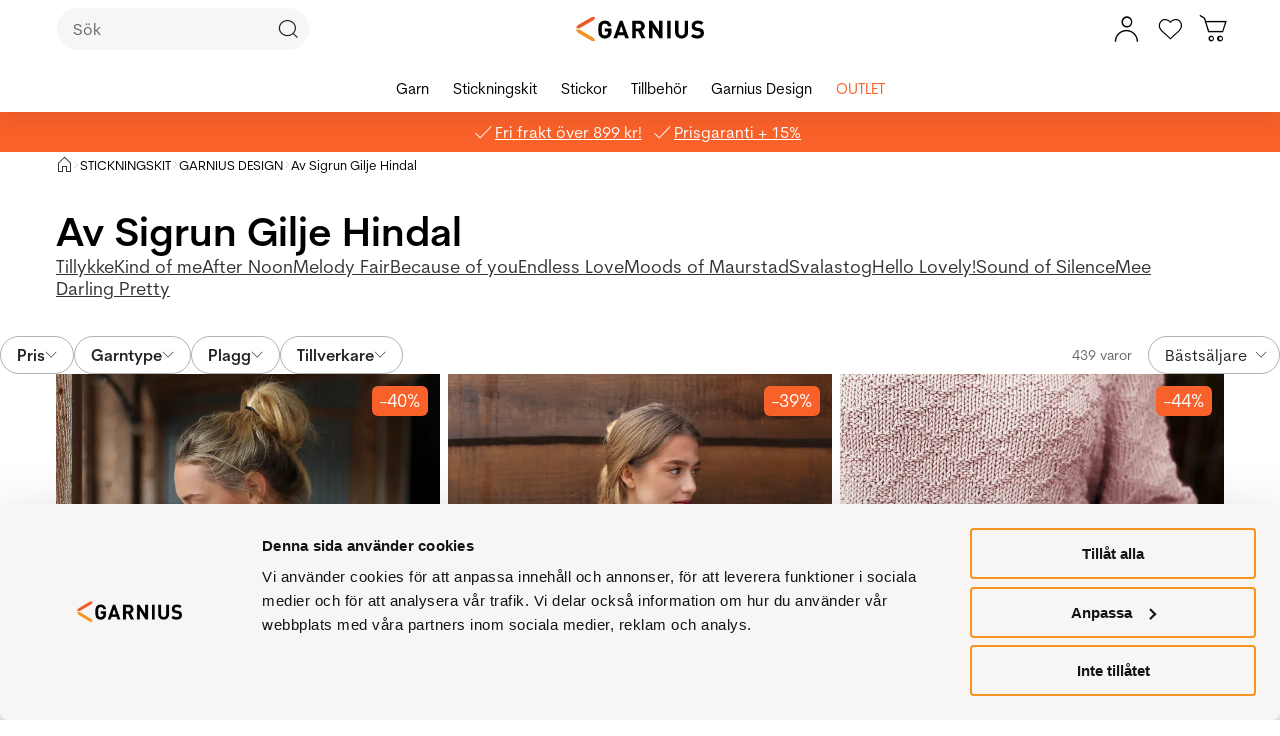

--- FILE ---
content_type: text/html;charset=UTF-8
request_url: https://www.garnius.se/strikkepakker/garnius-design/sigrun-gilje-hindal
body_size: 84225
content:
<!DOCTYPE html><html lang="sv-SE" data-image-optimizing-origin="onboard" data-media-backend="https://checkout.garnius.se/media/" class="headerSticky headerStickyShow" style="--headerOuterHeight: 112px;"><head><meta charset="utf-8"><meta http-equiv="X-UA-Compatible" content="IE=edge"><meta name="viewport" content="width=device-width,initial-scale=1"><meta name="theme-color" content="#ffffff"><meta name="msapplication-TileColor" content="#ffffff"><link href="https://static.lipscore.com/assets/lipscore-v1.css" rel="stylesheet"><link rel="manifest" href="/manifest.json"><link rel="icon" type="image/png" sizes="16x16" href="/static/icons/favicon-16x16.png"><link rel="icon" type="image/png" sizes="32x32" href="/static/icons/favicon-32x32.png"><link rel="mask-icon" href="/static/icons/safari-pinned-tab.svg" color="#000000"><link rel="apple-touch-icon" sizes="57x57" href="/static/icons/icon-57x57.png"><link rel="apple-touch-icon" sizes="180x180" href="/static/icons/apple-touch-icon.png"><link rel="preconnect" href="https://checkout.garnius.se/"><title>Av Sigrun Gilje Hindal - Garnius.se</title><style>@keyframes indicator-addToFavourites-iKR{0%{transform:scale(1)}20%{transform:scale(1.3)}100%{transform:scale(1)}}.indicator-root-yDo{align-content:center;align-items:center;display:grid;gap:3rem;height:calc(100% - 6rem);justify-content:center;justify-items:center;margin:3rem 0;width:100%}.indicator-global-JMu{position:fixed;top:0;left:0;margin:0;height:100%;width:100%}.indicator-wrapper-k-A{width:6em;height:6em}.indicator-message-BE0{color:rgb(var(--venia-global-color-text-alt));font-size:1rem;letter-spacing:.25rem;text-transform:uppercase}.indicator-indicator-9-v{animation-direction:alternate;animation-duration:1.5s;animation-iteration-count:infinite;animation-name:indicator-pulse-waY;animation-timing-function:cubic-bezier(0.4, 0, 0.2, 1)}@keyframes indicator-pulse-waY{0%{filter:grayscale(1);transform:scale(0.75) rotate(-540deg)}100%{filter:grayscale(0);transform:scale(1) rotate(0deg)}}</style><style>@keyframes indicatorGarnius-addToFavourites-u9P{0%{transform:scale(1)}20%{transform:scale(1.3)}100%{transform:scale(1)}}.indicatorGarnius-loaderImage-3ye{width:60px;margin:0 auto}.indicatorGarnius-loaderText-QVP{display:block;font-size:16px;font-weight:600;line-height:1.27;color:#222;text-align:center}.indicatorGarnius-message-8b6{display:none}</style><style>@keyframes button-addToFavourites-OWo{0%{transform:scale(1)}20%{transform:scale(1.3)}100%{transform:scale(1)}}button{cursor:pointer;touch-action:manipulation;-webkit-user-select:none;-moz-user-select:none;-ms-user-select:none;user-select:none;-webkit-appearance:none;-moz-appearance:none;appearance:none;border:1px solid rgba(0,0,0,0);box-sizing:border-box;outline:none}button:disabled{cursor:default;touch-action:none}button:hover,button:focus{outline:none}.button-root-3yt{font-weight:600;font-family:var(--venia-font);transition-property:all;transition-duration:.3s;transition-timing-function:ease-in}.button-root-3yt:focus{outline:none}.button-root-3yt:hover:disabled{pointer-events:none}.button-root_normalPriority-xN5{padding:.93em 2em;font-size:14px;background-color:rgba(0,0,0,0);color:#222;border:1px solid rgba(0,0,0,.3);border-radius:46px;padding-right:40px;position:relative;font-weight:600;font-family:var(--venia-font);transition-property:all;transition-duration:.3s;transition-timing-function:ease-in}.button-root_normalPriority-xN5::after{content:"6";position:absolute;top:50%;transform:translateY(-50%);font-weight:400;right:8px;font-family:"Garnius-Icons";line-height:1;font-size:20px;width:20px;height:20px}.button-root_normalPriority-xN5:focus{outline:none}.button-root_lowPriority-ZW6{padding:.93em 2em;font-size:14px;background-color:rgba(0,0,0,0);color:#222;border:1px solid rgba(0,0,0,.3);border-radius:46px;font-weight:600;font-family:var(--venia-font);transition-property:all;transition-duration:.3s;transition-timing-function:ease-in}.button-root_lowPriority-ZW6:focus{outline:none}.button-root_highPriority-mZk{padding:.93em 2em;font-size:14px;background-color:#42833a;box-shadow:inset 0 50px rgba(0,0,0,0);color:#fff;border:1px solid rgba(0,0,0,0);border-radius:46px;padding-right:40px;position:relative;font-weight:600;font-family:var(--venia-font);transition-property:all;transition-duration:.3s;transition-timing-function:ease-in}.button-root_highPriority-mZk::after{content:"6";position:absolute;top:50%;transform:translateY(-50%);font-weight:400;right:8px;font-family:"Garnius-Icons";line-height:1;font-size:20px;width:20px;height:20px}@media(hover: hover){.button-root_highPriority-mZk:hover{box-shadow:inset 0 50px rgba(255,255,255,.2)}.button-root_highPriority-mZk:hover::after{content:"6";font-weight:400;right:8px}}.button-root_highPriority-mZk:active,.button-root_highPriority-mZk:focus{box-shadow:inset 0 50px rgba(0,0,0,.2),inset 2px 2px 3px rgba(0,0,0,.15)}.button-root_highPriority-mZk:active::after,.button-root_highPriority-mZk:focus::after{font-weight:400;right:8px}.button-root_highPriority-mZk:disabled{opacity:.5}.button-root_highPriority-mZk:disabled::after{font-weight:400;right:8px}.button-root_highPriority-mZk:focus{outline:none}.button-root_lowPriorityNegative-ugo,.button-root_normalPriorityNegative-sqH{padding:.93em 2em;font-size:14px;background-color:rgba(0,0,0,0);color:#444;border:1px solid #444;border-radius:46px;font-weight:600;font-family:var(--venia-font);transition-property:all;transition-duration:.3s;transition-timing-function:ease-in}@media(hover: hover){.button-root_lowPriorityNegative-ugo:hover,.button-root_normalPriorityNegative-sqH:hover{border-color:#575757;color:dimgray}}.button-root_lowPriorityNegative-ugo:active,.button-root_lowPriorityNegative-ugo:focus,.button-root_normalPriorityNegative-sqH:active,.button-root_normalPriorityNegative-sqH:focus{border-color:#3d3d3d;color:#363636;box-shadow:inset 0px 2px 8px rgba(0,0,0,.1)}.button-root_lowPriorityNegative-ugo:focus,.button-root_normalPriorityNegative-sqH:focus{outline:none}.button-root_highPriorityNegative-Znc{padding:.93em 2em;font-size:14px;background-color:rgba(0,0,0,0);color:#333;border:1px solid #333;border-radius:46px;font-weight:600;font-family:var(--venia-font);transition-property:all;transition-duration:.3s;transition-timing-function:ease-in}@media(hover: hover){.button-root_highPriorityNegative-Znc:hover{border-color:#474747;color:#474747}}.button-root_highPriorityNegative-Znc:active,.button-root_highPriorityNegative-Znc:focus{border-color:#292929;color:#292929;box-shadow:inset 0px 2px 8px rgba(0,0,0,.1)}.button-root_highPriorityNegative-Znc:focus{outline:none}.button-content-C-A{color:inherit}</style><style>@keyframes errorView-addToFavourites-8li{0%{transform:scale(1)}20%{transform:scale(1.3)}100%{transform:scale(1)}}.errorView-root-l66{display:flex;align-items:center;justify-content:center;text-align:center;padding:100px 20px}.errorView-content-dJY{display:grid;gap:10px}.errorView-header-KgP{font-size:28px;line-height:38px;font-weight:700}.errorView-message-4SE{margin-bottom:7px}.errorView-button-qJc{padding:.93em 2em;font-size:14px;background-color:#42833a;box-shadow:inset 0 50px rgba(0,0,0,0);color:#fff;border:1px solid rgba(0,0,0,0);border-radius:46px;font-weight:600;font-family:var(--venia-font);transition-property:all;transition-duration:.3s;transition-timing-function:ease-in}@media(hover: hover){.errorView-button-qJc:hover{box-shadow:inset 0 50px rgba(255,255,255,.2)}}.errorView-button-qJc:active,.errorView-button-qJc:focus{box-shadow:inset 0 50px rgba(0,0,0,.2),inset 2px 2px 3px rgba(0,0,0,.15)}.errorView-button-qJc:disabled{opacity:.5}.errorView-button-qJc:focus{outline:none}</style><style>.button-root-75Y {
    padding-top: calc(0.5rem + 1px); /* TODO @TW: review */
    padding-bottom: calc(0.5rem - 1px); /* TODO @TW: review */
    min-height: 2.5rem;
    transition-duration: 256ms;
    transition-property: background-color, border-color, color;
    transition-timing-function: var(--venia-global-anim-standard);
}

.button-root-75Y:active {
    transition-duration: 128ms;
}

.button-root_lowPriority-2YU {
}

.button-root_normalPriority-MkC {
}

.button-root_highPriority-2jm {
}

.button-root_lowPriorityNegative-2XN,
.button-root_normalPriorityNegative-1Nv {
}

.button-root_highPriorityNegative-13i {
}

.button-content-3ZN {
}
.checkbox-root-RLX {
    --stroke: var(--venia-global-color-gray-600);
    grid-template-areas: 'input label';
    grid-template-columns: min-content 1fr;
}

.checkbox-input-1mr {
    grid-area: input;

    /* TODO @TW: review, replaces input:disabled. Check if working. */
}

.checkbox-icon-cuV {
    grid-area: input;
}

.checkbox-icon-cuV svg {
    stroke: rgb(var(--stroke));
}

.checkbox-label-3Wk {
    grid-area: label;
}

/* When the input is disabled, update the cursor on the sibling label element. */
.checkbox-input-1mr:disabled ~ .checkbox-label-3Wk {
    cursor: default;
}

.checkbox-input-1mr:checked:enabled + .checkbox-icon-cuV {
    --stroke: var(--venia-brand-color-1-700);
}

.checkbox-input_shimmer-3wE {
}
.radio-root-1ea {
    grid-template-areas: 'input label';
    grid-template-columns: min-content 1fr;
}

.radio-input-3br {
    grid-area: input;
}

.radio-icon-1A1 {
    grid-area: input;
}

.radio-icon-1A1 svg {
    stroke: #4b5563;
}

.radio-label-1EZ {
    grid-area: label;
}

.radio-input-3br:checked + .radio-icon-1A1 svg {
    stroke: rgb(var(--color-brand-base));
}

.radio-input_shimmer-Bno {
}
.field-root-F1M {
}

.field-label-ifR {
    min-height: 2.125rem;
}

.field-input-1gu {
    padding: calc(0.375rem - 1px) calc(0.625rem - 1px); /* TODO @TW: review */
}

.field-input-1gu:disabled {
    background: rgb(var(--venia-global-color-gray-100));
    border-color: rgb(var(--venia-global-color-gray-400));
    color: rgb(var(--venia-global-color-gray-darker));
}

.field-optional-2ts {
}
.textArea-input-3oS {
    height: auto;
}

.textArea-input_shimmer-kuU {
    font-size: 1rem;
}
.textInput-input-xbR {
}

.textInput-input_error-32n {
    --tw-border-opacity: 1;
    border-color: rgb(248 113 113 / var(--tw-border-opacity));
}

.textInput-input_shimmer-Zy5 {
    font-size: 1rem;
    padding: calc(0.375rem - 1px) calc(0.625rem - 1px);
}
.shimmer-root-HfW {
}

.shimmer-root_rectangle-yeZ {
    --tw-bg-opacity: 1;
    background-color: rgb(243 244 246 / var(--tw-bg-opacity));
    min-height: 1rem;
}

.shimmer-root_button-1Cl {
    --tw-bg-opacity: 1;
    background-color: rgb(243 244 246 / var(--tw-bg-opacity));
    border-width: 0px;
}

.shimmer-root_checkbox-3Mw {
    --tw-bg-opacity: 1;
    background-color: rgb(243 244 246 / var(--tw-bg-opacity));
    border-width: 0px;
}

.shimmer-root_radio-322 {
    --tw-bg-opacity: 1;
    background-color: rgb(243 244 246 / var(--tw-bg-opacity));
    border-width: 0px;
}

.shimmer-root_textArea-2Xk {
    --tw-bg-opacity: 1;
    background-color: rgb(243 244 246 / var(--tw-bg-opacity));
    border-width: 0px;
}

.shimmer-root_textInput-1xc {
    --tw-bg-opacity: 1;
    background-color: rgb(243 244 246 / var(--tw-bg-opacity));
    border-width: 0px;
}
.breadcrumbs-root-1JZ {
    /* Permanent height to prevent pop-in. */
    /* Show ellipses when overflowing. */
}

.breadcrumbs-text-Pv2 {
}

.breadcrumbs-divider-1Ij {
}

.breadcrumbs-link-327 {
}

.breadcrumbs-currentCategory-Xic {
}
.filterModalOpenButton-filterButton-R9R {
    min-width: 6.25rem;
}@media (min-width: 960px) {.filterModalOpenButton-filterButton-R9R {
        display: none;
    }
}
.filterModalOpenButton-shimmer-filterButtonShimmer-3Hi {
}
.filterSidebar-root-1Qa {
    grid-template-rows: 1fr 7rem;
}

.filterSidebar-body-2pI {
}

.filterSidebar-header-1VO {
}

.filterSidebar-headerTitle-3mL {
}

.filterSidebar-action-hNC {
}

.filterSidebar-action-hNC button {
    font-size: 0.875rem;
    line-height: 1.5;
    text-decoration-line: none;
}

.filterSidebar-blocks-Za- {
}

.filterSidebar-blocks-Za- > li:last-child {
    border-bottom-width: 2px;
    border-style: solid;
    --tw-border-opacity: 1;
    border-color: rgb(209 213 219 / var(--tw-border-opacity));
}
.image-root-1B6 {
    /*
     * For customization, we provide an empty root.
     * These styles will be applied to the image container.
     */
}

.image-container-1b7 {
}

.image-image-25F {
    /*
     * For customization, we provide an empty image class.
     * These styles will be applied directly to the image itself.
     */
}

.image-loaded-3F_ {
}

.image-notLoaded-4DR {
    visibility: hidden;
}

.image-placeholder-1hw {
}

.image-placeholder_layoutOnly-3mn {
}
.item-root-2mc {
}

.item-images-kTB {
    grid-template-areas: 'main';
    position: relative;
}

.item-imageContainer-11t {
    grid-area: main;
}

.item-image-3vT {
    transition: opacity 512ms ease-out;
}

.item-imageLoaded-Aj0 {
}

.item-imageNotLoaded-2PU {
}

.item-imagePlaceholder-6GU {
}

.item-actionsContainer-6NF {
    grid-template-columns: auto auto;
}

.item-name-2EJ {
}

.item-name-2EJ,
.item-price-3WQ {
    min-height: 1rem;
}

.item-unavailableContainer-2OO {
}
.gallery-root-3TU {
    grid-template-areas:
        'actions'
        'items';
}

.gallery-items-3-C {
    grid-area: items;
    grid-template-columns: repeat(3, 1fr);
}

@media (max-width: 639px) {
    .gallery-items-3-C {
        grid-template-columns: repeat(2, 1fr);
    }
}
.icon-root-3Vw {
    touch-action: manipulation;
}

.icon-icon-30a {
    fill: var(--fill, none);
    stroke: var(--stroke, rgb(var(--venia-global-color-text)));
}

.icon-icon_desktop-8sf {
}
.productSort-root-1jl {
}

.productSort-menu-YZS {
}

.productSort-menuItem-2e9 {
}

.productSort-sortButton-1ha {
    /* TODO @TW: review (C2). This is fragile to extend. */
    min-width: 6.26rem;
}

.productSort-desktopText-12W {
}

.productSort-sortText-2z1 {
}

.productSort-desktopIconWrapper-dSw {

    transform: translateX(10px);
}

.productSort-desktopIcon-FuI {
}

.productSort-mobileText-c4q {
}
.productSort-shimmer-root-2lk {
}

.productSort-shimmer-sortButtonShimmer-10X {
}
.sortedByContainer-root-2wa {
}

.sortedByContainer-sortText-h1z {
}
.category-root-1_n {
}

.category-title-2N3 {
}

.category-pagination-1Fk {
}

.category-placeholder-2iJ {
}

.category-categoryTitle-oiS {
}

.category-heading-3Yp {
}

.category-categoryContent-KP_ {
}

.category-categoryInfo-TmG {
}

.category-headerButtons-Xe5 {
}

.category-contentWrapper-mHd {
}

.category-sidebar-1QF {
}
.message-root-3l1 {
}

.message-root_error-2J6 {
    font-weight: 600;
    --tw-text-opacity: 1;
    color: rgb(185 28 28 / var(--tw-text-opacity));
}
.pageLoadingIndicator-root-1zn {
}

.pageLoadingIndicator-root_relative-npN {
}

.pageLoadingIndicator-root_absolute-3MZ {
}

.pageLoadingIndicator-indicator_off-1Ki {
    transform: translateX(-100%);
    transform-origin: left;
    transition: transform 0.25s linear;
}

.pageLoadingIndicator-indicator_loading-3jL {
    opacity: 1;
    transform: translateX(-25%);
}

.pageLoadingIndicator-indicator_done-H-6 {
    opacity: 1;
    transform: translateX(0%);
}
.richContent-root-3NB h1,
.richContent-root-3NB h2,
.richContent-root-3NB h3,
.richContent-root-3NB h4,
.richContent-root-3NB h5,
.richContent-root-3NB h6 {

    margin-bottom: 0.5rem;

    line-height: 1.25
}

.richContent-root-3NB h1 {

    margin-top: 0.75rem;

    font-size: 3rem;

    line-height: 1.25;

    font-weight: 400
}

.richContent-root-3NB h2 {

    margin-top: 1rem;

    font-size: 2.125rem;

    line-height: 1.25;

    font-weight: 400
}

.richContent-root-3NB h3 {

    margin-top: 1rem;

    font-size: 1.5rem;

    line-height: 1.25;

    font-weight: 400
}

.richContent-root-3NB h4 {

    margin-top: 1rem;

    font-size: 1.25rem;

    line-height: 1.25;

    font-weight: 600
}

.richContent-root-3NB h5 {

    margin-top: 1rem;

    font-size: 1rem;

    line-height: 1.25;

    font-weight: 600
}

.richContent-root-3NB h6 {

    margin-top: 1rem;

    font-size: 0.875rem;

    line-height: 1.25;

    font-weight: 600
}

.richContent-root-3NB p {

    margin-bottom: 1rem;

    line-height: 1.5
}

.richContent-root-3NB p:last-child {

    margin-bottom: 0px
}

.richContent-root-3NB img {

    max-width: 100%;

    margin-top: 1rem;

    margin-bottom: 1rem;

    margin-left: 0px;

    margin-right: 0px
}

.richContent-root-3NB ol,
.richContent-root-3NB ul {

    padding-left: 1.5rem;

    margin-top: 1rem;

    margin-bottom: 1rem;

    line-height: 1.5
}

.richContent-root-3NB p + ol,
.richContent-root-3NB p + ul {

    margin-top: 0px
}

.richContent-root-3NB ol {

    list-style-type: decimal
}

.richContent-root-3NB ul {

    list-style-type: disc
}

.richContent-root-3NB a {

    text-decoration-line: underline
}

.richContent-root-3NB blockquote {

    margin-top: 1rem;

    margin-bottom: 1rem;

    margin-left: 0px;

    margin-right: 0px;

    font-size: 1.5rem;

    line-height: 1.5;

    font-style: italic
}

.richContent-root-3NB table {

    width: 100%;

    text-align: left
}

.richContent-root-3NB pre {

    padding: 1rem;

    border-width: 1px;

    border-style: solid;

    --tw-border-opacity: 1;

    border-color: rgb(209 213 219 / var(--tw-border-opacity));

    --tw-bg-opacity: 1;

    background-color: rgb(17 24 39 / var(--tw-bg-opacity))
}

.richContent-root-3NB .cms-content-important {

    padding: 1rem;

    border-width: 1px;

    border-style: solid;

    --tw-border-opacity: 1;

    border-color: rgb(209 213 219 / var(--tw-border-opacity));

    --tw-bg-opacity: 1;

    background-color: rgb(17 24 39 / var(--tw-bg-opacity));

    font-size: 1.25rem;

    line-height: 1.5
}

@media (min-width: 800px) {
    .richContent-root-3NB h1 {

        font-size: 6rem;

        line-height: 1.25
    }

    .richContent-root-3NB h2 {

        font-size: 3.75rem;

        line-height: 1.25
    }

    .richContent-root-3NB h3 {

        font-size: 3rem;

        line-height: 1.25
    }

    .richContent-root-3NB h4 {

        font-size: 2.125rem;

        line-height: 1.25
    }

    .richContent-root-3NB h5 {

        font-size: 1.25rem;

        line-height: 1.25
    }

    .richContent-root-3NB h6 {

        font-size: 1rem;

        line-height: 1.25
    }
}
.row-root-kSO {
    --leftViewportElement: 0;
}

.row-contained-2lT {
    margin-left: auto !important;
    margin-right: auto !important;
    max-width: var(--venia-global-maxWidth);
    width: 100%;
}

.row-videoOverlay-X5F {
    position: absolute;
    top: 0;
    bottom: 0;
    left: 0;
    right: 0;
    z-index: -99;
    transform: translate3d(0, 0, 0);
    -webkit-transform: translate3d(0, 0, 0);
}

.row-root-kSO [id*='jarallax-container'] video,
.row-root-kSO [id*='jarallax-container'] iframe {
    visibility: hidden;
}

@media only screen and (max-width: 768px) {
    .row-root-kSO {
        background-attachment: scroll !important;
    }
}
.image-root-2-j {
    margin: 0;
}
.image-img-adz {
    max-width: 100%;
    vertical-align: middle;
    display: inline-block;
}

@media (min-width: 48rem) {
    .image-mobileOnly-2Hl {
        display: none;
    }
}
.image-shimmer-shimmerRoot-1PC {
    margin: 1rem 0;
}
.text-root-3dt {
    display: flex;
    flex-direction: column;
    word-wrap: break-word;
}
.banner-root-3Gd {
}
a.banner-link-2_c {
    text-decoration: none;
}
.banner-wrapper-23M {
    background-clip: padding-box;
    border-radius: inherit;
    overflow-wrap: break-word;
    word-wrap: break-word;
    overflow: hidden;
}
.banner-overlay-3uK {
    padding: 30px;
    transition: background-color 500ms ease;
    align-items: center;
    display: flex;
    flex-wrap: wrap;
    position: relative;
}

.banner-videoOverlay-1Fz {
    position: absolute;
    top: 0;
    bottom: 0;
    left: 0;
    right: 0;
    z-index: 0;
}

.banner-viewportElement-6Jr {
    height: 100%;
    width: 1px;
    position: absolute;
    left: var(--leftViewportElement);
    top: 0;
    z-index: -100;
    -webkit-transform: translate3d(0, 0, 0);
}

.banner-content-3ai {
    min-height: 50px;
    width: 100%;
}
.banner-button-3YB {
    margin: 20px 0 0 0;
    max-width: 100%;
    text-align: inherit;
    transition: opacity 500ms ease;
    word-break: break-word;
    width: 100%;
}
.banner-root-3Gd:hover .banner-buttonHover-221 {
    opacity: 1;
}
.banner-buttonHover-221 {
    opacity: 0;
}
.banner-posterOverlay-1ZI {
    align-content: center;
    justify-content: center;
}
.banner-posterOverlayHover-2ci {
    background-color: transparent !important;
}
.banner-collageLeftOverlay-2Hb {
    margin-right: auto;
    max-width: 540px;
}
.banner-collageLeftOverlayHover-DfQ {
    background-color: transparent !important;
}
.banner-collageCenteredOverlay-nZV {
    margin-right: auto;
    margin-left: auto;
    max-width: 540px;
}
.banner-collageCenteredOverlayHover-27c {
    background-color: transparent !important;
}
.banner-collageRightOverlay-3Rb {
    margin-left: auto;
    max-width: 540px;
}
.banner-collageRightOverlayHover-1wc {
    background-color: transparent !important;
}

.banner-root-3Gd [id*='jarallax-container'] video,
.banner-root-3Gd [id*='jarallax-container'] iframe,
.banner-root-3Gd [id*='jarallax-container'] img {
    margin: auto !important;
    transform: none !important;
}
.banner-shimmer-shimmerRoot-3fL {
    display: block;
}

.banner-shimmer-wrapper-3Hi {
}

.banner-shimmer-overlay-2hf {
}

.banner-shimmer-content-3ji {
}
.buttonItem-linkButton-2lW {
    text-decoration: underline;
}
.slider-root-Ih6 {
    display: block;
    position: relative;
    touch-action: pan-y;
    -webkit-user-select: none;
       -moz-user-select: none;
        -ms-user-select: none;
            user-select: none;
    --leftViewportElement: -99999px;
}
.slider-root-Ih6 .slick-current {
    --leftViewportElement: 0;
}

.slider-bannerRoot-3mU {
    min-height: inherit;
}
.slider-bannerLink-1To {
    min-height: inherit;
}
.slider-bannerWrapper-1XP {
    min-height: inherit;
}
.slider-bannerPosterOverlay-TKJ {
    min-height: inherit;
}

.slider-root-Ih6 .slick-slider {
    min-height: inherit;
}

.slider-root-Ih6 .slick-list {
    display: block;
    margin: 0;
    overflow: hidden;
    padding: 0;
    position: relative;
    min-height: inherit;
}

.slider-root-Ih6 .slick-list:focus {
    outline: none;
}

.slider-root-Ih6 .slick-list.dragging {
    cursor: pointer;
}

.slider-root-Ih6 .slick-track {
    display: block;
    left: 0;
    margin-left: auto;
    margin-right: auto;
    position: relative;
    top: 0;
    min-height: inherit;
}

.slider-root-Ih6 .slick-track .slick-slide > div {
    min-height: inherit;
}

.slider-root-Ih6 .slick-track:before,
.slider-root-Ih6 .slick-track:after {
    content: '';
    display: table;
}

.slider-root-Ih6 .slick-track:after {
    clear: both;
}

.slick-loading .slick-track {
    visibility: hidden;
}

.slider-root-Ih6 .slick-slide {
    display: none;
    float: left;
    height: 100%;
    min-height: inherit;
}

[dir='rtl'] .slider-root-Ih6 .slick-slide {
    float: right;
}

.slider-root-Ih6 .slick-slide img {
    display: block;
}
.slider-root-Ih6 .slick-slide.slick-loading img {
    display: none;
}

.slider-root-Ih6 .slick-slide.dragging img {
    pointer-events: none;
}

.slick-initialized .slick-slide {
    display: block;
    visibility: hidden;
}

.slick-initialized .slick-slide.slick-active {
    visibility: visible;
}

.slick-loading .slick-slide {
    visibility: hidden;
}

.slider-root-Ih6 .slick-vertical .slick-loading {
    border: 1px solid transparent;
    display: block;
    height: auto;
}

.slider-root-Ih6 .slick-slider .slick-track,
.slider-root-Ih6 .slick-slider .slick-list {
    transform: translate3d(0, 0, 0);
}

.slider-root-Ih6 .slick-arrow.slick-hidden {
    display: none;
}

.slider-root-Ih6 .slick-prev {
    left: 1.6rem;
}
.slider-root-Ih6 .slick-prev:before {
    content: url("data:image/svg+xml;charset=UTF-8, <svg xmlns='http://www.w3.org/2000/svg' width='32px' height='32px' viewBox='0 0 24 24' fill='none' stroke='black' strokeWidth='2' strokeLinecap='round' strokeLinejoin='round'><line x1='19' y1='12' x2='5' y2='12' /><polyline points='12 19 5 12 12 5' /></svg>");
}

.slider-root-Ih6 .slick-next {
    right: 1.6rem;
}
.slider-root-Ih6 .slick-next:before {
    content: url("data:image/svg+xml;charset=UTF-8, <svg xmlns='http://www.w3.org/2000/svg' width='32px' height='32px' viewBox='0 0 24 24' fill='none' stroke='black' strokeWidth='2' strokeLinecap='round' strokeLinejoin='round'><line x1='5' y1='12' x2='19' y2='12' /><polyline points='12 5 19 12 12 19' /></svg>");
}

.slider-root-Ih6 .slick-prev,
.slider-root-Ih6 .slick-next {
    background: rgba(252, 252, 252, 0.75);
    border: none;
    border-radius: 50px;
    color: transparent;
    cursor: pointer;
    display: block;
    font-size: 0;
    height: 40px;
    line-height: 0;
    opacity: 1;
    outline: none;
    padding: 0;
    position: absolute;
    top: 50%;
    transform: translate(0, -50%);
    width: 40px;
    z-index: 101;
}

.slider-root-Ih6 .slick-prev:focus-visible,
.slider-root-Ih6 .slick-next:focus-visible {
    outline: auto;
    outline: -webkit-focus-ring-color auto 1px;
}

.slider-root-Ih6 .slick-dots {
    display: block;
    list-style: none;
    margin: 0;
    padding: 20px 0 18px 0;
    text-align: center;
    width: 100%;
}
.slider-root-Ih6 .slick-dots li {
    cursor: pointer;
    display: inline-block;
    height: 15px;
    margin: 0 6px;
    padding: 0;
    position: relative;
    vertical-align: middle;
    width: 15px;
}
.slider-root-Ih6 .slick-dots li button {
    outline: none;
    background: rgb(var(--venia-global-color-gray-dark));
    filter: brightness(100%);
    border-radius: 10px;
    box-shadow: none;
    cursor: pointer;
    display: block;
    height: 15px;
    padding: 0;
    text-indent: -99999px;
    transition: 0.5s;
    width: 15px;
}
.slider-root-Ih6 .slick-dots li button:hover {
    filter: brightness(80%);
}
.slider-root-Ih6 .slick-dots li button:focus {
    outline: 1px solid;
}

.slider-root-Ih6 .slick-dots li button:active,
.slider-root-Ih6 .slick-dots li button:focus,
.slider-root-Ih6 .slick-dots li button:not(.primary) {
    box-shadow: none;
}

.slider-root-Ih6 .slick-dots li.slick-active button {
    background: #1c1918;
}

.slider-root-Ih6 .slick-current {
    z-index: 1;
}
.slider-shimmer-shimmerRoot-3rI {
    display: block;
}
.dynamicBlock-root-1ig {
}

.dynamicBlock-root_inline-Nuh {
    display: inline-block;
}
.dynamicBlock-shimmer-parent-1Ez {
    display: flex;
}

/* Only show one shimmer when multiple dynamic blocks */
.dynamicBlock-shimmer-parent-1Ez + .dynamicBlock-shimmer-parent-1Ez {
    display: none;
}

.dynamicBlock-shimmer-shimmerRoot-2dG {
    flex: 1;
}

.dynamicBlock-shimmer-wrapper-3u6 {
}

.dynamicBlock-shimmer-overlay-5Ts {
}

.dynamicBlock-shimmer-content-3Rw {
}
.clickable-root-orq {
}
.linkButton-root-NKN {

    line-height: 1.25;
}
.googleReCaptcha-root-2E1 {
}
.cms-root-bri {
}

.cms-heading-2OK {

    /* Medium */
}

.cms-root_empty-1X-,
.cms-root_1column-IVr,
.cms-root_2columnsLeft-12U,
.cms-root_2columnsRight-1VL,
.cms-root_3columns-1h2,
.cms-root_cmsFullWidth-1qq,
.cms-root_categoryFullWidth-1G3,
.cms-root_productFullWidth-14a {
}
/* Deprecated in PWA-12.1.0*/

.categoryList-root-3Zw {
}

.categoryList-header-3sy {
}

.categoryList-title-1MO {
}

.categoryList-content-1e_ {
    grid-template-columns: repeat(auto-fit, 6rem);
}
/* Deprecated in PWA-12.1.0*/

.categoryTile-root-1XB {
}

.categoryTile-imageContainer-2Pp {
}

.categoryTile-image-1Qn {
    box-shadow: 0 0 0 1px rgb(var(--venia-global-color-border));
}

.categoryTile-image_empty--Fu {
}

.categoryTile-name-vI2 {
}
</style><style>@keyframes resourceImage-addToFavourites-Qk3{0%{transform:scale(1)}20%{transform:scale(1.3)}100%{transform:scale(1)}}.resourceImage-previewImage-4VH{filter:blur(var(--blur));opacity:0 !important;transition:opacity .2s ease-out;will-change:var(--resourceImage--will-change, none)}.resourceImage-previewImage-4VH.resourceImage-show-JQM{opacity:1 !important}.resourceImage-largeImage-KqQ{opacity:0 !important;transition:opacity .2s ease-out;will-change:var(--resourceImage--will-change, none);aspect-ratio:var(--width)/var(--height)}.resourceImage-largeImage-KqQ.resourceImage-show-JQM{opacity:1 !important}</style><style>@keyframes image-addToFavourites-WvA{0%{transform:scale(1)}20%{transform:scale(1.3)}100%{transform:scale(1)}}.image-container-cBG{position:relative}.image-containerCustom-YHG{display:block}.image-loaded-f8I{position:absolute;left:0;top:0;height:100%;width:100%;visibility:visible;-o-object-fit:cover;object-fit:cover}.image-notLoaded-laO{position:absolute;left:0;top:0;height:100%;width:100%;visibility:hidden;-o-object-fit:cover;object-fit:cover}.image-imageIcon-VBW{position:absolute;top:0;left:0}@media(min-width: 0em)and (max-width: 37.49em){.image-imageIcon-VBW{display:none}}.image-placeholder-xpG{position:relative;left:0;top:0;background-color:rgba(0,0,0,0)}.image-placeholder_layoutOnly-tCv{position:relative;left:0;top:0}</style><style>@font-face{font-family:"CerebriSans";font-style:normal;font-weight:normal;font-display:swap;src:url(/fonts/CerebriSansRegular.woff2) format("woff2"),url(/fonts/CerebriSansRegular.woff) format("woff")}@font-face{font-family:"CerebriSans";font-style:normal;font-weight:600;font-display:swap;src:url(/fonts/CerebriSansSemiBold.woff2) format("woff2"),url(/fonts/CerebriSansSemiBold.woff) format("woff")}@font-face{font-family:"CerebriSans";font-style:normal;font-weight:700;font-display:swap;src:url(/fonts/CerebriSansBold.woff2) format("woff2"),url(/fonts/CerebriSansBold.woff) format("woff")}@keyframes index-addToFavourites-msj{0%{transform:scale(1)}20%{transform:scale(1.3)}100%{transform:scale(1)}0%{transform:scale(1)}20%{transform:scale(1.3)}100%{transform:scale(1)}}@font-face{font-family:"Garnius-Icons";font-style:normal;font-weight:normal;font-display:block;src:url(/fonts/Garnius-Icons-v1.7.woff2) format("woff2"),url(/fonts/Garnius-Icons-v1.7.woff) format("woff")}@keyframes index-addToFavourites-msj{0%{transform:scale(1)}20%{transform:scale(1.3)}100%{transform:scale(1)}}:root{--venia-border: rgba(0, 0, 0, 0.15);--venia-swatch-bg: #f4f4f4;--base-z-index: 906}*{box-sizing:border-box}* input[type=checkbox]:focus,* input[type=checkbox]:active{box-shadow:none}html{background-color:RGB(var(--venia-global-color-gray-50));font-size:100%;font-weight:var(--venia-global-fontWeight-normal);line-height:var(--venia-global-lineHeight-100);-moz-osx-font-smoothing:grayscale;-webkit-font-smoothing:antialiased}body,button,input,select,textarea{color:RGB(var(--venia-global-color-text));font-family:var(--venia-global-fontFamily-sansSerif)}body{background-color:#fff;margin:0;padding:0}h1,h2,h3,h4,h5,h6{font-size:var(--venia-global-fontSize-200);font-weight:var(--venia-global-fontWeight-normal);margin:0}h1{font-size:var(--venia-global-fontSize-600)}h2{font-size:var(--venia-global-fontSize-400)}a{color:currentColor;text-decoration:none}p{margin:0}dl,ol,ul{list-style-type:none;margin:0;padding:0}dd,dt{margin:0}button{background:none;border:0;cursor:pointer;font-size:100%;padding:0;touch-action:manipulation;-webkit-user-select:none;-moz-user-select:none;-ms-user-select:none;user-select:none;-webkit-appearance:none}button:disabled{cursor:default;touch-action:none}figure{margin:0}a:focus-visible,button:focus-visible,div[role=button]:focus-visible,span[role=button]:focus-visible{outline:2px solid #6bbb5d;outline-offset:0}div[role=button]:focus-visible,span[role=button]:focus-visible{outline:2px solid #6bbb5d;outline-offset:0;outline-offset:3px}.hiddenAB{display:none}.accessibility-hidden{position:absolute !important;height:1px;width:1px;overflow:hidden;clip:rect(1px, 1px, 1px, 1px)}.rheostat{position:relative;overflow:visible}.handleContainer{position:absolute;width:calc(100% - var(--handle));height:var(--line);top:0;left:0}.DefaultHandle_handle{outline:none}.DefaultHandle_handle:after:focus{box-shadow:0 0 1px 1px rgba(0,0,0,.1)}.DefaultHandle_handle__horizontal{width:44px;height:44px;position:absolute;top:50%;transform:translateY(-50%);border:0;z-index:2}.DefaultHandle_handle__horizontal:after{display:block;content:"";width:var(--handle);height:var(--handle);position:absolute;left:0;top:50%;transform:translateY(-50%);background-color:#333;border-radius:var(--handle);box-shadow:0 2px 2px rgba(0,0,0,.1)}.DefaultHandle_handle__horizontal:before{display:block;content:""}.DefaultHandle_handle__disabled:after{opacity:.5}.DefaultProgressBar_progressBar{position:absolute}.DefaultProgressBar_background__horizontal{position:absolute;top:0;height:var(--line);background-color:var(--line-progress);border-radius:46px}.DefaultBackground{width:100%;position:relative}.DefaultBackground_background__horizontal{width:100%;height:var(--line);top:0;left:0}@media(min-width: 48em){html{overflow-x:hidden}html.bodyIsHidden{overflow:hidden;scrollbar-gutter:stable}}html,body{scrollbar-gutter:stable;scrollbar-width:thin;-webkit-tap-highlight-color:rgba(0,0,0,0)}input[type=date],input::-webkit-date-and-time-value{-webkit-appearance:none;text-align:left}li.menu_outlet{background-color:rgba(245,93,93,.07)}li.menu_outlet h3{font-size:22px;line-height:28px;font-weight:700;margin-bottom:28px;color:#f55d5d}div.menu_outlet{display:flex;flex-direction:column;height:100%}div.menu_outlet>div{height:100%}.row_outlet{height:100%}.row_outlet>div{height:100%}.row_outlet .buttons_outlet{margin-top:auto !important}.row_outlet .button_outlet{margin-bottom:0 !important}.row_outlet .button_outlet>button{padding:.93em 2em;background-color:rgba(0,0,0,0);color:#444;border:1px solid #444;border-radius:46px;box-shadow:none;margin-top:22px;font-size:15px;padding-top:14px;padding-bottom:15px;width:100%;position:relative;font-weight:600;font-family:var(--venia-font);transition-property:all;transition-duration:.3s;transition-timing-function:ease-in;padding-right:3.9285714286em}.row_outlet .button_outlet>button::after{content:"2";position:absolute;top:50%;transform:translateY(-50%);font-family:"Garnius-Icons";line-height:1;font-weight:normal;font-size:20px;width:20px;height:20px;right:.75em}@media(hover: hover){.row_outlet .button_outlet>button:hover{border-color:#575757;color:dimgray}}.row_outlet .button_outlet>button:active,.row_outlet .button_outlet>button:focus{border-color:#3d3d3d;color:#363636;box-shadow:inset 0px 2px 8px rgba(0,0,0,.1)}.row_outlet .button_outlet>button:focus{outline:none}.special-category>div>div[style]{flex-wrap:nowrap}.noLinksUnderline a{text-decoration:none}.noLinksUnderline a:hover,.noLinksUnderline a:active{text-decoration:underline}.categoryCMSGallery>div{margin-left:0;margin-right:0}@media(min-width: 0em){div.mainPage{padding-left:0}}@media(min-width: 48em){div.mainPage{padding-left:24px}}@media(min-width: 64em){div.mainPage{padding-left:32px}}@media(min-width: 75em){div.mainPage{padding-left:56px}}@media(min-width: 100em){div.mainPage{padding-left:92px}}@media(min-width: 0em){div.mainPage{padding-right:0}}@media(min-width: 48em){div.mainPage{padding-right:24px}}@media(min-width: 64em){div.mainPage{padding-right:32px}}@media(min-width: 75em){div.mainPage{padding-right:56px}}@media(min-width: 100em){div.mainPage{padding-right:92px}}@media(max-width: 47.99em){div.mainPage{overflow-x:hidden}}.full-width-row,div.full-width-row{width:auto !important;max-width:inherit !important;min-width:100% !important;overflow:hidden}@media(min-width: 0em){.full-width-row,div.full-width-row{margin-left:-24px !important;margin-right:-24px !important}}@media(min-width: 48em){.full-width-row,div.full-width-row{margin-left:-24px !important;margin-right:-24px !important}}@media(min-width: 64em){.full-width-row,div.full-width-row{margin-left:-32px !important;margin-right:-32px !important}}@media(min-width: 75em){.full-width-row,div.full-width-row{margin-left:-56px !important;margin-right:-56px !important}}@media(min-width: 100em){.full-width-row,div.full-width-row{margin-left:-92px !important;margin-right:-92px !important;margin-right:calc((1736px - 100vw)/2) !important;margin-left:calc((1736px - 100vw)/2) !important}}@media(max-width: 47.99em){.full-width-row-mobile,div.full-width-row-mobile{width:auto !important;max-width:inherit !important;min-width:100% !important;overflow:hidden;margin-left:-24px !important;margin-right:-24px !important}}li.normalWidth li button:empty{display:none}li.normalWidth li li{padding:0}li.normalWidth li+li{border-top:1px solid rgba(0,0,0,.1)}span.ais-Stats-text{display:block;white-space:nowrap;text-align:center;font-size:12px;color:rgba(51,51,51,.7);padding:0 5px}@media(min-width: 48em){span.ais-Stats-text{font-size:14px;color:#333}}@media(max-width: 47.99em){.ais-Pagination .ais-Pagination-list{padding-left:25px;padding-right:25px}}.ais-Pagination .ais-Pagination-item--nextPage .ais-Pagination-link,.ais-Pagination .ais-Pagination-item--previousPage .ais-Pagination-link{position:relative}.ais-Pagination .ais-Pagination-item--nextPage .ais-Pagination-link:before,.ais-Pagination .ais-Pagination-item--previousPage .ais-Pagination-link:before{font-size:16px;line-height:normal;width:16px;height:16px;position:absolute}.ais-Pagination .ais-Pagination-item--nextPage .ais-Pagination-link:after,.ais-Pagination .ais-Pagination-item--previousPage .ais-Pagination-link:after{font-size:14px !important}.ais-Pagination .ais-Pagination-item--previousPage .ais-Pagination-link:before{content:"1" !important;left:.5em}.ais-Pagination .ais-Pagination-item--nextPage .ais-Pagination-link:before{content:"2" !important;right:.5em;left:auto}.bottomCMSBlock{align-items:center;padding:0 23px 60px}@media(min-width: 48em){.bottomCMSBlock{padding-top:30px}}@media(min-width: 64em){.bottomCMSBlock{flex-direction:row !important;padding:40px 40px 40px 30px}}@media(min-width: 75em){.bottomCMSBlock{padding:68px 67px}}.bottomCMSBlock figure{margin:-69px 0 23px}@media(min-width: 48em){.bottomCMSBlock figure{margin:0 21px 0 0;flex:1}}@media(min-width: 75em){.bottomCMSBlock figure{flex:auto}}.bottomCMSBlock figure img{max-width:134px}@media(min-width: 48em){.bottomCMSBlock figure img{max-width:inherit}}.bottomCMSBlock>div{display:block;text-align:center}@media(min-width: 64em){.bottomCMSBlock>div{text-align:left}}.bottomCMSBlock>div h4{display:inline-block;font-size:14px;color:rgba(0,0,0,.7);font-weight:400;border-bottom:1px solid rgba(0,0,0,.1);padding-bottom:5px;margin:0 0 10px}.bottomCMSBlock>div h3{font-size:24px;font-weight:600;margin:0 0 20px}.bottomCMSBlock>div p{font-size:14px;line-height:1.64;color:rgba(0,0,0,.7);font-weight:400;margin:0}.bottomCMSBlock>div p+p{margin-top:20px}.bottomCMSBlock>div a{font-size:16px;color:#000;font-weight:600;text-decoration:none}.bottomCMSBlock>div a:hover,.bottomCMSBlock>div a:active{text-decoration:underline}@media(min-width: 0em){div.rootCategoryCms{padding-left:24px;padding-right:24px}}@media(min-width: 48em){div.rootCategoryCms{padding-left:24px;padding-right:24px}}@media(min-width: 64em){div.rootCategoryCms{padding-left:32px;padding-right:32px}}@media(min-width: 75em){div.rootCategoryCms{padding-left:56px;padding-right:56px}}@media(min-width: 100em){div.rootCategoryCms{padding-left:92px;padding-right:92px}}div.rootCategoryCms>div>div{flex-wrap:wrap}@media(min-width: 48em){div.rootCategoryCms>div>div{flex-wrap:nowrap}}div.rootCategoryCms>div>div>div{margin-bottom:24px}@media(min-width: 75em){div.rootCategoryCms>div>div>div{margin-bottom:40px}}div.rootCategoryCms h2{text-align:inherit;text-transform:none;font-size:18px;font-weight:400;font-weight:normal;margin:0 0 14px}div.rootCategoryCms h2 a{text-decoration:underline}div.rootCategoryCms h2 a:hover,div.rootCategoryCms h2 a:active{text-decoration:none}@media(min-width: 48em){div.rootCategoryCms h2{font-size:24px}}div.rootCategoryCms p{font-size:13px;line-height:1.24}@media(min-width: 48em){div.rootCategoryCms p{font-size:15px}}div.rootCategoryCmsImageContainer>div>div{display:grid !important;grid-gap:2px;grid-template-columns:1fr 1fr 1fr;margin-bottom:30px}@media(max-width: 47.99em){div.rootCategoryCmsImageContainer>div>div{margin-left:-24px;margin-right:-24px}}div.rootCategoryCmsImageContainer>div>div>div{width:auto !important}@media(min-width: 48em){div.rootCategoryCmsImageContainer>div>div{grid-gap:10px;margin-bottom:20px}}@media(min-width: 75em){div.rootCategoryCmsImageContainer>div>div{grid-gap:24px}}a.menuSnowdog-highlight,button.menuSnowdog-highlight,.menuSnowdog-highlight>button,.menuSnowdog-highlight>a{color:#f9612a !important}#CybotCookiebotDialog.CybotEdge .CybotCookiebotDialogBodyBottomWrapper{display:none !important}#CybotCookiebotDialogPoweredbyCybot,#CybotCookiebotDialogPoweredByText,#CookiebotWidget .CookiebotWidget-body .CookiebotWidget-main-logo{display:none !important}.hidden{display:none}.checkoutPage{padding-top:56px}:root{--default-text: 17, 17, 17;--gallery-main-image-height: 788px;--gallery-thumbnail-height-tablet: 60px;--gallery-thumbnail-height: 80px;--gallery-images-section-width: 49%;--venia-global-anim-bounce: cubic-bezier(0.5, 1.8, 0.9, 0.8);--venia-global-anim-in: cubic-bezier(0, 0, 0.2, 1);--venia-global-anim-out: cubic-bezier(0.4, 0, 1, 1);--venia-global-anim-standard: cubic-bezier(0.4, 0, 0.2, 1);--venia-global-color-blue-100: 194 200 255;--venia-global-color-blue-400: 61 132 255;--venia-global-color-blue-700: 45, 115, 144;--venia-global-color-blue-800: 36, 92, 115;--venia-global-color-gray-50: 255 255 255;--venia-global-color-gray-100: 244 245 245;--venia-global-color-gray-300: 223 225 226;--venia-global-color-gray-400: 181 184 186;--venia-global-color-gray-500: 149 154 157;--venia-global-color-gray-600: 118 123 127;--venia-global-color-gray-700: 84 93 99;--venia-global-color-gray-900: 23 32 38;--venia-global-color-gray: var(--venia-global-color-gray-100);--venia-global-color-gray-dark: var(--venia-global-color-gray-300);--venia-global-color-gray-darker: var(--venia-global-color-gray-600);--venia-global-color-green-500: 45 157 120;--venia-global-color-orange: 241 99 33;--venia-global-color-red-400: 236 91 98;--venia-global-color-red-700: 201 37 45;--venia-global-color-teal: var(--venia-global-color-blue-400);--venia-global-color-teal-light: var(--venia-global-color-gray-100);--venia-global-color-border: var(--venia-global-color-gray-300);--venia-global-color-error: var(--venia-global-color-red-700);--venia-global-color-text: var(--venia-global-color-gray-900);--venia-global-color-text-hint: var(--venia-global-color-gray-500);--venia-global-maxWidth: 1440px;--venia-global-header-minHeight: 5rem;--radioGroup-root__gap: 15px;--radioGroup-root__margin: 0 0 15px}@media(max-width: 959px){:root{--venia-global-header-minHeight: 3.5rem}}:root{--venia-brand-color-1-100: var(--venia-global-color-blue-100);--venia-brand-color-1-700: var(--venia-global-color-blue-700);--venia-font: "CerebriSans", sans-serif;--venia-global-fontFamily-sansSerif: "CerebriSans", sans-serif;--venia-global-fontFamily-serif: "CerebriSans", serif;--venia-global-lineHeight-100: 1.5;--venia-global-maxWidth: 1920px;--venia-global-color-text: 0, 0, 0;--gallery-images-section-width: 51%}@media(max-width: 47.99em){.mobile-hidden,.pagebuilder-mobile-hidden{display:none !important}}@media(min-width: 48em)and (max-width: 74.99em){.tablet-hidden{display:none !important}}@media(min-width: 75em){.desktop-hidden{display:none !important}}@media(min-width: 48em){.mobile-only,.pagebuilder-mobile-only{display:none !important}}@media(max-width: 47.99em){.tablet-only{display:none !important}}@media(min-width: 75em){.tablet-only{display:none !important}}@media(max-width: 74.99em){.desktop-only{display:none !important}}</style><style>@keyframes lipscoreGlobal-addToFavourites-2W0{0%{transform:scale(1)}20%{transform:scale(1.3)}100%{transform:scale(1)}}.lipscore-rating-star{--size:var(--lipscore__rating-star-size, 16px);fill:#f9612a;width:var(--size);height:var(--size);pointer-events:none}.lipscore-rating-star.lipscore-rating-star-inactive{fill:#f5f4f3 !important}.lipscore-star-incomplete .lipscore-star-last-half{fill:#f5f4f3 !important}.lipscore-strong{font-weight:600}.lipscore-clearfix{display:none}.lipscore-review-list-distribution-notice{display:none}.lipscore-review-list-footer-container{display:none}</style><style>@keyframes cookies-addToFavourites-xXR{0%{transform:scale(1)}20%{transform:scale(1.3)}100%{transform:scale(1)}}@media(min-width: 48em){.cookies-root-b1D{display:block;max-width:245px;text-align:right}}.cookies-textBlock-xaG{display:inline;color:rgba(0,0,0,.6);font-size:10px;line-height:1.6}.cookies-textBlock-xaG a{text-decoration:underline}@media(hover: hover){.cookies-textBlock-xaG a:hover{text-decoration:none}}</style><style>@keyframes titledList-addToFavourites-HQ1{0%{transform:scale(1)}20%{transform:scale(1.3)}100%{transform:scale(1)}}.titledList-root-2-6{display:block}@media(min-width: 48em){.titledList-root-2-6{display:grid;gap:24px;border:none;grid-template-rows:min-content auto}}.titledList-root-2-6.titledList-expanded-LfQ{opacity:1 !important;visibility:visible !important;height:auto !important}@media(max-width: 47.99em){.titledList-root-2-6.titledList-collapsed-vta ul{display:none}}@media(min-width: 0em)and (max-width: 47.99em){.titledList-root-2-6+.titledList-root-2-6{border-top:1px solid rgba(0,0,0,.1)}.titledList-header-iZn{padding-block:14px;display:grid;grid-template-columns:1fr 16px;align-items:center;gap:8px}.titledList-header-iZn:after{content:"-";font-family:"Garnius-Icons";font-size:16px;color:rgba(0,0,0,.5);font-weight:400}.titledList-headerCollapsed-eF8:after{content:"+";font-family:"Garnius-Icons"}}@media(max-width: 47.99em){.titledList-content-qtG{overflow:hidden;visibility:hidden;opacity:0}}</style><style>@keyframes followUs-addToFavourites-6jH{0%{transform:scale(1)}20%{transform:scale(1.3)}100%{transform:scale(1)}}.followUs-root-TQP{display:block}.followUs-followUsText-yz5{margin:0 0 15px}.followUs-followUsText-yz5:empty{display:none}.followUs-links-DfJ{display:flex;gap:12px}.followUs-link-G7S{--size:56px;display:block;width:var(--size);height:var(--size);line-height:var(--size);border-radius:var(--size);text-align:center;color:#333;background-color:#fff;box-shadow:1px 1px 6px rgba(0,0,0,.1);transition:box-shadow .3s ease}.followUs-link-G7S:before{content:"";font-family:"Garnius-Icons";font-size:24px}@media(hover: hover){.followUs-link-G7S:hover{background-color:rgba(255,255,255,.5)}}.followUs-link-G7S span{display:none}.followUs-item-4Ar:last-child{margin-right:0}.followUs-btn_facebook-04s:before{content:"F";font-family:"Garnius-Icons"}.followUs-btn_instagram-H4m:before{content:"B";font-family:"Garnius-Icons"}.followUs-collapsed-bRx{}@media(min-width: 0em)and (max-width: 47.99em){.followUs-collapsed-bRx .followUs-content-K3F{display:none}}.followUs-title-Dk0{}</style><style>@keyframes field-addToFavourites-NT6{0%{transform:scale(1)}20%{transform:scale(1.3)}100%{transform:scale(1)}}.field-root-6t2{display:grid;gap:12px;position:relative}.field-label-D\+b{font-size:15px;font-weight:600;line-height:1.2;display:flex;justify-content:space-between}.field-label-D\+b:empty{display:none}.field-input-5DI{--height:48px;width:100%;height:var(--height);padding:11px 24px 12px;border:none;border-radius:var(--height);background-color:#f8f6f4;font-family:inherit;font-size:16px;font-weight:400;color:#222;box-shadow:inset 1px 1px 3px rgba(0,0,0,.1);transition:all .3s ease}.field-input-5DI:focus-visible{box-shadow:inset 1px 1px 3px rgba(0,0,0,.3)}.field-input-5DI::-moz-placeholder{color:rgba(0,0,0,.28)}.field-input-5DI:-ms-input-placeholder{color:rgba(0,0,0,.28)}.field-input-5DI::placeholder{color:rgba(0,0,0,.28)}.field-input-5DI:disabled,.field-input-5DI[readonly]{opacity:.5;cursor:default}.field-input-5DI[type=date]::-webkit-calendar-picker-indicator{position:absolute;width:50px;right:0;top:0;height:100%;background-image:url(/icon-calendar-hUo.svg);background-position:50%;background-repeat:no-repeat;background-size:20px auto;padding:0}.field-input-5DI[type=time]::-webkit-calendar-picker-indicator{position:absolute;width:50px;right:0;top:0;height:100%;background-image:url(/icon-clock-oyY.svg);background-position:50%;background-repeat:no-repeat;background-size:20px auto;padding:0}.field-input-5DI[type=date]::-webkit-calendar-picker-indicator{position:absolute;width:50px;right:0;top:0;height:100%;background-image:url(/icon-calendar-hUo.svg);background-position:50%;background-repeat:no-repeat;background-size:20px auto;padding:0}.field-input-5DI[type=time]::-webkit-calendar-picker-indicator{position:absolute;width:50px;right:0;top:0;height:100%;background-image:url(/icon-clock-oyY.svg);background-position:50%;background-repeat:no-repeat;background-size:20px auto;padding:0}.field-input_error-M7M{--height:48px;width:100%;height:var(--height);padding:11px 24px 12px;border:none;border-radius:var(--height);background-color:#f8f6f4;font-family:inherit;font-size:16px;font-weight:400;color:#222;box-shadow:inset 1px 1px 3px rgba(0,0,0,.1);transition:none;padding-right:45px !important;background-image:url(/icon-error-57q.svg);background-size:24px auto;background-repeat:no-repeat;background-position:calc(100% - 12px) 50%}.field-input_error-M7M:focus-visible{box-shadow:inset 1px 1px 3px rgba(0,0,0,.3)}.field-input_error-M7M::-moz-placeholder{color:rgba(0,0,0,.28)}.field-input_error-M7M:-ms-input-placeholder{color:rgba(0,0,0,.28)}.field-input_error-M7M::placeholder{color:rgba(0,0,0,.28)}.field-input_error-M7M:disabled,.field-input_error-M7M[readonly]{opacity:.5;cursor:default}.field-input_success-TXp{--height:48px;width:100%;height:var(--height);padding:11px 24px 12px;border:1px solid #6bbb5d;border-radius:var(--height);background-color:#f8f6f4;font-family:inherit;font-size:16px;font-weight:400;color:#222;box-shadow:inset 1px 1px 3px rgba(0,0,0,.1);transition:all .3s ease}.field-input_success-TXp:focus-visible{box-shadow:inset 1px 1px 3px rgba(0,0,0,.3)}.field-input_success-TXp::-moz-placeholder{color:rgba(0,0,0,.28)}.field-input_success-TXp:-ms-input-placeholder{color:rgba(0,0,0,.28)}.field-input_success-TXp::placeholder{color:rgba(0,0,0,.28)}.field-input_success-TXp:disabled,.field-input_success-TXp[readonly]{opacity:.5;cursor:default}.field-optional-FzP{color:#333;font-size:14px;font-weight:400}.field-requiredSymbol-6G\+{display:inline-block}</style><style>@keyframes subscribe-addToFavourites-bV0{0%{transform:scale(1)}20%{transform:scale(1.3)}100%{transform:scale(1)}}.subscribe-root-3Dc{font-size:14px;display:block}@media(min-width: 48em){.subscribe-root-3Dc{display:grid;gap:24px;border:none}}.subscribe-subscribeText-IHj{font-size:14px;line-height:1.64;margin:0 0 24px}@media(min-width: 75em){.subscribe-subscribeText-IHj{text-align:center;margin-top:-6px}}.subscribe-subscribeInput-cQd{--height:42px;width:100%;height:var(--height);padding:11px 24px 12px;border:0;border-radius:var(--height);background-color:#fff;font-family:inherit;font-size:16px;font-weight:400;color:#222;box-shadow:1px 1px 6px rgba(0,0,0,.1);transition:all .3s ease;text-align:center}.subscribe-subscribeInput-cQd:focus-visible{box-shadow:inset 1px 1px 3px rgba(0,0,0,.3)}.subscribe-subscribeInput-cQd::-moz-placeholder{color:rgba(0,0,0,.28)}.subscribe-subscribeInput-cQd:-ms-input-placeholder{color:rgba(0,0,0,.28)}.subscribe-subscribeInput-cQd::placeholder{color:rgba(0,0,0,.28)}.subscribe-subscribeInput-cQd:disabled,.subscribe-subscribeInput-cQd[readonly]{opacity:.5;cursor:default}.subscribe-subscribeInput-cQd:focus{outline:none;--height:42px;width:100%;height:var(--height);padding:11px 24px 12px;border:0;border-radius:var(--height);background-color:#fff;font-family:inherit;font-size:16px;font-weight:400;color:#222;box-shadow:1px 1px 6px rgba(0,0,0,.3);transition:all .3s ease;text-align:center}.subscribe-subscribeInput-cQd:focus:focus-visible{box-shadow:inset 1px 1px 3px rgba(0,0,0,.3)}.subscribe-subscribeInput-cQd:focus::-moz-placeholder{color:rgba(0,0,0,.28)}.subscribe-subscribeInput-cQd:focus:-ms-input-placeholder{color:rgba(0,0,0,.28)}.subscribe-subscribeInput-cQd:focus::placeholder{color:rgba(0,0,0,.28)}.subscribe-subscribeInput-cQd:focus:disabled,.subscribe-subscribeInput-cQd:focus[readonly]{opacity:.5;cursor:default}.subscribe-subscribeButton-GFd{padding:.93em 2em;font-size:14px;background-color:#42833a;box-shadow:inset 0 50px rgba(0,0,0,0);color:#fff;border:1px solid rgba(0,0,0,0);border-radius:46px;width:100%;font-weight:600;font-family:var(--venia-font);transition-property:all;transition-duration:.3s;transition-timing-function:ease-in}@media(hover: hover){.subscribe-subscribeButton-GFd:hover{box-shadow:inset 0 50px rgba(255,255,255,.2)}}.subscribe-subscribeButton-GFd:active,.subscribe-subscribeButton-GFd:focus{box-shadow:inset 0 50px rgba(0,0,0,.2),inset 2px 2px 3px rgba(0,0,0,.15)}.subscribe-subscribeButton-GFd:disabled{opacity:.5}.subscribe-subscribeButton-GFd:focus{outline:none}.subscribe-collapsed-0Dc{}@media(max-width: 47.99em){.subscribe-collapsed-0Dc .subscribe-content-nFS{display:none}}.subscribe-header-vOr{}.subscribe-headerCollapsed-jut{}.subscribe-fadeOut-NNt{visibility:hidden}.subscribe-fadeIn-GgU{visibility:visible}@media(max-width: 47.99em){.subscribe-content-nFS{padding-bottom:20px}}</style><style>@keyframes message-addToFavourites-QN8{0%{transform:scale(1)}20%{transform:scale(1.3)}100%{transform:scale(1)}}.message-root-fUU{font-size:15px;line-height:1.3;font-weight:400}.message-root-fUU:empty{display:none}.message-root_error-P4h{color:#f55d5d}</style><style>@keyframes checkbox-addToFavourites-FuJ{0%{transform:scale(1)}20%{transform:scale(1.3)}100%{transform:scale(1)}}.checkbox-root-CB4{display:grid;grid-template-areas:"input label";grid-template-columns:min-content minmax(10px, 1fr);cursor:pointer;grid-auto-flow:column;position:relative;padding:2px 0;gap:16px}.checkbox-root-CB4:hover .checkbox-unchecked-xF3,.checkbox-root-CB4:focus .checkbox-unchecked-xF3{--size:24px;width:var(--size);height:var(--size);text-align:center;font-size:16px;line-height:var(--size);background-color:#f8f6f4;box-shadow:inset 0 0 0 1px rgba(0,0,0,.2);border-radius:4px;grid-area:input;display:block;margin-top:2px}.checkbox-root-CB4 a{text-decoration:underline}@media(hover: hover){.checkbox-root-CB4 a:hover{text-decoration:none}}.checkbox-root_disabled-i1S{opacity:.5;cursor:default}.checkbox-input-rzT{grid-area:input;-webkit-appearance:none;background:none;border:none;margin:0;opacity:0}.checkbox-input-rzT:focus-visible+.checkbox-unchecked-xF3,.checkbox-input-rzT:focus-visible+.checkbox-checked-tLq,.checkbox-input-rzT:focus-visible+span{outline:2px solid #6bbb5d;outline-offset:0}.checkbox-input_disabled-3dT{cursor:default}.checkbox-input-rzT:active,.checkbox-input-rzT:focus{box-shadow:none;outline:none}.checkbox-unchecked-xF3{--size:24px;width:var(--size);height:var(--size);text-align:center;font-size:16px;line-height:var(--size);background-color:#f8f6f4;box-shadow:inset 1px 1px 3px rgba(0,0,0,.15);border-radius:4px;grid-area:input;display:block;margin-top:2px}.checkbox-checked-tLq{--size:24px;width:var(--size);height:var(--size);text-align:center;font-size:16px;line-height:var(--size);background-color:#f9612a;box-shadow:inset 1px 1px 3px rgba(0,0,0,.15);border-radius:4px;grid-area:input;display:block;margin-top:2px;color:#fff}.checkbox-checked-tLq:before{content:"a";font-family:"Garnius-Icons"}.checkbox-label-hI2{align-self:inherit;font-size:15px;line-height:24px;color:#000;font-weight:400}</style><style>@keyframes subscribeGarnius-addToFavourites-zSF{0%{transform:scale(1)}20%{transform:scale(1.3)}100%{transform:scale(1)}}.subscribeGarnius-root-Tj1{}.subscribeGarnius-subscribeConsent-CfY{font-size:14px;margin-block:12px;line-height:1.64;text-align:center}.subscribeGarnius-subscribeConsent-CfY a{text-decoration:underline}.subscribeGarnius-subscribeConsent-CfY a:hover,.subscribeGarnius-subscribeConsent-CfY a:active{text-decoration:none}.subscribeGarnius-subscribeCheckbox-s9h{padding:8px 0}.subscribeGarnius-subscribeLabel-qUm{text-align:left}.subscribeGarnius-subscribeError-a3Q{color:#f55d5d;text-align:center;margin-top:8px}</style><style>@keyframes scrollBox-addToFavourites-8d7{0%{transform:scale(1)}20%{transform:scale(1.3)}100%{transform:scale(1)}}.scrollBox-root-JSQ{--resourceImage--will-change:opacity;--scrollBox-item--width:2.25;--scrollBox-item--max-width:180px}@media(min-width: 0em)and (max-width: 47.99em){.scrollBox-root-JSQ{margin-left:-24px;margin-right:-24px;overflow:hidden;--scrollbox-gap:4px;position:relative}}@media(min-width: 0em){.scrollBox-root-JSQ .scrollBox-scrollBoxSlider__start-zi-{width:calc(24px - var(--scrollbox-gap))}}@media(min-width: 48em){.scrollBox-root-JSQ .scrollBox-scrollBoxSlider__start-zi-{width:calc(24px - var(--scrollbox-gap))}}@media(min-width: 64em){.scrollBox-root-JSQ .scrollBox-scrollBoxSlider__start-zi-{width:calc(32px - var(--scrollbox-gap))}}@media(min-width: 75em){.scrollBox-root-JSQ .scrollBox-scrollBoxSlider__start-zi-{width:calc(56px - var(--scrollbox-gap))}}@media(min-width: 100em){.scrollBox-root-JSQ .scrollBox-scrollBoxSlider__start-zi-{width:calc(92px - var(--scrollbox-gap))}}@media(min-width: 0em){.scrollBox-root-JSQ .scrollBox-scrollBoxSlider__end-wdq{width:calc(24px - var(--scrollbox-gap))}}@media(min-width: 48em){.scrollBox-root-JSQ .scrollBox-scrollBoxSlider__end-wdq{width:calc(24px - var(--scrollbox-gap))}}@media(min-width: 64em){.scrollBox-root-JSQ .scrollBox-scrollBoxSlider__end-wdq{width:calc(32px - var(--scrollbox-gap))}}@media(min-width: 75em){.scrollBox-root-JSQ .scrollBox-scrollBoxSlider__end-wdq{width:calc(56px - var(--scrollbox-gap))}}@media(min-width: 100em){.scrollBox-root-JSQ .scrollBox-scrollBoxSlider__end-wdq{width:calc(92px - var(--scrollbox-gap))}}.scrollBox-buttonLeft-4fZ{display:flex;align-items:center;justify-content:center;position:absolute;width:44px;height:100%;background:linear-gradient(to right, #fff 40%, transparent);border:0 none;left:0;top:0;font-size:20px;z-index:1;transition-timing-function:ease;transition-duration:.2s;transition-property:opacity,visibility}.scrollBox-buttonLeft-4fZ:before{content:"1";font-family:"Garnius-Icons"}.scrollBox-buttonLeft-4fZ[disabled]{opacity:0;visibility:hidden}.scrollBox-buttonRight-dU7{display:flex;align-items:center;justify-content:center;position:absolute;width:44px;height:100%;background:linear-gradient(to left, #fff 40%, transparent);border:0 none;left:unset;top:0;font-size:20px;z-index:1;transition-timing-function:ease;transition-duration:.2s;transition-property:opacity,visibility;right:0}.scrollBox-buttonRight-dU7:before{content:"2";font-family:"Garnius-Icons"}.scrollBox-buttonRight-dU7[disabled]{opacity:0;visibility:hidden}.scrollBox-wrapper-XYJ{width:100%;height:100%;overflow-x:scroll;overflow-y:hidden;box-sizing:border-box;-ms-overflow-style:none;overflow:-moz-scrollbars-none;scrollbar-width:none;-webkit-user-select:none;-ms-user-select:none;-moz-user-select:none;user-select:none}.scrollBox-wrapper-XYJ::-webkit-scrollbar{display:none}.scrollBox-isDragging-77Z{cursor:grabbing}.scrollBox-isDragging-77Z button,.scrollBox-isDragging-77Z a{pointer-events:none}.scrollBox-container-PSj{gap:var(--scrollbox-gap, 4px);display:grid;grid-auto-flow:column;justify-content:start}.scrollBox-item-6GE{width:calc(100vw/var(--scrollBox-item--width, 2.65));max-width:var(--scrollBox-item--max-width, 150px)}.scrollBox-item-6GE .text-m{display:none}.scrollBox-item-6GE img{width:100%;height:100%;margin:0}</style><style>@keyframes uspSection-addToFavourites-u-c{0%{transform:scale(1)}20%{transform:scale(1.3)}100%{transform:scale(1)}}.uspSection-root-srO{max-width:1920px;margin-inline:auto;padding-inline:24px;display:grid;--uspSection__link__gap:4px;--uspSection__list__gap:8px;--uspSection__list__margin:0;--uspSection__list__offset:24px;--uspSection__link__font-size:12px}@media(min-width: 64em){.uspSection-root-srO{--uspSection__list__gap:32px;--uspSection__list__margin:24px 0;--uspSection__link__font-size:12px}.uspSection-title-Qxb{text-align:center}}.uspSection-list-PiA{display:flex;gap:var(--uspSection__list__gap, 12px);margin:var(--uspSection__list__margin);flex-wrap:wrap}@media(min-width: 64em){.uspSection-list-PiA{justify-content:center}}.uspSection-text-pTK{display:flex;gap:var(--uspSection__link__gap, 4px);padding-right:8px;white-space:nowrap;font-size:var(--uspSection__link__font-size);align-items:center;transition:all .3s ease-in-out}.uspSection-text-pTK:before{content:"c";font-family:"Garnius-Icons";--size:20px;font-size:var(--size);width:calc(1.2*var(--size));height:calc(1.2*var(--size));line-height:calc(1.2*var(--size));text-align:center;color:var(--usp__icon--color);background-color:var(--usp__icon--backgroundColor);border-radius:var(--usp__icon--borderRadius)}.uspSection-text__none-kii:before{content:""}.uspSection-text__plus-Bib:before{content:"+"}.uspSection-text__minus-Sd2:before{content:"-"}.uspSection-text__home-Hdr:before{content:"0"}.uspSection-text__arrow--left-T\+Q:before{content:"1"}.uspSection-text__arrow--right--Bf:before{content:"2"}.uspSection-text__arrow--up-Yq6:before{content:"3"}.uspSection-text__arrow--down-ipt:before{content:"4"}.uspSection-text__arrow-small--left-aQj:before{content:"5"}.uspSection-text__arrow-small--right-2Qs:before{content:"6"}.uspSection-text__arrow-small--up-FL8:before{content:"7"}.uspSection-text__arrow-small--down-iPx:before{content:"8"}.uspSection-text__arrow-long--left-BDn:before{content:"<"}.uspSection-text__arrow-long--right-3SX:before{content:">"}.uspSection-text__instagram-tam:before{content:"B"}.uspSection-text__chart-P6Y:before{content:"C"}.uspSection-text__email-0-G:before{content:"E"}.uspSection-text__facebook-afV:before{content:"F"}.uspSection-text__point--full-sUj:before{content:"G"}.uspSection-text__heart--full-9jY:before{content:"H"}.uspSection-text__productinfo-nJ7:before{content:"I"}.uspSection-text__labels-Krb:before{content:"J"}.uspSection-text__bell--full-yJu:before{content:"K"}.uspSection-text__logout-F\+P:before{content:"L"}.uspSection-text__device-FPC:before{content:"M"}.uspSection-text__download-circle-TCb:before{content:"N"}.uspSection-text__giftcard-dI6:before{content:"O"}.uspSection-text__box-wnQ:before{content:"P"}.uspSection-text__star--full-Ifk:before{content:"R"}.uspSection-text__search-ZBT:before{content:"S"}.uspSection-text__recipe-mQZ:before{content:"W"}.uspSection-text__checkmark-MEJ:before{content:"a"}.uspSection-text__bag-ehY:before{content:"b"}.uspSection-text__check-Zw6:before{content:"c"}.uspSection-text__trash-THX:before{content:"d"}.uspSection-text__edit-K1G:before{content:"e"}.uspSection-text__filter-HKL:before{content:"f"}.uspSection-text__point--empty-Yo9:before{content:"g"}.uspSection-text__heart--empty-Dih:before{content:"h"}.uspSection-text__info-LYA:before{content:"i"}.uspSection-text__tag-MUa:before{content:"j"}.uspSection-text__bell--empty-jH7:before{content:"k"}.uspSection-text__location-TIB:before{content:"l"}.uspSection-text__menu-77X:before{content:"m"}.uspSection-text__download-tXU:before{content:"n"}.uspSection-text__discount-0gP:before{content:"o"}.uspSection-text__play-Guk:before{content:"p"}.uspSection-text__star--empty-TNb:before{content:"r"}.uspSection-text__search--long-YZK:before{content:"s"}.uspSection-text__cart-vP\+:before{content:"t"}.uspSection-text__user-RoF:before{content:"u"}.uspSection-text__copy-swV:before{content:"v"}.uspSection-text__close-YbR:before{content:"x"}.uspSection-text__question-circle-kUc:before{content:""}.uspSection-link-vP\+{display:flex;gap:var(--uspSection__link__gap, 4px);padding-right:8px;white-space:nowrap;font-size:var(--uspSection__link__font-size);align-items:center;transition:all .3s ease-in-out}.uspSection-link-vP\+:before{content:"c";font-family:"Garnius-Icons";--size:20px;font-size:var(--size);width:calc(1.2*var(--size));height:calc(1.2*var(--size));line-height:calc(1.2*var(--size));text-align:center;color:var(--usp__icon--color);background-color:var(--usp__icon--backgroundColor);border-radius:var(--usp__icon--borderRadius)}.uspSection-link__none-0eV:before{content:""}.uspSection-link__plus-kZD:before{content:"+"}.uspSection-link__minus-5WR:before{content:"-"}.uspSection-link__home-8Gn:before{content:"0"}.uspSection-link__arrow--left-tIR:before{content:"1"}.uspSection-link__arrow--right-vUS:before{content:"2"}.uspSection-link__arrow--up-d9Y:before{content:"3"}.uspSection-link__arrow--down-fAj:before{content:"4"}.uspSection-link__arrow-small--left-y2R:before{content:"5"}.uspSection-link__arrow-small--right-kbo:before{content:"6"}.uspSection-link__arrow-small--up-XPF:before{content:"7"}.uspSection-link__arrow-small--down-hqD:before{content:"8"}.uspSection-link__arrow-long--left-Rx\+:before{content:"<"}.uspSection-link__arrow-long--right-Ltq:before{content:">"}.uspSection-link__instagram-T1b:before{content:"B"}.uspSection-link__chart-ynv:before{content:"C"}.uspSection-link__email-61Y:before{content:"E"}.uspSection-link__facebook-iAY:before{content:"F"}.uspSection-link__point--full-Dgq:before{content:"G"}.uspSection-link__heart--full-xIV:before{content:"H"}.uspSection-link__productinfo-\+9F:before{content:"I"}.uspSection-link__labels-Dk3:before{content:"J"}.uspSection-link__bell--full-FOQ:before{content:"K"}.uspSection-link__logout-biZ:before{content:"L"}.uspSection-link__device-Fvs:before{content:"M"}.uspSection-link__download-circle-i2g:before{content:"N"}.uspSection-link__giftcard-GO5:before{content:"O"}.uspSection-link__box-WH3:before{content:"P"}.uspSection-link__star--full-5NY:before{content:"R"}.uspSection-link__search-qrg:before{content:"S"}.uspSection-link__recipe-HrK:before{content:"W"}.uspSection-link__checkmark-Ofk:before{content:"a"}.uspSection-link__bag-SLR:before{content:"b"}.uspSection-link__check-4lx:before{content:"c"}.uspSection-link__trash-jU7:before{content:"d"}.uspSection-link__edit-LWE:before{content:"e"}.uspSection-link__filter-Lii:before{content:"f"}.uspSection-link__point--empty-lVk:before{content:"g"}.uspSection-link__heart--empty-Fg6:before{content:"h"}.uspSection-link__info-hYt:before{content:"i"}.uspSection-link__tag-QK3:before{content:"j"}.uspSection-link__bell--empty-DGx:before{content:"k"}.uspSection-link__location-OS9:before{content:"l"}.uspSection-link__menu-0xD:before{content:"m"}.uspSection-link__download-4Bc:before{content:"n"}.uspSection-link__discount-Xgn:before{content:"o"}.uspSection-link__play-vxI:before{content:"p"}.uspSection-link__star--empty-46V:before{content:"r"}.uspSection-link__search--long-W-v:before{content:"s"}.uspSection-link__cart-4NP:before{content:"t"}.uspSection-link__user-1y-:before{content:"u"}.uspSection-link__copy-Ani:before{content:"v"}.uspSection-link__close-f1k:before{content:"x"}.uspSection-link__question-circle-aVv:before{content:""}@media(hover: hover){.uspSection-link-vP\+:hover{box-shadow:0 0 0 1px rgba(0,0,0,.15)}}</style><style>@keyframes footerPaymentsLinks-addToFavourites-YWB{0%{transform:scale(1)}20%{transform:scale(1.3)}100%{transform:scale(1)}}.footerPaymentsLinks-root-nYF{grid-area:footerPayments}.footerPaymentsLinks-list-TCt{display:flex;gap:8px 32px;align-items:center}.footerPaymentsLinks-item-H7A{list-style:none}.footerPaymentsLinks-link-jw8{text-decoration:none;display:block}.footerPaymentsLinks-logo--Q8{max-height:24px;display:block}</style><style>@keyframes footer-addToFavourites-GLF{0%{transform:scale(1)}20%{transform:scale(1.3)}100%{transform:scale(1)}}.footer-root-PKf{background-color:rgba(234,229,223,.4);color:#333}.footer-container-wP3{max-width:1920px;margin:0 auto}@media(min-width: 0em){.footer-container-wP3{padding-inline:24px}}@media(min-width: 48em){.footer-container-wP3{padding-inline:24px}}@media(min-width: 64em){.footer-container-wP3{padding-inline:32px}}@media(min-width: 75em){.footer-container-wP3{padding-inline:56px}}@media(min-width: 100em){.footer-container-wP3{padding-inline:92px}}.footer-top-4qJ{padding-block:56px}@media(min-width: 37.5em){.footer-top-4qJ{padding-block:28px 52px}}@media(min-width: 48em){.footer-top-4qJ{padding-block:47px 68px}}@media(min-width: 64em){.footer-top-4qJ{padding-block:54px 68px}}.footer-middle-qPN{padding-bottom:30px}@media(min-width: 48em){.footer-middle-qPN{padding-block:50px 30px;background-color:rgba(234,229,223,.4)}}@media(min-width: 64em){.footer-middle-qPN{padding-block:68px 30px}}@media(min-width: 75em){.footer-middle-qPN{padding-block:68px 40px}}.footer-bottom-J2W{padding-bottom:52px}@media(min-width: 48em){.footer-bottom-J2W{padding-block:26px 50px;background-color:rgba(234,229,223,.4)}}@media(min-width: 64em){.footer-bottom-J2W{padding-block:26px 50px}}@media(min-width: 75em){.footer-bottom-J2W{padding-block:45px 62px}}.footer-bottom-J2W .footer-container-wP3{display:flex;flex-direction:column;align-items:center;gap:32px}@media(min-width: 48em){.footer-bottom-J2W .footer-container-wP3{flex-direction:row-reverse;flex-wrap:nowrap;align-items:center;justify-content:space-between}.footer-links-aYK{display:grid;grid-area:center;gap:24px;grid-template-columns:repeat(3, minmax(12rem, 1fr))}}@media(min-width: 64em){.footer-links-aYK{gap:32px}}@media(min-width: 75em){.footer-links-aYK{gap:40px}}@media(min-width: 87.5em){.footer-links-aYK{gap:56px;justify-content:space-between;grid-template-columns:repeat(auto-fit, minmax(0, 24rem))}}@media(min-width: 100em){.footer-links-aYK{gap:96px}}.footer-sectionTitle-JvE{color:inherit;font-size:16px;font-weight:600;margin:0;line-height:normal}@media(min-width: 48em){.footer-sectionTitle-JvE{font-size:17px}}@media(min-width: 75em){.footer-sectionTitle-JvE{text-align:center;display:grid;grid-template-columns:1fr auto 1fr;align-items:center;gap:8px}.footer-sectionTitle-JvE:before{content:"";font-family:"Garnius-Icons";height:1px;background-color:rgba(0,0,0,.1)}.footer-sectionTitle-JvE:after{content:"";font-family:"Garnius-Icons";height:1px;background-color:rgba(0,0,0,.1)}}.footer-linkGroup-OWW{margin-top:7px;margin-bottom:32px}@media(min-width: 48em){.footer-linkGroup-OWW{margin:0}}@media(min-width: 75em){.footer-linkGroup-OWW{display:grid;grid-template-columns:1fr 1fr;-moz-column-gap:12px;column-gap:12px}}@media(min-width: 87.5em){.footer-linkGroup-OWW{-moz-column-gap:24px;column-gap:24px}}.footer-linkItem-ria{display:block}.footer-linkItem-ria a{display:block;color:#333;font-size:14px;font-weight:400;line-height:normal;padding-top:10px;padding-bottom:9px;text-decoration:none}@media(min-width: 48em){.footer-linkItem-ria a{display:inline;padding:0}}@media(hover: hover)and (min-width: 48em){.footer-linkItem-ria a:hover{text-decoration:underline}}.footer-cmsBlock_root-edN{display:block}.footer-cmsBlock_content-1U1{display:block}.footer-payments-Iro{order:3;display:flex;opacity:.6;place-content:center flex-end}.footer-payments-Iro [style*=flex]>div{display:flex;gap:2rem;justify-content:center;flex-wrap:wrap}.footer-payments-Iro img{height:19px;width:auto}@media(min-width: 64em){.footer-payments-Iro img{height:25px}}.footer-cookies-qVm{display:flex;flex-direction:column;align-items:center}@media(min-width: 48em){.footer-cookies-qVm{order:1;align-items:flex-start}}.footer-srOnly-QLJ{position:absolute;left:-10000px;top:auto;width:1px;height:1px;overflow:hidden}.footer-footerUSP_root-MNM{--uspSection__list__margin:24px 0;--uspSection__link__font-size:15px}.footer-footerUSP_title-q-R{font-size:24px;font-weight:700;display:flex;flex-direction:column;align-items:center;gap:12px}.footer-footerUSP_title-q-R:before{content:"";font-family:"Garnius-Icons";--size:56px;width:var(--size);height:var(--size);background-image:url(/icon-heart-9ax.svg);background-repeat:no-repeat;background-position:center;background-size:contain}.footer-footerUSP_list-LLR{justify-content:center}</style><style>@keyframes icon-addToFavourites-Pl5{0%{transform:scale(1)}20%{transform:scale(1.3)}100%{transform:scale(1)}}:root{--stroke: rgb(var(--venia-global-color-text));--fill: rgb(255, 255, 255)}.icon-root-YS\+{display:inline-flex;align-items:center;justify-content:center;touch-action:manipulation}.icon-icon-bJ3{fill:var(--fill, none);stroke:var(--stroke, none)}.icon-icon_desktop-xcJ{height:auto;width:auto}</style><style>@keyframes accountChip-addToFavourites-ZGF{0%{transform:scale(1)}20%{transform:scale(1.3)}100%{transform:scale(1)}}.accountChip-root-9Iz{display:flex;color:inherit;font-size:0;width:44px;height:44px;align-items:center;justify-content:center}.accountChip-root-9Iz:before{content:"u";font-family:"Garnius-Icons";font-size:24px}@media(min-width: 64em){.accountChip-root-9Iz:before{content:"u";font-family:"Garnius-Icons";font-size:28px}}.accountChip-loaderRoot-cwN{position:absolute;top:0;left:0;width:100%;height:100%;opacity:.5;display:flex;align-items:center;justify-content:center}.accountChip-loader-6WK{}</style><style>@keyframes clickable-addToFavourites-B\+O{0%{transform:scale(1)}20%{transform:scale(1.3)}100%{transform:scale(1)}}.clickable-root-FdQ{cursor:pointer;display:inline-flex;align-items:center;justify-content:center;line-height:1;text-align:center;pointer-events:auto}</style><style>@keyframes accountTrigger-addToFavourites-AyE{0%{transform:scale(1)}20%{transform:scale(1.3)}100%{transform:scale(1)}}.accountTrigger-root-bww{display:flex;position:relative}.accountTrigger-root_open-fBh{}.accountTrigger-trigger-tiz{border:0;color:inherit}.accountTrigger-trigger_open-T4m{}</style><style>@keyframes yarnNotification-addToFavourites-XSR{0%{transform:scale(1)}20%{transform:scale(1.3)}100%{transform:scale(1)}}.yarnNotification-root-RE5{position:absolute;top:100%;right:0;font-size:13px;line-height:1.77;padding:3px 8px 4px 12px;border-radius:4px;color:#fff;white-space:nowrap;background-color:rgba(0,0,0,.7)}.yarnNotification-root-RE5:before{content:"";width:0;height:0;border-style:solid;border-width:0 5px 5px 5px;border-color:rgba(0,0,0,0) rgba(0,0,0,0) rgba(0,0,0,.7) rgba(0,0,0,0);position:absolute;bottom:100%;right:14px}</style><style>@keyframes cartTrigger-addToFavourites-dvy{0%{transform:scale(1)}20%{transform:scale(1.3)}100%{transform:scale(1)}}.cartTrigger-root-2Um{display:block;position:relative}.cartTrigger-counter-Po1{position:absolute;min-width:13px;height:13px;line-height:13px;font-size:10px;font-weight:600;padding:0 2px;border-radius:50%;color:#fff;background-color:#f9612a}@media(min-width: 20em){.cartTrigger-counter-Po1{right:4px}}@media(min-width: 48em){.cartTrigger-counter-Po1{right:4px}}@media(min-width: 20em){.cartTrigger-counter-Po1{top:7px}}@media(min-width: 48em){.cartTrigger-counter-Po1{top:7px}}.cartTrigger-trigger-Z0b{font-size:24px;height:44px;width:44px;position:relative;z-index:1;color:inherit}.cartTrigger-trigger-Z0b:before{content:"t";font-family:"Garnius-Icons"}@media(min-width: 64em){.cartTrigger-trigger-Z0b{font-size:28px}.cartTrigger-trigger-Z0b:before{content:"t";font-family:"Garnius-Icons"}}.cartTrigger-trigger-Z0b span{display:none}</style><style>@keyframes navTrigger-addToFavourites-m2V{0%{transform:scale(1)}20%{transform:scale(1.3)}100%{transform:scale(1)}}.navTrigger-root-uyX{font-size:24px;color:#222;height:44px;width:44px}.navTrigger-root-uyX:before{content:"m";font-family:"Garnius-Icons"}</style><style>@keyframes searchBar-addToFavourites-6rV{0%{transform:scale(1)}20%{transform:scale(1.3)}100%{transform:scale(1)}}.searchBar-root-LoA{display:none;align-items:center;justify-content:flex-end;width:100%}.searchBar-root_open-U7U{display:flex}.searchBar-container-GZq{--searchInput-height:40px;width:100%;position:relative}@media(min-width: 48em){.searchBar-container-GZq{--searchInput-height:44px}}.searchBar-search-Sia{display:grid;position:relative;z-index:2}</style><style>@keyframes header-addToFavourites-s1h{0%{transform:scale(1)}20%{transform:scale(1.3)}100%{transform:scale(1)}}.header-root-ytb{z-index:912;position:fixed;top:0;left:0;right:0;background-color:#fff;box-shadow:0 4px 20px rgba(0,0,0,.1)}.headerSticky body{padding-top:var(--headerOuterHeight) !important}.headerSticky .header-root-ytb{position:fixed;top:calc(-1*var(--headerOuterHeight));opacity:0;pointer-events:none;transition:top .4s ease,opacity .2s ease .4s}.headerSticky.headerStickyShow .header-root-ytb{top:0;opacity:1;pointer-events:all;transition:top .4s ease,opacity .1s ease}@media(min-width: 0em)and (max-width: 47.99em){.header-rootExpanded-zx1{height:auto}}@media(min-width: 48em){.header-rootExpanded-zx1{min-height:var(--headerOuterHeight)}}@media(min-width: 0em)and (max-width: 47.99em){.header-rootExpanded-zx1 .header-header-j1u{height:auto}}.header-header-j1u{display:grid;height:100%;align-items:center;max-width:1920px;padding-block:8px;grid-template-areas:"mobileControls logo primaryLinks" "search search search";grid-template-columns:1fr auto 1fr}@media(min-width: 0em){.header-header-j1u{height:60px}}@media(min-width: 48em){.header-header-j1u{height:112px}}@media(min-width: 100em){.header-header-j1u{height:72px}}@media(min-width: 0em){.header-header-j1u{padding-left:24px}}@media(min-width: 48em){.header-header-j1u{padding-left:24px}}@media(min-width: 64em){.header-header-j1u{padding-left:32px}}@media(min-width: 75em){.header-header-j1u{padding-left:56px}}@media(min-width: 100em){.header-header-j1u{padding-left:92px}}@media(min-width: 0em){.header-header-j1u{padding-right:24px}}@media(min-width: 48em){.header-header-j1u{padding-right:24px}}@media(min-width: 64em){.header-header-j1u{padding-right:32px}}@media(min-width: 75em){.header-header-j1u{padding-right:56px}}@media(min-width: 100em){.header-header-j1u{padding-right:92px}}@media(min-width: 0em)and (max-width: 47.99em){.header-header-j1u{padding-inline:12px}}@media(min-width: 30em){.header-header-j1u{-moz-column-gap:12px;column-gap:12px}}@media(min-width: 48em){.header-header-j1u{margin:0 auto;padding-block:12px 8px;row-gap:8px;grid-template-areas:"search logo primaryLinks" "navigation navigation navigation"}}@media(min-width: 100em){.header-header-j1u{display:flex;-moz-column-gap:24px;column-gap:24px;justify-content:space-between;padding-top:0;padding-bottom:0}}.header-switchersContainer-u5C{display:none}.header-logo-aZs{display:block;width:120px;height:24px;justify-self:center}@media(min-width: 30em){.header-logo-aZs{width:128px}}@media(min-width: 75em){.header-logo-aZs{order:2;margin-left:auto;margin-right:auto}}.header-logo-aZs>span{height:100%}.header-logo-aZs img{width:100%;height:100%;background-color:rgba(0,0,0,0);-o-object-fit:contain;object-fit:contain}.header-navigationContainer-nVj{grid-area:navigation}@media(min-width: 100em){.header-navigationContainer-nVj{width:calc(50% - 60px);order:1;margin-right:auto;align-self:stretch}.header-navigationContainer-nVj>div{height:100%}}.header-searchBarContainer-Wli{grid-area:search;display:none;width:100%}@media(min-width: 48em){.header-searchBarContainer-Wli{display:flex;max-width:254px}}@media(min-width: 100em){.header-searchBarContainer-Wli{order:3;width:calc(50% - 100px);max-width:inherit;margin-left:auto;justify-self:flex-end}}.header-searchBarContainer-Wli.header-open-Lmv{display:block;padding-block:8px 4px}.header-searchContainer-ghJ{}@media(min-width: 87.5em){.header-searchContainer-ghJ{max-width:264px}}.header-primaryLinksContainer-xON{grid-area:primaryLinks;display:flex;justify-content:flex-end}@media(min-width: 48em){.header-primaryLinksContainer-xON{margin-right:-12px}}@media(min-width: 87.5em){.header-primaryLinksContainer-xON{order:4;gap:8px;margin-right:-9px}}.header-mobileControls-SIP{grid-area:mobileControls;display:flex}@media(min-width: 75em){.header-mobileControls-SIP{display:none}}@media(min-width: 48em){.header-mobileControls-SIP .header-stores-tqd{display:none}}.header-searchBarMobileTrigger-QTO{width:44px;height:44px;font-size:24px;color:#222}.header-searchBarMobileTrigger-QTO:before{content:"S";font-family:"Garnius-Icons"}.header-searchBarMobileTrigger_active-X-x{opacity:.5}.header-favourite-\+\+a{width:44px;height:44px;position:relative}.header-favourite-\+\+a:before{content:"h";font-family:"Garnius-Icons";font-size:20px}@media(min-width: 48em){.header-favourite-\+\+a:before{font-family:"Garnius-Icons";font-size:24px}}.header-account-3yC{display:none}@media(min-width: 37.5em){.header-account-3yC{display:flex}}.header-cartTriggerHeader-pnZ{position:relative}.header-loader-Tjl{}.header-stores-tqd{display:none}@media(min-width: 48em){.header-stores-tqd{display:flex;flex-direction:column;align-items:center;justify-content:center;font-size:26px;width:44px;height:44px}.header-stores-tqd:before{content:"l";font-family:"Garnius-Icons"}}.header-hidden-FW-{display:none}.header-contentUSP-815{padding:8px 24px}</style><style>@keyframes headerGarnius-addToFavourites-yC-{0%{transform:scale(1)}20%{transform:scale(1.3)}100%{transform:scale(1)}}.headerGarnius-contentUSP-q4v{padding:8px 24px}.headerGarnius-listUSP-JZp{justify-content:center}.headerGarnius-customLinkUSP-j9R span{text-decoration:underline;text-decoration-thickness:from-font;text-underline-offset:2px}.headerGarnius-customLinkUSP-j9R:hover span{text-decoration:none}</style><style>@keyframes fieldIcons-addToFavourites-YLu{0%{transform:scale(1)}20%{transform:scale(1.3)}100%{transform:scale(1)}}.fieldIcons-root-HwH{display:grid;grid-auto-flow:column;grid-template-areas:"before input after";grid-template-columns:auto 1fr auto;width:100%}.fieldIcons-inputWrapper-CVY{display:flex;align-items:center;grid-column:before-start/after-end;grid-row:input-start/input-end;position:relative}.fieldIcons-before-T3P,.fieldIcons-after-Dkg{position:relative;display:flex;align-items:center;justify-content:center;width:48px;cursor:pointer}.fieldIcons-before-T3P{grid-area:before}.fieldIcons-after-Dkg{grid-area:after}</style><style>@keyframes textInput-addToFavourites-1AM{0%{transform:scale(1)}20%{transform:scale(1.3)}100%{transform:scale(1)}}.textInput-input-UKG{}.textInput-input_error-K9M{}.textInput-input_success-bIw{}.textInput-message-FR\+{}.textInput-message_error-9RA{}.textInput-message_error-9RA:empty{display:none}</style><style>@keyframes trigger-addToFavourites-pt8{0%{transform:scale(1)}20%{transform:scale(1.3)}100%{transform:scale(1)}}.trigger-root-aXU{}</style><style>@keyframes searchField-addToFavourites-3cq{0%{transform:scale(1)}20%{transform:scale(1.3)}100%{transform:scale(1)}}.searchField-searchTrigger-pD2{height:var(--searchInput-height, 40px);width:var(--searchInput-height, 40px);font-size:24px;color:#222}.searchField-searchTrigger-pD2:before{content:"S";font-family:"Garnius-Icons"}.searchField-resetSearchTrigger-TFg{font-size:16px;color:#222;height:var(--searchInput-height, 40px);width:var(--searchInput-height, 40px)}.searchField-resetSearchTrigger-TFg:before{content:"x";font-family:"Garnius-Icons"}.searchField-searchWrapper-gNf{display:block}.searchField-searchInput-Ffp{width:100%;height:var(--searchInput-height, 40px);margin:0;padding:8px calc(var(--searchInput-height, 40px) + 8px) 8px 16px;border:1px solid #fff;border-radius:var(--searchInput-height, 40px);background-color:#f8f6f4;font-family:inherit;font-size:16px;box-shadow:none;font-weight:400;color:#000;transition:all .3s ease}.searchField-searchInput-Ffp::-moz-placeholder{color:#666}.searchField-searchInput-Ffp:-ms-input-placeholder{color:#666}.searchField-searchInput-Ffp::placeholder{color:#666}.searchField-searchInput-Ffp:focus-visible{box-shadow:inset 1px 1px 3px rgba(0,0,0,.3);outline:none}.searchField-searchAfter-ajt{grid-area:after;position:relative}</style><style>@keyframes secondaryLinks-addToFavourites-hGD{0%{transform:scale(1)}20%{transform:scale(1.3)}100%{transform:scale(1)}}.secondaryLinks-list-3A-{display:flex;gap:2px 26px;flex-wrap:wrap;align-items:center}@media(min-width: 48em){.secondaryLinks-link-iZy{text-decoration:none;font-size:14px;font-weight:700;padding:10px 8px 10px;line-height:1.5;display:block}}@media(min-width: 64em){.secondaryLinks-link-iZy{font-size:16px}}@media(min-width: 87.5em){.secondaryLinks-link-iZy{font-size:18px}}@media(hover: hover){.secondaryLinks-link-iZy:hover{text-decoration:underline}}</style><style>@keyframes column-addToFavourites-X6\+{0%{transform:scale(1)}20%{transform:scale(1.3)}100%{transform:scale(1)}}@media(max-width: 47.99em){.column-root-ZWU{background-attachment:scroll !important;flex-basis:100%}}</style><style>@keyframes columnGroup-addToFavourites-024{0%{transform:scale(1)}20%{transform:scale(1.3)}100%{transform:scale(1)}}@media(max-width: 47.99em){.columnGroup-root-DM8{flex-wrap:wrap}}</style><style>@keyframes columnLine-addToFavourites-MTe{0%{transform:scale(1)}20%{transform:scale(1.3)}100%{transform:scale(1)}}@media(max-width: 47.99em){.columnLine-root-QI2{flex-wrap:wrap}}</style><style>@keyframes buttonItem-addToFavourites-xmP{0%{transform:scale(1)}20%{transform:scale(1.3)}100%{transform:scale(1)}}.buttonItem-linkButton-IuA{padding:.93em 2em;font-size:14px;padding-right:40px;padding-left:0;position:relative;font-weight:600;font-family:var(--venia-font);transition-property:all;transition-duration:.3s;transition-timing-function:ease-in}.buttonItem-linkButton-IuA::after{content:"6";position:absolute;top:50%;transform:translateY(-50%);font-weight:400;right:8px;font-family:"Garnius-Icons";line-height:1;font-size:20px;width:20px;height:20px}.buttonItem-linkButton-IuA:focus{outline:none}</style><style>@keyframes richContent-addToFavourites-Z4Z{0%{transform:scale(1)}20%{transform:scale(1.3)}100%{transform:scale(1)}}.richContent-root-jj\+{display:block}.richContent-root-jj\+ h1,.richContent-root-jj\+ h2,.richContent-root-jj\+ h3,.richContent-root-jj\+ h4,.richContent-root-jj\+ h5,.richContent-root-jj\+ h6{font-weight:600;line-height:1.25;margin-top:20px;margin-bottom:10px;word-break:break-word}.richContent-root-jj\+ h1{font-size:42px}@media(min-width: 48em){.richContent-root-jj\+ h1{font-size:60px}}.richContent-root-jj\+ h2{font-size:28px}@media(min-width: 48em){.richContent-root-jj\+ h2{font-size:40px}}.richContent-root-jj\+ h3{font-size:20px}@media(min-width: 48em){.richContent-root-jj\+ h3{font-size:28px}}.richContent-root-jj\+ h4{font-size:17px}@media(min-width: 48em){.richContent-root-jj\+ h4{font-size:24px}}.richContent-root-jj\+ h5{font-size:14px}@media(min-width: 48em){.richContent-root-jj\+ h5{font-size:20px}}.richContent-root-jj\+ h6{font-size:12px}@media(min-width: 48em){.richContent-root-jj\+ h6{font-size:17px}}.richContent-root-jj\+ p{margin-bottom:16px;line-height:1.7}.richContent-root-jj\+ blockquote{font-size:20px;line-height:1.5;margin:15px 0;font-weight:400;font-style:italic}.richContent-root-jj\+ table{width:100%;margin:15px 0;border-spacing:0;border-top:1px solid rgba(0,0,0,.1)}.richContent-root-jj\+ table td,.richContent-root-jj\+ table th{text-align:left;padding:15px;font-size:13px;line-height:1.125;border-bottom:1px solid rgba(0,0,0,.1)}.richContent-root-jj\+ table th{background-color:rgba(0,0,0,.15)}.richContent-root-jj\+ img{max-width:100%;height:auto}.richContent-root-jj\+ ol{list-style:decimal inside}.richContent-root-jj\+ ul{list-style:circle inside}.richContent-root-jj\+ .cms-content-important{background:rgb(var(--venia-global-color-gray));padding:1.2rem 1rem;font-size:1.125rem;border:1px solid rgb(var(--venia-global-color-border))}.richContent-root-jj\+ .cms-content-important p:last-child{margin-bottom:0}.richContent-root-jj\+ pre{background:rgb(var(--venia-global-color-gray));padding:1rem;border:1px solid rgb(var(--venia-global-color-border))}</style><style>.cmsBlock-content-okD img{display:block;height:auto;max-height:100%;max-width:100%;width:auto}</style><style>@keyframes sitewideBanner-addToFavourites-t7e{0%{transform:scale(1)}20%{transform:scale(1.3)}100%{transform:scale(1)}}.sitewideBanner-root-ryd{position:fixed;left:0;right:0;top:0;z-index:9999999;height:20px;overflow:hidden}.sitewideBanner-root-ryd p{margin:0 !important;line-height:normal !important}</style><style>.flowbox-root-FqH{display:block}.flowbox-root_hidden-ydN{display:none}</style><style>@keyframes main-addToFavourites-jkl{0%{transform:scale(1)}20%{transform:scale(1.3)}100%{transform:scale(1)}}.main-root-VJ2{position:relative}.main-page-2Kn{position:relative;margin:0 auto;max-width:1920px;min-height:100vh}.main-cmsPage-GQ6{padding-inline:24px}@media(min-width: 64em){.main-cmsPage-GQ6{padding-inline:32px}}@media(min-width: 75em){.main-cmsPage-GQ6{padding-inline:56px}}@media(min-width: 100em){.main-cmsPage-GQ6{padding-inline:92px}}.main-skipLink-mFQ{display:block;top:-100%;position:fixed;left:0;right:0;z-index:10000;transition:all .3s ease;padding:10px;text-align:center;color:#fff;border:none;background-color:#6bbb5d}.main-skipLink-mFQ:focus-visible{top:0;outline:none !important}</style><style>@keyframes mask-addToFavourites-tWg{0%{transform:scale(1)}20%{transform:scale(1.3)}100%{transform:scale(1)}}.mask-root-TOw{width:100%;height:100%;display:block;position:fixed;left:0;top:0;visibility:hidden;-webkit-appearance:none;cursor:pointer;opacity:0;transition-duration:192ms;transition-property:opacity,visibility;transition-timing-function:linear;z-index:913;background:radial-gradient(50% 50% at 50% 50%, rgba(0, 0, 0, 0.25) 0%, rgba(0, 0, 0, 0.4) 100%)}@media(min-width: 64em){.mask-root-TOw{z-index:2}}.mask-root_active-OPZ{visibility:visible;opacity:1;transition-duration:224ms}</style><style>@keyframes authBar-addToFavourites-XFK{0%{transform:scale(1)}20%{transform:scale(1.3)}100%{transform:scale(1)}}</style><style>@keyframes linkButton-addToFavourites-yBf{0%{transform:scale(1)}20%{transform:scale(1.3)}100%{transform:scale(1)}}.linkButton-root-rHs{color:#333;text-decoration:underline;font-size:14px;line-height:1.4}.linkButton-root-rHs:hover,.linkButton-root-rHs:active,.linkButton-root-rHs:focus{color:#222;text-decoration:none}</style><style>@keyframes footerLinks-addToFavourites-ypY{0%{transform:scale(1)}20%{transform:scale(1.3)}100%{transform:scale(1)}}.footerLinks-link-VNT{--size:72px;display:flex;flex-direction:column;justify-content:center;align-items:center;gap:12px}.footerLinks-link-VNT:before{content:"u";font-family:"Garnius-Icons";font-size:28px;text-align:center;width:var(--size);height:var(--size);border-radius:var(--size);line-height:var(--size);background-color:#f9612a;color:#fff}.footerLinks-title-fnc{font-size:14px;color:rgba(34,34,34,.7)}.footerLinks-footerLinkFavourite-rgF:before{content:"h";font-family:"Garnius-Icons"}</style><style>@keyframes navHeader-addToFavourites-Gdq{0%{transform:scale(1)}20%{transform:scale(1.3)}100%{transform:scale(1)}}.navHeader-title-0dR{grid-area:title}.navHeader-title-0dR.navHeader-topLevelTitle-E8E{color:#222;font-size:15px}.navHeader-title-0dR.navHeader-accountTitle-oWw{text-align:center;font-size:16px;font-weight:600}.navHeader-backButton-T0h{display:block;width:44px;height:44px;align-self:center;grid-area:back;font-size:20px;color:inherit}.navHeader-backButton-T0h:before{content:"1";font-family:"Garnius-Icons"}.navHeader-closeButton-wAe{grid-area:close;width:44px;height:44px}.navHeader-closeButton-wAe:before{content:"x";font-family:"Garnius-Icons";font-size:24px}.navHeader-closeButton-wAe.navHeader-accountCloseBtn-wVt{display:none}</style><style>@keyframes navHeaderSnowdog-addToFavourites-e3k{0%{transform:scale(1)}20%{transform:scale(1.3)}100%{transform:scale(1)}}.navHeaderSnowdog-title-cCp{grid-area:title}.navHeaderSnowdog-backTitle-dey{grid-area:back;width:44px;height:44px;display:flex;align-items:center;justify-content:center}.navHeaderSnowdog-backTitle-dey:before{content:"1";font-family:"Garnius-Icons";font-size:20px}.navHeaderSnowdog-backButton-yUM{display:block;width:44px;height:44px;align-self:center;grid-area:back;font-size:20px;color:inherit}.navHeaderSnowdog-backButton-yUM:before{content:"1";font-family:"Garnius-Icons"}.navHeaderSnowdog-closeButton-Jbn{grid-area:close;width:44px;height:44px}.navHeaderSnowdog-closeButton-Jbn:before{content:"x";font-family:"Garnius-Icons";font-size:24px}</style><style>@keyframes menuSnowdogMobile-addToFavourites-KSS{0%{transform:scale(1)}20%{transform:scale(1.3)}100%{transform:scale(1)}}.menuSnowdogMobile-menuContainer-P3\+{position:relative;padding:32px}.menuSnowdogMobile-menuPanel-YSN{left:0;right:0;top:0;position:absolute}.menuSnowdogMobile-menuPanelTop-XNX .menuSnowdogMobile-menuItemTypeWrapper-GlM>div[role=button]{display:block;font-size:18px;-webkit-text-decoration:1px underline rgba(0,0,0,.2);text-decoration:1px underline rgba(0,0,0,.2);text-underline-offset:4px;line-height:1.5;padding:12px 48px 12px 24px;position:relative;color:rgba(34,34,34,.8);--size:20px}.menuSnowdogMobile-menuPanelTop-XNX .menuSnowdogMobile-menuItemTypeWrapper-GlM>div[role=button]:after{content:"2";font-family:"Garnius-Icons";display:block;position:absolute;top:50%;right:24px;transform:translateY(-50%);font-size:var(--size);line-height:var(--size);width:var(--size);height:var(--size);color:rgba(34,34,34,.5)}.menuSnowdogMobile-menuPanelTop-XNX .menuSnowdogMobile-menuItemTypeCategory-squ>a{display:block;font-size:18px;-webkit-text-decoration:1px underline rgba(0,0,0,.2);text-decoration:1px underline rgba(0,0,0,.2);text-underline-offset:4px;line-height:1.5;padding:12px 48px 12px 24px;position:relative;color:rgba(34,34,34,.8);--size:20px}.menuSnowdogMobile-menuPanelTop-XNX .menuSnowdogMobile-menuItemTypeCategory-squ>a:after{content:"2";font-family:"Garnius-Icons";display:block;position:absolute;top:50%;right:24px;transform:translateY(-50%);font-size:var(--size);line-height:var(--size);width:var(--size);height:var(--size);color:rgba(34,34,34,.5)}.menuSnowdogMobile-menuPanelTop-XNX .menuSnowdogMobile-menuItemTypeCMSPage-g\+6>a{font-size:15px}.menuSnowdogMobile-menuPanelTop-XNX .menuSnowdogMobile-menuItemTypeCustomUrl-btb>a{display:block;font-size:18px;-webkit-text-decoration:1px underline rgba(0,0,0,.2);text-decoration:1px underline rgba(0,0,0,.2);text-underline-offset:4px;line-height:1.5;padding:12px 48px 12px 24px;position:relative;color:rgba(34,34,34,.8);--size:20px}.menuSnowdogMobile-menuPanelTop-XNX .menuSnowdogMobile-menuItemTypeCustomUrl-btb>a:after{content:"2";font-family:"Garnius-Icons";display:block;position:absolute;top:50%;right:24px;transform:translateY(-50%);font-size:var(--size);line-height:var(--size);width:var(--size);height:var(--size);color:rgba(34,34,34,.5)}.menuSnowdogMobile-menuPanelSubmenu-XBg .menuSnowdogMobile-menuItemTypeWrapper-GlM>div,.menuSnowdogMobile-menuPanelSubmenu-XBg .menuSnowdogMobile-menuItemTypeCategory-squ>a{display:block;font-size:18px;-webkit-text-decoration:1px underline rgba(0,0,0,.2);text-decoration:1px underline rgba(0,0,0,.2);text-underline-offset:4px;line-height:1.5;padding:12px 48px 12px 24px;position:relative;color:rgba(34,34,34,.8);--size:20px}.menuSnowdogMobile-menuPanelSubmenu-XBg .menuSnowdogMobile-menuItemTypeWrapper-GlM>div:after,.menuSnowdogMobile-menuPanelSubmenu-XBg .menuSnowdogMobile-menuItemTypeCategory-squ>a:after{content:"2";font-family:"Garnius-Icons";display:block;position:absolute;top:50%;right:24px;transform:translateY(-50%);font-size:var(--size);line-height:var(--size);width:var(--size);height:var(--size);color:rgba(34,34,34,.5)}.menuSnowdogMobile-menuItem-yen>a{display:block;font-size:18px;-webkit-text-decoration:1px underline rgba(0,0,0,.2);text-decoration:1px underline rgba(0,0,0,.2);text-underline-offset:4px;line-height:1.5;padding:12px 48px 12px 24px;position:relative;color:rgba(34,34,34,.8);--size:20px}.menuSnowdogMobile-menuItem-yen>a:after{content:"2";font-family:"Garnius-Icons";display:block;position:absolute;top:50%;right:24px;transform:translateY(-50%);font-size:var(--size);line-height:var(--size);width:var(--size);height:var(--size);color:rgba(34,34,34,.5)}.menuSnowdogMobile-menuPanelHeader-FXY{font-size:24px;line-height:1.5;font-weight:600;padding:8px 12px 8px 24px;color:rgba(34,34,34,.8);-webkit-text-decoration:1px underline rgba(0,0,0,.2);text-decoration:1px underline rgba(0,0,0,.2);text-underline-offset:4px}.menuSnowdogMobile-showMoreLink-xy5,.menuSnowdogMobile-menuItemTypeCategorySeeAll-wID>a{font-weight:700}.menuSnowdogMobile-menuItemExternalLink-o62{position:relative}.menuSnowdogMobile-menuItemLink-4kq{position:relative}</style><style>@keyframes menuSnowdogDesktopElements-addToFavourites-Suh{0%{transform:scale(1)}20%{transform:scale(1.3)}100%{transform:scale(1)}}ul.menuSnowdogDesktopElements-topMenu-VJP{display:flex;gap:8px;justify-content:center}@media(min-width: 75em){ul.menuSnowdogDesktopElements-topMenu-VJP{gap:12px}}@media(min-width: 100em){ul.menuSnowdogDesktopElements-topMenu-VJP{gap:8px;justify-content:flex-start;height:100%}}ul.menuSnowdogDesktopElements-topMenu-VJP li{position:relative}ul.menuSnowdogDesktopElements-topMenu-VJP>li>a{font-size:14px;line-height:16px;font-weight:400;padding:8px;display:block}@media(min-width: 75em){ul.menuSnowdogDesktopElements-topMenu-VJP>li>a{font-size:15px;padding:8px 12px}}@media(min-width: 100em){ul.menuSnowdogDesktopElements-topMenu-VJP>li>a{padding:2px;height:100%;display:flex;align-items:center}}ul.menuSnowdogDesktopElements-topMenu-VJP>.menuSnowdogDesktopElements-active-cMN>button,ul.menuSnowdogDesktopElements-topMenu-VJP>.menuSnowdogDesktopElements-active-cMN>a{background-color:#f8f6f4}.menuSnowdogDesktopElements-active-cMN.fullWidth{position:static}.menuSnowdogDesktopElements-active-cMN>ul.menuSnowdogDesktopElements-subMenu-zJF{display:grid}.menuSnowdogDesktopElements-active-cMN>ul.menuSnowdogDesktopElements-subMenu-zJF:before{content:"";position:absolute;left:0;top:-20px;right:0;height:20px;background-color:rgba(0,0,0,0);z-index:1;box-shadow:1px 1px 6px rgba(0,0,0,.1)}ul.menuSnowdogDesktopElements-subMenu-zJF{display:none;position:absolute;background-color:#fff;box-shadow:1px 4px 10px -4px rgba(0,0,0,.15);top:70px;left:0;min-width:305px;padding:12px 21px;overflow:hidden}ul.menuSnowdogDesktopElements-subMenu-zJF.fullWidth{top:var(--headerOuterHeight);left:50%;right:0;transform:translateX(-50%);max-width:100%;box-shadow:1px 4px 10px -4px rgba(0,0,0,.15);width:100vw;grid-template-columns:repeat(4, 1fr);padding:35px 54px 66px}@media(min-width: 0em){ul.menuSnowdogDesktopElements-subMenu-zJF.fullWidth{grid-gap:12px}}@media(min-width: 48em){ul.menuSnowdogDesktopElements-subMenu-zJF.fullWidth{grid-gap:12px}}@media(min-width: 64em){ul.menuSnowdogDesktopElements-subMenu-zJF.fullWidth{grid-gap:16px}}@media(min-width: 75em){ul.menuSnowdogDesktopElements-subMenu-zJF.fullWidth{grid-gap:28px}}@media(min-width: 100em){ul.menuSnowdogDesktopElements-subMenu-zJF.fullWidth{grid-gap:46px}}@media(min-width: 0em){ul.menuSnowdogDesktopElements-subMenu-zJF.fullWidth{padding-left:24px}}@media(min-width: 48em){ul.menuSnowdogDesktopElements-subMenu-zJF.fullWidth{padding-left:24px}}@media(min-width: 64em){ul.menuSnowdogDesktopElements-subMenu-zJF.fullWidth{padding-left:32px}}@media(min-width: 75em){ul.menuSnowdogDesktopElements-subMenu-zJF.fullWidth{padding-left:56px}}@media(min-width: 100em){ul.menuSnowdogDesktopElements-subMenu-zJF.fullWidth{padding-left:92px}}@media(min-width: 0em){ul.menuSnowdogDesktopElements-subMenu-zJF.fullWidth{padding-right:24px}}@media(min-width: 48em){ul.menuSnowdogDesktopElements-subMenu-zJF.fullWidth{padding-right:24px}}@media(min-width: 64em){ul.menuSnowdogDesktopElements-subMenu-zJF.fullWidth{padding-right:32px}}@media(min-width: 75em){ul.menuSnowdogDesktopElements-subMenu-zJF.fullWidth{padding-right:56px}}@media(min-width: 100em){ul.menuSnowdogDesktopElements-subMenu-zJF.fullWidth{padding-right:92px;grid-template-columns:repeat(7, 1fr);max-width:1920px}}ul.menuSnowdogDesktopElements-subMenu-zJF.submenu--has-cms-block{padding:0;grid-template-columns:minmax(10px, 1fr) minmax(10px, 1fr);top:51px}ul.menuSnowdogDesktopElements-subMenu-zJF.submenu--has-cms-block>li{padding:42px 40px 40px}ul.menuSnowdogDesktopElements-subMenu-zJF>li>a{display:block;font-size:17px;font-weight:600;margin-top:12px;margin-bottom:22px}@media(hover: hover){ul.menuSnowdogDesktopElements-subMenu-zJF>li>a:hover{text-decoration:underline}}ul.menuSnowdogDesktopElements-subMenu-zJF ul li{font-size:14px;font-weight:400;line-height:24px}ul.menuSnowdogDesktopElements-subMenu-zJF ul li>*{font-size:inherit;font-weight:inherit;line-height:inherit;color:inherit}ul.menuSnowdogDesktopElements-subMenu-zJF ul li button{-webkit-appearance:none;-moz-appearance:none;appearance:none}ul.menuSnowdogDesktopElements-subMenu-zJF>li{margin:0}ul.menuSnowdogDesktopElements-subSubMenu-ZjI{display:flex;flex-direction:column;gap:8px}ul li.menuSnowdogDesktopElements-closeSubMenu-D0J{position:absolute;top:40px;margin:0;z-index:1}@media(min-width: 0em){ul li.menuSnowdogDesktopElements-closeSubMenu-D0J{right:12px}}@media(min-width: 48em){ul li.menuSnowdogDesktopElements-closeSubMenu-D0J{right:12px}}@media(min-width: 64em){ul li.menuSnowdogDesktopElements-closeSubMenu-D0J{right:16px}}@media(min-width: 75em){ul li.menuSnowdogDesktopElements-closeSubMenu-D0J{right:28px}}@media(min-width: 100em){ul li.menuSnowdogDesktopElements-closeSubMenu-D0J{right:46px}}ul li.menuSnowdogDesktopElements-closeSubMenu-D0J button.menuSnowdogDesktopElements-closeSubMenuBtn-h9T{font-size:20px}ul li.menuSnowdogDesktopElements-closeSubMenu-D0J button.menuSnowdogDesktopElements-closeSubMenuBtn-h9T:before{content:"x";font-family:"Garnius-Icons"}ul li.menuSnowdogDesktopElements-closeSubMenu-D0J button.menuSnowdogDesktopElements-closeSubMenuBtn-h9T span{display:none}.menuSnowdogDesktopElements-imageInside-IU8{position:relative;display:flex;flex-direction:column;justify-content:flex-end;height:200px;width:400px}.menuSnowdogDesktopElements-imageContainer-MLo{position:relative;width:100%;height:100%}.menuSnowdogDesktopElements-image-puD{width:100%;height:100%;-o-object-fit:cover;object-fit:cover}.menuSnowdogDesktopElements-title-3X5{position:absolute;left:0;right:0;bottom:26px;color:#fff;text-align:center;font-size:20px}.menuSnowdogDesktopElements-childCategoriesTitle-NGB{font-size:22px;margin-bottom:28px;-webkit-appearance:none;-moz-appearance:none;appearance:none}.menuSnowdogDesktopElements-childCategories-Ype{padding-left:16px}button.menuSnowdogDesktopElements-level1wrapper-uob{font-size:14px;line-height:16px;font-weight:400;padding:8px;display:block}@media(min-width: 75em){button.menuSnowdogDesktopElements-level1wrapper-uob{font-size:15px;padding:8px 12px}}@media(min-width: 100em){button.menuSnowdogDesktopElements-level1wrapper-uob{padding:2px;height:100%;display:flex;align-items:center}}.menuSnowdogDesktopElements-level2wrapper-c5x{-webkit-appearance:none;-moz-appearance:none;appearance:none;font-size:17px;font-weight:600;margin-top:12px;margin-bottom:22px}.menuSnowdogDesktopElements-menuItemLink-Gpo{display:block}.menuSnowdogDesktopElements-menuItemLinkExternal-kS2{display:block}</style><style>@keyframes accordion-addToFavourites-kr2{0%{transform:scale(1)}20%{transform:scale(1.3)}100%{transform:scale(1)}}</style><style>@keyframes section-addToFavourites-kc5{0%{transform:scale(1)}20%{transform:scale(1.3)}100%{transform:scale(1)}}.section-sectionTitleWrapper-Rn4{display:block;padding:15px 32px 15px 0;cursor:pointer;outline:none}.section-sectionTitle-UQv{grid-area:content;font-size:16px}.section-root-6Sv+.section-root-6Sv{border-top:1px solid rgba(0,0,0,.1)}.section-title_container--Pj{width:100%;text-align:left;padding:10px 0 10px 70px;font-size:14px;line-height:18px;position:relative}.section-title_container--Pj:before{content:"4";font-family:"Garnius-Icons";font-size:0;display:block;width:48px;height:27px;background:rgba(51,51,51,.15);border-radius:50px;position:absolute;left:0;top:50%;transition:background .3s ease;transform:translateY(-50%)}button.section-sectionTitleWithContent-PWF{display:flex;flex-direction:column}button.section-sectionTitleWithContent-PWF .section-sectionTitle-UQv{font-size:16px}button.section-sectionTitleWithContent-PWF .section-sectionTitleContent-qyX{font-size:14px;font-weight:normal}.section-title_container_opened-Yp9{width:100%;text-align:left;padding:10px 0 10px 70px;font-size:14px;line-height:18px;position:relative}.section-title_container_opened-Yp9:before{content:"4";font-family:"Garnius-Icons";font-size:0;display:block;width:48px;height:27px;background:#333;border-radius:50px;position:absolute;left:0;top:50%;transition:background .3s ease;transform:translateY(-50%)}.section-contents_container-24x{padding:7px 0 20px;margin-bottom:15px;border-bottom:1px solid rgba(0,0,0,.1)}.section-contents_container-24x:empty{display:none}.section-contents_container_closed-Glb{display:none}.section-content-u\+h{overflow:hidden;visibility:hidden;opacity:0}.section-toggler-nwX{position:relative;display:grid;grid-template-columns:auto minmax(10px, 1fr);-moz-column-gap:15px;column-gap:15px;margin-bottom:17px;cursor:pointer}.section-togglerChecked-3ln{display:block;width:46px;height:18px;background-color:#333;box-shadow:inset 1px 1px 2px rgba(0,0,0,.1);border-radius:50px;position:relative;transition:background-color .3s ease}.section-togglerChecked-3ln:before{content:"";font-family:"Garnius-Icons";display:block;position:absolute;top:50%;left:-10px;transform:translate3d(100%, -50%, 0);width:12px;height:12px;border:8px solid #fff;box-shadow:0px 2px 8px rgba(0,0,0,.15);background-color:#333;transition:all .3s ease;border-radius:50%}.section-togglerUnChecked-7un{display:block;width:46px;height:18px;background-color:rgba(234,229,223,.3);box-shadow:inset 1px 1px 2px rgba(0,0,0,.1);border-radius:50px;position:relative;transition:background-color .3s ease}.section-togglerUnChecked-7un:before{content:"";font-family:"Garnius-Icons";display:block;position:absolute;top:50%;left:0;transform:translate3d(0, -50%, 0);width:12px;height:12px;border:8px solid #fff;box-shadow:0px 2px 8px rgba(0,0,0,.15);background-color:#333;transition:all .3s ease;border-radius:50%}.section-togglerLabel-aEC{font-size:16px;line-height:22px;font-weight:normal;color:#222}</style><style>@keyframes menuSnowdogMobileAccordion-addToFavourites-Zq7{0%{transform:scale(1)}20%{transform:scale(1.3)}100%{transform:scale(1)}}.menuSnowdogMobileAccordion-titleContainer-YGp{display:flex;gap:12px;justify-content:space-between;-webkit-appearance:none;-moz-appearance:none;appearance:none;width:100%;font-size:16px;padding-block:12px}.menuSnowdogMobileAccordion-titleContainer-YGp:after{content:"4";font-family:"Garnius-Icons";color:rgba(0,0,0,.2);font-size:20px}.menuSnowdogMobileAccordion-titleContainerOpened-7Ee{display:flex;gap:12px;justify-content:space-between;-webkit-appearance:none;-moz-appearance:none;appearance:none;width:100%;font-size:16px;padding-block:12px}.menuSnowdogMobileAccordion-titleContainerOpened-7Ee:after{content:"4";font-family:"Garnius-Icons";color:#000;font-size:20px}.menuSnowdogMobileAccordion-sectionContentContainer-pzn{padding-left:16px}.menuSnowdogMobileAccordion-menuContainer-bw5{padding:32px;background-color:#fff;color:#222}.menuSnowdogMobileAccordion-topPanelItem-z2k{font-size:24px;line-height:1.5;padding-block:8px;align-items:center;color:inherit}.menuSnowdogMobileAccordion-menuItemLink-AWf{display:block;padding:12px 16px 12px 0}.menuSnowdogMobileAccordion-categoryItemLink-zVR{padding:12px 16px 12px 0;display:block}.menuSnowdogMobileAccordion-menuItemLinkExternal-cdT{display:block;padding:12px 16px 12px 0}.menuSnowdogMobileAccordion-menuItemSeeAll-J\+M{font-weight:bold;text-decoration:underline}</style><style>@keyframes navigation-addToFavourites-L2S{0%{transform:scale(1)}20%{transform:scale(1.3)}100%{transform:scale(1)}}.navigation-link-a-\+{--size:72px;display:flex;flex-direction:column;justify-content:center;align-items:center;gap:12px}.navigation-link-a-\+:before{content:"u";font-family:"Garnius-Icons";font-size:28px;text-align:center;width:var(--size);height:var(--size);border-radius:var(--size);line-height:var(--size);background-color:#f9612a;color:#fff}.navigation-title-g6i{font-size:14px;color:rgba(34,34,34,.7)}.navigation-footerLinkFavourite-83\+:before{content:"h";font-family:"Garnius-Icons"}.navigation-hidden-Jer{opacity:0;visibility:hidden}.navigation-visible-JSN{opacity:1;visibility:visible}.navigation-enter-Vh2{transition-duration:384ms;transition-timing-function:var(--venia-global-anim-in)}.navigation-exit-iRK{transition-duration:192ms;transition-timing-function:var(--venia-global-anim-out)}.navigation-root-24-{width:100%;max-width:390px;display:grid;grid-template-rows:auto minmax(min-content, 1fr);grid-template-columns:100%;gap:24px;position:fixed;left:0;top:0;bottom:0;overflow:auto;background-color:#fff;transform:translate3d(-100%, 0, 0);transition-property:opacity,transform,visibility;z-index:914}.navigation-root-24- *:focus{outline:none}.navigation-root_open--Ss{transform:translate3d(0, 0, 0);box-shadow:1px 0 rgba(0,0,0,.1)}.navigation-root_open--Ss.navigation-accountPages-M7V{overflow:unset;display:block}.navigation-header-eXn{height:56px;display:grid;font-size:0;grid-auto-flow:column;grid-template-columns:1fr min-content;transition:height .2s ease;z-index:1;align-items:center}.navigation-header-eXn.navigation-topLevel-orD{padding-inline:24px 8px;grid-template-areas:"title close"}.navigation-header-eXn.navigation-innerLevel-S8F{padding-inline:8px;grid-template-columns:min-content 1fr min-content;grid-template-areas:"back . close"}.navigation-header-eXn.navigation-account-9aT{height:56px;display:grid;font-size:0;grid-auto-flow:column;grid-template-columns:44px minmax(10px, 1fr) 44px;transition:height .2s ease;z-index:1;align-items:center;grid-template-areas:"back title ."}.navigation-body-yFB{overflow-y:auto;height:100%}.navigation-body_masked-11O{opacity:0;transition-duration:384ms;transition-timing-function:var(--venia-global-anim-in);visibility:hidden}.navigation-modal-MLE{top:56px;position:absolute;left:0;right:0;bottom:0;background-color:#fff;transform:translate3d(-100%, 0, 0);transition-property:opacity,transform,visibility}.navigation-modal_open-3fY{transform:translate3d(0, 0, 0)}.navigation-modal_open-3fY:before{display:block;content:"";height:12px;top:0;left:0;right:0;position:absolute;background:linear-gradient(0deg, rgba(255, 255, 255, 0.05) 0%, rgba(0, 0, 0, 0.025) 51%, rgba(0, 0, 0, 0.125) 100%)}.navigation-footer-ulJ{display:grid;gap:16px;justify-items:center;grid-template-columns:1fr 1fr;padding:24px 24px 40px;background-color:#f8f6f4}.navigation-menuContainer-c83{width:100%;position:relative}.navigation-secondaryLinksRoot-vxa{margin:36px 0;display:block}.navigation-secondaryLinksLink-bc1{display:block;font-size:16px;padding:12px 32px}.navigation-authBarButton-Bq5{--size:72px;display:flex;flex-direction:column;justify-content:center;align-items:center;gap:12px}.navigation-authBarButton-Bq5:before{content:"u";font-family:"Garnius-Icons";font-size:28px;text-align:center;width:var(--size);height:var(--size);border-radius:var(--size);line-height:var(--size);background-color:#f9612a;color:#fff}.navigation-authBarAccountChip-Ob-{font-size:14px;color:rgba(34,34,34,.7)}</style><style>@keyframes toast-addToFavourites-K8j{0%{transform:scale(1)}20%{transform:scale(1.3)}100%{transform:scale(1)}}:root{--info: rgb(0, 104, 108);--warning: rgb(var(--venia-global-color-orange));--error: rgb(220, 20, 60);--success: rgb(var(--venia-global-color-green-500))}.toast-root-zZY{align-items:start;background-color:#fff;border-radius:2px;box-shadow:0 0 3px rgba(0,0,0,.15),0 0 30px rgba(0,0,0,.15);color:inherit;display:grid;font-size:.8rem;font-weight:400;gap:12px;grid-template-areas:"message controls";grid-auto-columns:auto min-content;justify-items:start;line-height:1.25rem;margin:0 auto;padding:16px;width:20rem;border:0;animation:toast-slide-top-ssp .5s cubic-bezier(0.25, 0.46, 0.45, 0.94) both}.toast-infoToast-Pp2{border-bottom:4px solid rgb(var(--info))}.toast-infoToast-Pp2>.toast-icon-BVr{--stroke:rgb(var(--info))}.toast-successToast-cas{align-items:center;font-weight:600;grid-template-areas:"controls message";grid-auto-columns:minmax(0, 50px) auto;padding:15px 20px;border-radius:50px;max-width:90vw}.toast-successToast-cas>.toast-icon-BVr{--stroke:rgb(var(--success))}.toast-warningToast-WXz{border-bottom:4px solid rgb(var(--warning))}.toast-warningToast-WXz>.toast-icon-BVr{--stroke:rgb(var(--warning))}.toast-errorToast-XKh{border-bottom:4px solid rgb(var(--error))}.toast-errorToast-XKh>.toast-icon-BVr{--stroke:rgb(var(--error))}.toast-message-SX3{grid-area:message;display:flex;font-size:16px;overflow-wrap:break-word;word-wrap:break-word;-ms-word-break:break-all;word-break:break-word}.toast-icon-BVr{display:none}.toast-toastImage-pDP{grid-area:controls;width:50px;height:50px;border-radius:50%;overflow:hidden;flex-shrink:0}.toast-actions-nat{display:grid;grid-template-columns:1fr 1fr;gap:1.25rem;grid-column:2/span 1;grid-row:2/span 1}.toast-controls-Vt3{grid-area:controls;border-left:1px solid #e0e0e0;padding-left:.75rem}.toast-actionButton-7tX{font-weight:600;text-decoration:underline;color:#212121}.toast-dismissButton-2AJ{color:#707070}.toast-dismissButton-2AJ:before{content:"x";font-family:"Garnius-Icons"}@keyframes toast-slide-top-ssp{0%{transform:translateY(0)}100%{transform:translateY(-30px)}}</style><style>@keyframes toastContainer-addToFavourites-wQa{0%{transform:scale(1)}20%{transform:scale(1.3)}100%{transform:scale(1)}}.toastContainer-root-y5b{position:fixed;display:grid;grid-row-gap:1rem;bottom:0;margin-bottom:1rem;min-width:100%;z-index:914}@media(min-width: 64em){.toastContainer-root-y5b{right:2rem;min-width:auto}}</style><style>@keyframes popMessage-addToFavourites-6jd{0%{transform:scale(1)}20%{transform:scale(1.3)}100%{transform:scale(1)}}.popMessage-root-8QP{max-width:325px;margin:0 auto;text-align:center;font-size:17px;line-height:1.47;padding-top:100px;margin-top:55px;background-repeat:no-repeat;background-size:65px auto;background-position:50% 0}.popMessage-infoPopMessage-whL{background-image:url(/info-ixG.svg)}.popMessage-warningPopMessage-XvH{background-image:url(/warning-gjK.svg)}.popMessage-errorPopMessage-KoM{background-image:url(/error-g79.svg)}.popMessage-successPopMessage-haV{background-image:url(/success-46A.svg)}.popMessage-title-\+5N{font-size:24px;line-height:32px;font-weight:700}@media(min-width: 48em){.popMessage-title-\+5N{font-size:32px;line-height:38px}}.popMessage-message-fo1{font-weight:400;margin-bottom:45px}.popMessage-close-Hr4{position:absolute;font-size:20px;top:30px;right:30px}.popMessage-close-Hr4:before{display:block;font-family:"Garnius-Icons";content:"x";font-size:inherit}.popMessage-button-Gd2{padding:.93em 2em;background-color:rgba(0,0,0,0);color:#222;border:1px solid #444;border-radius:46px;width:100%;height:48px;font-size:15px;font-weight:600;font-family:var(--venia-font);transition-property:all;transition-duration:.3s;transition-timing-function:ease-in}.popMessage-button-Gd2:focus{outline:none}</style><style>@keyframes BottomSheet-addToFavourites-P0p{0%{transform:scale(1)}20%{transform:scale(1.3)}100%{transform:scale(1)}}.BottomSheet-overlayPanel-kNS{width:100%;height:100%;position:fixed;left:0;top:0;opacity:0;pointer-events:none;transition:all .25s ease-out;z-index:913;background:rgba(0,0,0,0)}.BottomSheet-overlayPanel-kNS.BottomSheet-partial--uw .BottomSheet-overlayInner-Pym{max-height:100%;height:auto}.BottomSheet-overlayPanel-kNS.BottomSheet-opened-bpB{pointer-events:auto;opacity:1}.BottomSheet-overlayPanel-kNS.BottomSheet-opened-bpB .BottomSheet-overlayInner-Pym{bottom:0}.BottomSheet-overlayInner-Pym{display:flex;flex-direction:column;width:100%;height:100%;position:absolute;bottom:-100%;right:0;transition:bottom .25s ease-out;z-index:923;background-color:#fff}.BottomSheet-overlayHeader-drP{align-items:center;grid-area:header;display:grid;z-index:2;height:56px;min-height:56px;padding:0 7px;background-color:#fff;box-shadow:1px 1px 10px rgba(0,0,0,.1);grid-template-columns:44px 1fr 44px;grid-template-areas:". title close"}.BottomSheet-closeIcon-aCL{grid-area:close;font-size:20px;width:44px;height:44px;line-height:44px;color:#222;margin-right:-6px}.BottomSheet-closeIcon-aCL:before{content:"x";font-family:"Garnius-Icons"}.BottomSheet-title-qCl{grid-area:title;font-size:16px;text-align:center;white-space:nowrap;font-weight:600}.BottomSheet-overlayContent-U-Q{padding:8px 0 27px}.BottomSheet-overlayContent-U-Q ul li{position:relative}.BottomSheet-overlayContent-U-Q ul li button:before{content:"";font-family:"Garnius-Icons";position:absolute;top:100%;left:24px;right:24px;border-bottom:1px solid rgba(0,0,0,.1)}.BottomSheet-overlayContent-U-Q ul li:last-child button:before{display:none}.BottomSheet-footer-DRX{display:none}.BottomSheet-closeButton-oDG{padding:.93em 2em;font-size:14px;background-color:rgba(0,0,0,0);color:#444;border:1px solid #444;border-radius:46px;width:100%;font-weight:600;font-family:var(--venia-font);transition-property:all;transition-duration:.3s;transition-timing-function:ease-in}@media(hover: hover){.BottomSheet-closeButton-oDG:hover{border-color:#575757;color:dimgray}}.BottomSheet-closeButton-oDG:active,.BottomSheet-closeButton-oDG:focus{border-color:#3d3d3d;color:#363636;box-shadow:inset 0px 2px 8px rgba(0,0,0,.1)}.BottomSheet-closeButton-oDG:focus{outline:none}</style><style>@keyframes popMessageContainer-addToFavourites-Xy5{0%{transform:scale(1)}20%{transform:scale(1.3)}100%{transform:scale(1)}}.popMessageContainer-root-Sde{opacity:0;visibility:hidden;transition-duration:192ms;transition-property:opacity,transform,visibility;transition-timing-function:cubic-bezier(0.4, 0, 1, 1);align-content:start;position:fixed;width:100%;max-width:100%;height:100%;padding:0;background-color:#fff;transform:translate3d(100%, 0, 0);z-index:var(--base-z-index)}@media(min-width: 48em){.popMessageContainer-root-Sde{height:auto;top:50%;left:50%;overflow:hidden;transform:translate3d(-50%, -50%, 0);max-width:600px;padding:10px 30px 61px}}.popMessageContainer-root_open-czJ{opacity:1;visibility:visible;transition-duration:224ms;transition-timing-function:var(--venia-anim-in);transform:translate3d(0, 0, 0);z-index:4}@media(min-width: 48em){.popMessageContainer-root_open-czJ{transform:translate3d(-50%, -50%, 0)}}.popMessageContainer-overlayPanel-bue{}.popMessageContainer-overlayPanel-bue.popMessageContainer-partial-Cq0 .popMessageContainer-overlayInner-p1K{max-height:100%;height:auto}.popMessageContainer-overlayPanel-bue.popMessageContainer-opened-mup{pointer-events:auto;opacity:1;background:rgba(52,52,52,.32)}.popMessageContainer-overlayPanel-bue.popMessageContainer-opened-mup .popMessageContainer-overlayInner-p1K{bottom:0}.popMessageContainer-overlayInner-p1K{}.popMessageContainer-overlayContent-fwN{}</style><style>@keyframes checkoutButton-addToFavourites-ngQ{0%{transform:scale(1)}20%{transform:scale(1.3)}100%{transform:scale(1)}}.checkoutButton-root-Edd{padding:.93em 2em;font-size:14px;background-color:#42833a;box-shadow:inset 0 50px rgba(0,0,0,0);color:#fff;border:1px solid rgba(0,0,0,0);border-radius:46px;position:relative;font-weight:600;font-family:var(--venia-font);transition-property:all;transition-duration:.3s;transition-timing-function:ease-in;padding-left:4.2142857143em}.checkoutButton-root-Edd::before{content:"t";position:absolute;top:50%;transform:translateY(-50%);font-family:"Garnius-Icons";font-size:24px;width:24px;height:24px;line-height:1;font-weight:normal;left:1rem}@media(hover: hover){.checkoutButton-root-Edd:hover{box-shadow:inset 0 50px rgba(255,255,255,.2)}.checkoutButton-root-Edd:hover::before{content:"t"}}.checkoutButton-root-Edd:active,.checkoutButton-root-Edd:focus{box-shadow:inset 0 50px rgba(0,0,0,.2),inset 2px 2px 3px rgba(0,0,0,.15)}.checkoutButton-root-Edd:active::before,.checkoutButton-root-Edd:focus::before{content:"t"}.checkoutButton-root-Edd:disabled{opacity:.5}.checkoutButton-root-Edd:disabled::before{content:"t"}.checkoutButton-root-Edd:focus{outline:none}</style><style>@keyframes productPrice-addToFavourites-ifN{0%{transform:scale(1)}20%{transform:scale(1.3)}100%{transform:scale(1)}}.productPrice-price-Uyh{font-size:18px;font-weight:700;color:#f9612a;white-space:nowrap}.productPrice-regularPrice-XTo{font-weight:400;font-size:12px;color:rgba(51,51,51,.5);text-decoration:line-through;white-space:nowrap}@media(min-width: 64em){.productPrice-regularPrice-XTo{font-size:13px}}.productPrice-pricePrefix-awz{font-size:13px;line-height:21px}.productPrice-memberPriceWrapper-Z6I{display:grid;grid-template-columns:min-content 1px min-content;grid-template-areas:"memberPrice divider regularPrice";gap:16px}.productPrice-memberPriceWrapper-Z6I:before{content:"";font-family:"Garnius-Icons";display:block;width:1px;grid-area:divider;background-color:rgba(0,0,0,.1)}.productPrice-memberPriceContainer-\+uv{grid-area:memberPrice;display:flex;flex-direction:column;gap:4px;padding-right:8px}.productPrice-regularPriceContainer-Wx4{grid-area:regularPrice;display:flex;flex-direction:column;gap:4px;padding-right:8px}.productPrice-memberTitle-cHk,.productPrice-regularTitle-ZMR{font-size:13px;line-height:21px}.productPrice-memberPrice-rwM{font-size:22px;line-height:28px}@media(min-width: 48em){.productPrice-memberPrice-rwM{font-size:28px;line-height:36px}}.productPrice-regularPriceCustomMember-ONJ{font-size:15px;line-height:19px;font-weight:normal;color:#222}@media(min-width: 75em){.productPrice-regularPriceCustomMember-ONJ{font-size:19px;line-height:25px}}.productPrice-additionalPriceTextWrapper-Pw9{font-size:12px}</style><style>@keyframes productPriceGarnius-addToFavourites-xAX{0%{transform:scale(1)}20%{transform:scale(1.3)}100%{transform:scale(1)}}.productPriceGarnius-customerClubPrice-O5j{display:flex;font-weight:400;font-size:12px;text-align:left}@media(min-width: 75em){.productPriceGarnius-customerClubPrice-O5j{font-size:13px;margin-left:15px;text-align:right}}.productPriceGarnius-customerClubPrice-O5j span[class*=regularPrice]{margin-left:0}@media(min-width: 48em){.productPriceGarnius-defaultPriceLabel-du3,.productPriceGarnius-memberPriceLabel-VRK{margin-bottom:4px}}.productPriceGarnius-memberPriceLabel-VRK{font-weight:bold}.productPriceGarnius-clerkRegularPrice-ZLV{text-decoration:none}.productPriceGarnius-defaultPriceContainer-BNL{color:rgba(51,51,51,.7);padding-right:5px;position:relative}@media(min-width: 37.5em){.productPriceGarnius-defaultPriceContainer-BNL{padding-right:8px;text-align:right}}.productPriceGarnius-defaultPriceContainer-BNL:after{content:"";display:block;width:1px;height:100%;position:absolute;top:0;right:0;background:rgba(0,0,0,.1)}.productPriceGarnius-memberPriceContainer-zPk{color:#f9612a;padding-left:5px}@media(min-width: 37.5em){.productPriceGarnius-memberPriceContainer-zPk{padding-left:8px}}.productPriceGarnius-guestPriceCustom-FdW{color:rgba(51,51,51,.7)}@media(min-width: 37.5em){.productPriceGarnius-guestPriceCustom-FdW{margin-left:2px}}.productPriceGarnius-memberPriceCustom-666{font-weight:700}@media(min-width: 37.5em){.productPriceGarnius-memberPriceCustom-666{margin-left:2px}}</style><style>@keyframes Progressbar-addToFavourites-FsJ{0%{transform:scale(1)}20%{transform:scale(1.3)}100%{transform:scale(1)}}.Progressbar-progress-prT{height:12px;width:100%;overflow:hidden;margin-bottom:8px;border-radius:8px;background-color:rgba(61,49,32,.1)}.Progressbar-progressBar-OZY{height:100%;background-color:#f9612a;transition:width .6s ease;border-radius:8px}</style><style>@keyframes FreeShippingBar-addToFavourites-agz{0%{transform:scale(1)}20%{transform:scale(1.3)}100%{transform:scale(1)}}.FreeShippingBar-progressBarWrapper-nMq{margin:1em 0 0 0;display:flex;flex-direction:columnm;gap:12px}.FreeShippingBar-progressBarWrapper-nMq .FreeShippingBar-progress-K7h{height:4px}.FreeShippingBar-label-XNq{display:block;width:100%;font-size:15px;line-height:1.2;margin-bottom:8px;font-weight:600}.FreeShippingBar-label-XNq .FreeShippingBar-labelText-o-g{font-size:14px;line-height:1.5;color:#222}.FreeShippingBar-label-XNq .FreeShippingBar-labelExtra-GTj{font-size:14px;line-height:1.5;color:rgba(34,34,34,.7)}.FreeShippingBar-progressBarWrapperOneLine-dN4{align-items:center;display:flex;flex-direction:row;margin:1em 0 0 0;gap:8px}.FreeShippingBar-progressBarWrapperOneLine-dN4 .FreeShippingBar-label-XNq{font-size:.875rem}.FreeShippingBar-progressBarWrapperOneLine-dN4 .FreeShippingBar-progress-K7h{height:4px}@media(min-width: 0em)and (max-width: 47.99em){.FreeShippingBar-hideOnMobile-99e{display:none}}</style><style>@keyframes footer-addToFavourites-5YO{0%{transform:scale(1)}20%{transform:scale(1.3)}100%{transform:scale(1)}}.footer-root-LDN{position:fixed;bottom:0;left:0;right:0;padding:9px 20px 25px;background:linear-gradient(180deg, rgba(255, 255, 255, 0) 0%, #fff 100%);z-index:900}@media(min-width: 64em){.footer-root-LDN{padding:10px 25px 25px}}.footer-root_slidein-XOi{position:fixed;bottom:0;left:0;right:0;padding:9px 20px 25px;background:linear-gradient(180deg, rgba(255, 255, 255, 0) 0%, #fff 100%);z-index:900}@media(min-width: 64em){.footer-root_slidein-XOi{padding:10px 25px 25px}}.footer-freeShipping-8mJ{display:none}.footer-closeButton-o5z{padding:.93em 2em;font-size:14px;background-color:rgba(0,0,0,0);color:#222;border:1px solid rgba(0,0,0,.3);border-radius:46px;width:100%;position:relative;font-weight:600;font-family:var(--venia-font);transition-property:all;transition-duration:.3s;transition-timing-function:ease-in;padding-right:3.9285714286em}.footer-closeButton-o5z::before{content:"1";position:absolute;top:50%;transform:translateY(-50%);--size:16px;font-size:var(--size);width:var(--size);height:var(--size);line-height:var(--size);font-family:"Garnius-Icons";font-weight:normal;left:1rem}.footer-closeButton-o5z::after{content:"";position:absolute;top:50%;transform:translateY(-50%);font-family:"Garnius-Icons";line-height:1;font-weight:normal;font-size:20px;width:20px;height:20px;right:.75em}.footer-closeButton-o5z:focus{outline:none}.footer-checkoutButton-DZq{padding:.93em 2em;background-color:#42833a;box-shadow:inset 0 50px rgba(0,0,0,0);color:#fff;border:1px solid rgba(0,0,0,0);border-radius:46px;width:100%;min-width:250px;text-align:center;font-size:15px;padding:13px 3.5em;position:relative;font-weight:600;font-family:var(--venia-font);transition-property:all;transition-duration:.3s;transition-timing-function:ease-in;padding-left:4.2142857143em}.footer-checkoutButton-DZq::before{content:"";position:absolute;top:50%;transform:translateY(-50%);font-family:"Garnius-Icons";font-size:24px;width:24px;height:24px;line-height:1;font-weight:normal;left:1rem}.footer-checkoutButton-DZq::after{content:"2";position:absolute;top:50%;transform:translateY(-50%);font-size:16px;width:16px;height:16px;font-family:"Garnius-Icons";line-height:1;font-weight:normal;right:.75em}@media(hover: hover){.footer-checkoutButton-DZq:hover{box-shadow:inset 0 50px rgba(255,255,255,.2)}.footer-checkoutButton-DZq:hover::before{content:""}.footer-checkoutButton-DZq:hover::after{content:"2";font-size:16px;width:16px;height:16px}}.footer-checkoutButton-DZq:active,.footer-checkoutButton-DZq:focus{box-shadow:inset 0 50px rgba(0,0,0,.2),inset 2px 2px 3px rgba(0,0,0,.15)}.footer-checkoutButton-DZq:active::before,.footer-checkoutButton-DZq:focus::before{content:""}.footer-checkoutButton-DZq:active::after,.footer-checkoutButton-DZq:focus::after{font-size:16px;width:16px;height:16px}.footer-checkoutButton-DZq:disabled{opacity:.5}.footer-checkoutButton-DZq:disabled::before{content:""}.footer-checkoutButton-DZq:disabled::after{font-size:16px;width:16px;height:16px}.footer-checkoutButton-DZq:focus{outline:none}.footer-controls-Z1t{display:flex;flex-direction:column;gap:8px;font-weight:600;font-family:var(--venia-font);transition-property:all;transition-duration:.3s;transition-timing-function:ease-in}.footer-controls-Z1t:focus{outline:none}</style><style>@keyframes addToListButton-addToFavourites-cT3{0%{transform:scale(1)}20%{transform:scale(1.3)}100%{transform:scale(1)}}.addToListButton-root-QJH{color:#222;width:44px;height:44px;font-size:18px;flex-shrink:0;transition:transform .2s ease}.addToListButton-root-QJH:before{content:"h";font-family:"Garnius-Icons";z-index:1}.addToListButton-root-QJH:after{content:"";font-family:"Garnius-Icons";position:absolute;width:36px;height:36px;background-color:rgba(255,255,255,.8);-webkit-backdrop-filter:blur(12px);backdrop-filter:blur(12px);border-radius:50%;box-shadow:0 3px 12px rgba(0,0,0,.1)}@media(hover: hover){.addToListButton-root-QJH:hover{color:#222;width:44px;height:44px;font-size:18px;flex-shrink:0;transition:transform .2s ease}.addToListButton-root-QJH:hover:before{content:"H";font-family:"Garnius-Icons";color:#f9612a;z-index:1}.addToListButton-root-QJH:hover:after{content:"";font-family:"Garnius-Icons";position:absolute;width:36px;height:36px;background-color:rgba(255,255,255,.8);-webkit-backdrop-filter:blur(12px);backdrop-filter:blur(12px);border-radius:50%;box-shadow:0 3px 12px rgba(0,0,0,.1)}}.addToListButton-root_selected-h\+1{color:#222;width:44px;height:44px;font-size:18px;flex-shrink:0;transition:transform .2s ease}.addToListButton-root_selected-h\+1:before{content:"H";font-family:"Garnius-Icons";color:#f9612a;z-index:1;animation:addToListButton-addToFavourites-cT3 .5s ease-in-out}.addToListButton-root_selected-h\+1:after{content:"";font-family:"Garnius-Icons";position:absolute;width:36px;height:36px;background-color:rgba(255,255,255,.8);-webkit-backdrop-filter:blur(12px);backdrop-filter:blur(12px);border-radius:50%;box-shadow:0 3px 12px rgba(0,0,0,.1)}.addToListButton-root_selected-h\+1:disabled{opacity:1 !important}</style><style>@keyframes BrandLabel-addToFavourites-7Dx{0%{transform:scale(1)}20%{transform:scale(1.3)}100%{transform:scale(1)}}.BrandLabel-root-E7S{grid-area:brand;font-size:14px;line-height:1.2;color:rgba(34,34,34,.6)}@media(min-width: 48em){.BrandLabel-root-E7S{font-size:13px}}.BrandLabel-root-E7S a{color:inherit}</style><style>@keyframes productAttributes-addToFavourites-1sE{0%{transform:scale(1)}20%{transform:scale(1.3)}100%{transform:scale(1)}}.productAttributes-root-\+XL{font-size:13px;line-height:1.2;font-weight:400;color:rgba(0,0,0,.5);margin-bottom:2px;text-transform:uppercase}.productAttributes-title-07X{margin:0;font-size:inherit;line-height:inherit}.productAttributes-label-Ek3{display:none}.productAttributes-valueLink-kDc{text-decoration:underline}.productAttributes-valueLinkOneOfMany-dbe{text-decoration:underline}</style><style>@keyframes richText-addToFavourites-Wji{0%{transform:scale(1)}20%{transform:scale(1.3)}100%{transform:scale(1)}}</style><style>@keyframes productLabels-addToFavourites-J1q{0%{transform:scale(1)}20%{transform:scale(1.3)}100%{transform:scale(1)}}.productLabels-root-ymt{line-height:normal;position:absolute;z-index:2;display:flex;gap:12px;right:0;left:0;justify-content:flex-end;align-items:flex-start;top:12px;pointer-events:none}@media(min-width: 64em){.productLabels-root-ymt{top:16px}}.productLabels-typeImage-4bG{top:0;right:0}.productLabels-productLabel-dt5{display:flex;justify-content:center;align-items:center;background-color:#333;color:#fff;font-size:14px;font-weight:700;padding:10px 14px}@media(min-width: 75em){.productLabels-productLabel-dt5{font-size:16px;line-height:27px;font-weight:700;padding:2px 13px}}.productLabels-convert-label-discount-Z7Z{--size:60px;background-color:#f55d5d;width:var(--size);height:var(--size);border-radius:var(--size);padding:0;font-size:20px;font-weight:700;flex-shrink:0;margin-left:auto;margin-right:12px;order:100}@media(min-width: 64em){.productLabels-convert-label-discount-Z7Z{--size:80px;font-size:26px;margin-right:16px}}.productLabels-convert-label-is_new-37k{text-transform:uppercase}.productLabels-productLabelImage-XW4{max-width:100% !important;width:auto !important;height:auto !important}</style><style>@keyframes productLabelsGarnius-addToFavourites-MrG{0%{transform:scale(1)}20%{transform:scale(1.3)}100%{transform:scale(1)}}.productLabelsGarnius-convert-label-container-NzZ{display:flex;gap:10px;flex-wrap:wrap;justify-content:flex-end;align-items:center;padding:10px;padding-left:70px;line-height:normal;position:absolute;left:0;top:0;width:100%;z-index:1;pointer-events:none}@media(min-width: 48em){.productLabelsGarnius-convert-label-container-NzZ{padding:12px;padding-left:75px}}.productLabelsGarnius-convert-label-container-NzZ .productLabelsGarnius-convert-label-jjS{display:flex;flex-direction:column;justify-content:center;align-items:center;position:relative;color:#fff;font-weight:400;font-size:15px;line-height:1.25;padding:3px 6px 2px 6px;white-space:nowrap;background-color:#f9612a;box-shadow:0 4px 15px rgba(0,0,0,.15);border-radius:4px}@media(min-width: 48em){.productLabelsGarnius-convert-label-container-NzZ .productLabelsGarnius-convert-label-jjS{font-size:18px}}.productLabelsGarnius-convert-label-container-NzZ .productLabelsGarnius-convert-label-discount-oA3{background-color:#f9612a;height:auto;padding:4px 8px;border-radius:6px}.productLabelsGarnius-convert-label-container-NzZ .productLabelsGarnius-convert-label-is_new-HGA{font-weight:600;font-size:12px;line-height:1.3;padding:6px 7px 5px 7px;background-color:#333;position:absolute;top:10px;left:10px}@media(min-width: 48em){.productLabelsGarnius-convert-label-container-NzZ .productLabelsGarnius-convert-label-is_new-HGA{font-size:15px;top:12px;left:12px}}.productLabelsGarnius-productImageLabels-3Wv img{max-width:100%}</style><style>@keyframes simpleModal-addToFavourites-8A5{0%{transform:scale(1)}20%{transform:scale(1.3)}100%{transform:scale(1)}}.simpleModal-root-9tP{position:fixed;top:0;left:0;width:100%;max-width:100%;height:100%;padding:0;transform:none;transform:translate3d(100%, 0, 0);opacity:0;visibility:hidden;transition-duration:192ms;transition-property:opacity,transform,visibility;transition-timing-function:cubic-bezier(0.4, 0, 1, 1);z-index:var(--base-z-index);align-content:flex-start;background-color:#fff}@media(min-width: 64em){.simpleModal-root-9tP{max-width:75%;padding:30px}}@media(min-width: 75em){.simpleModal-root-9tP{max-width:55%;padding:50px}}@media(min-width: 64em){.simpleModal-root-9tP{top:50%;left:50%;overflow:hidden;transform:translate3d(-50%, -50%, 0)}}.simpleModal-root_open-9i-{transform:translate3d(0, 0, 0);z-index:1000;opacity:1;visibility:visible;transition-duration:224ms;transition-timing-function:var(--venia-anim-in)}@media(min-width: 64em){.simpleModal-root_open-9i-{transform:translate3d(-50%, -50%, 0)}}.simpleModal-fullScreen-R1W.simpleModal-root-9tP{max-width:unset !important;padding:0 !important}.simpleModal-mask-zx9{z-index:1002}.simpleModal-close-\+cv{display:block;width:44px;height:44px;position:absolute;top:17px;right:15px}.simpleModal-close-\+cv:before{content:"x";font-family:"Garnius-Icons";font-size:20px;color:#222}</style><style>@keyframes imageModalWithPreview-addToFavourites-8Wl{0%{transform:scale(1)}20%{transform:scale(1.3)}100%{transform:scale(1)}0%{transform:scale(1)}20%{transform:scale(1.3)}100%{transform:scale(1)}}.imageModalWithPreview-modal-J2u{z-index:-1}.imageModalWithPreview-modal_open-C2H{width:640px;height:100vh;overflow:auto;z-index:1002;padding:0}.imageModalWithPreview-image-wH4{height:100%;width:auto}.imageModalWithPreview-thumbnail-Sbh{cursor:pointer}.imageModalWithPreview-close-qVx{display:block;width:44px;height:44px;position:absolute;top:17px;right:15px;z-index:1}.imageModalWithPreview-close-qVx:before{content:"x";font-family:"Garnius-Icons";font-size:20px;color:#222}</style><style>@keyframes productStockStatus-addToFavourites-Ww2{0%{transform:scale(1)}20%{transform:scale(1.3)}100%{transform:scale(1)}0%{transform:scale(1)}20%{transform:scale(1.3)}100%{transform:scale(1)}}.productStockStatus-root-n3R{font-size:.875rem;padding-top:16px;font-weight:700;width:100%;text-align:center}.productStockStatus-stockIcon-1vS,.productStockStatus-stockIconPreOrder-YvN,.productStockStatus-stockIconOutOfStock-qZf,.productStockStatus-stockIconInStock-D70{width:1rem;height:1rem;margin-right:.25rem;vertical-align:-1.6px}.productStockStatus-stockIconInStock-D70{stroke:#6bbb5d}.productStockStatus-stockIconOutOfStock-qZf{stroke:#f55d5d}.productStockStatus-stockIconPreOrder-YvN{stroke:#ffcd48}.productStockStatus-stockInStock-pUj:before{content:"";font-family:"Garnius-Icons";background-color:#6bbb5d;width:12px;height:12px;border-radius:50%;margin-right:8px;position:relative;top:1px;display:inline-flex}.productStockStatus-stockOutOfStock-1Ep:before{content:"";font-family:"Garnius-Icons";background-color:#f55d5d;width:12px;height:12px;border-radius:50%;margin-right:8px;position:relative;top:1px;display:inline-flex}.productStockStatus-stockPreorder-XZ\+:before{content:"";font-family:"Garnius-Icons";background-color:#ffcd48;width:12px;height:12px;border-radius:50%;margin-right:8px;position:relative;top:1px;display:inline-flex}</style><style>@keyframes groupedProduct-addToFavourites-fIb{0%{transform:scale(1)}20%{transform:scale(1.3)}100%{transform:scale(1)}}.groupedProduct-formatItem-Co\+{display:grid;grid-template-areas:"thumbnail labels labels" "thumbnail description buttons" "thumbnail pricerow pricerow" "thumbnail formats formats";grid-template-columns:66px 1fr auto;grid-column-gap:20px;padding:10px 20px;align-items:start;word-break:break-word;border:1px solid rgba(0,0,0,.1)}.groupedProduct-formatItem-Co\+:hover{cursor:pointer}.groupedProduct-formatItemSelected--J-{background-color:#fff;border:1px solid rgba(0,0,0,.8);position:relative;z-index:2}.groupedProduct-formatImage-OH0{grid-area:thumbnail;max-height:90px;height:auto}.groupedProduct-formatThumbnail-BNk{display:block;width:100%;height:100%;-o-object-fit:contain;object-fit:contain;cursor:zoom-in}.groupedProduct-formatDescription-Fjy{grid-area:description}.groupedProduct-formatPriceRow-vTR{grid-area:pricerow;display:flex;justify-content:space-between;align-items:flex-start;margin-top:4px}.groupedProduct-labelWrapper-WUj{grid-area:labels}.groupedProduct-labelWrapper-WUj .groupedProduct-textLabelsCustom-vn-{flex-direction:row;flex-wrap:wrap;justify-content:flex-start;align-items:flex-start;--productLabel--padding:5px 6px;--productLabel-discount--font-size:16px}.groupedProduct-labelWrapper-WUj .groupedProduct-textLabelsCustom-vn->div{border-radius:4px;margin-bottom:6px;line-height:18px}.groupedProduct-labelWrapper-WUj .groupedProduct-imageLabelsCustom-\+vP{display:none}.groupedProduct-finalPriceCustom-sr3{color:#000}</style><style>@keyframes slideInPanel-addToFavourites-KqK{0%{transform:scale(1)}20%{transform:scale(1.3)}100%{transform:scale(1)}}.slideInPanel-root-IYO{position:fixed;z-index:914}.slideInPanel-slideInBoth-BmN{display:flex;align-content:flex-start;flex-direction:column;overflow:hidden;position:fixed;width:100%;top:0;bottom:0;right:0;z-index:922;background-color:#fff;box-shadow:0 0 50px rgba(0,0,0,.2);transform:translate3d(100%, 0, 0);transition-duration:192ms;transition-timing-function:cubic-bezier(0.4, 0, 1, 1);max-width:465px}.slideInPanel-slideIn-ANJ{opacity:0;visibility:hidden;transition-property:opacity,transform,visibility;transition-duration:224ms;transition-timing-function:cubic-bezier(0, 0, 0.2, 1)}.slideInPanel-slideIn_open-Wil{opacity:1;visibility:visible;transform:translate3d(0, 0, 0)}.slideInPanel-header-TIS{display:grid;height:56px;min-height:56px;grid-template-areas:"close title back";grid-template-columns:44px 1fr 44px;align-items:center;position:relative;padding-inline:12px;background-color:rgba(0,0,0,0);box-shadow:0 2px 15px rgba(0,0,0,.1);z-index:1}@media(min-width: 48em){.slideInPanel-header-TIS{height:auto;min-height:auto;grid-template-areas:"title close";grid-template-columns:1fr 44px;padding:16px 24px;box-shadow:none}}@media(min-width: 64em){.slideInPanel-header-TIS{padding:16px 32px}}@media(min-width: 75em){.slideInPanel-header-TIS{padding:24px 56px}}.slideInPanel-backButton-yCY{color:inherit;width:44px;height:44px;font-size:20px;grid-area:back}.slideInPanel-backButton-yCY:before{content:"<";font-family:"Garnius-Icons"}@media(min-width: 64em){.slideInPanel-backButton-yCY:before{content:"x";font-family:"Garnius-Icons"}}.slideInPanel-closePanel-zp7{grid-area:close;font-size:20px;width:44px;height:44px;color:#222}.slideInPanel-closePanel-zp7:before{content:"1";font-family:"Garnius-Icons"}@media(min-width: 48em){.slideInPanel-closePanel-zp7{font-size:24px}.slideInPanel-closePanel-zp7:before{content:"x";font-family:"Garnius-Icons"}}.slideInPanel-title-sZC{grid-area:title;font-size:16px;font-weight:600;text-align:center}@media(min-width: 48em){.slideInPanel-title-sZC{font-size:24px;text-align:left}}.slideInPanel-content-9T2{flex:1 1 auto;scrollbar-width:none;overflow-y:auto;padding:24px 24px 32px}@media(min-width: 64em){.slideInPanel-content-9T2{padding:24px 32px 32px}}@media(min-width: 75em){.slideInPanel-content-9T2{padding:24px 56px 32px}}.slideInPanel-content-9T2::-webkit-scrollbar{display:none}.slideInPanel-footer--CO{padding:24px 24px;box-shadow:0 0 48px #fff,0 0 4px #fff}@media(min-width: 64em){.slideInPanel-footer--CO{padding:24px 32px}}@media(min-width: 75em){.slideInPanel-footer--CO{padding:32px 56px}}.slideInPanel-closeButton-BS3{padding:.93em 2em;font-size:14px;background-color:rgba(0,0,0,0);color:#222;border:1px solid rgba(0,0,0,.3);border-radius:46px;width:100%;padding-left:3.93em;position:relative;font-weight:600;font-family:var(--venia-font);transition-property:all;transition-duration:.3s;transition-timing-function:ease-in;padding-right:3.9285714286em}.slideInPanel-closeButton-BS3::before{content:"1";position:absolute;top:50%;transform:translateY(-50%);font-size:16px;width:16px;height:16px;left:13px;color:#222;font-family:"Garnius-Icons";line-height:1;font-weight:normal}.slideInPanel-closeButton-BS3::after{content:"";position:absolute;top:50%;transform:translateY(-50%);font-family:"Garnius-Icons";line-height:1;font-weight:normal;font-size:20px;width:20px;height:20px;right:.75em}.slideInPanel-closeButton-BS3:focus{outline:none}</style><style>@keyframes groupedProducts-addToFavourites-snG{0%{transform:scale(1)}20%{transform:scale(1.3)}100%{transform:scale(1)}}.groupedProducts-selectorButton-Zxa{padding:.93em 2em;font-size:14px;padding-left:1.5em;background-color:#fff;color:#000;border:1px solid rgba(0,0,0,.1);border-radius:46px;box-shadow:2px 2px 10px rgba(0,0,0,.1);text-transform:none;text-align:left;justify-content:flex-start;font-weight:normal;display:block;margin-bottom:16px;position:relative;font-family:var(--venia-font);transition-property:all;transition-duration:.3s;transition-timing-function:ease-in;padding-right:3.9285714286em}.groupedProducts-selectorButton-Zxa::after{content:"4";position:absolute;top:50%;transform:translateY(-50%);font-family:"Garnius-Icons";line-height:1;font-weight:normal;font-size:20px;width:20px;height:20px;right:.75em}@media(hover: hover){.groupedProducts-selectorButton-Zxa:hover{box-shadow:none}}.groupedProducts-selectorButton-Zxa:active,.groupedProducts-selectorButton-Zxa:focus{box-shadow:none}.groupedProducts-selectorButton-Zxa:focus{outline:none}.groupedProducts-selectorButton-Zxa .groupedProducts-selectorButtonContent-IPu{display:flex;justify-content:space-between;align-items:center}.groupedProducts-selectorButtonFinalPrice-s4q{color:#f55d5d}.groupedProducts-selectorButtonRegularPrice-bpU{justify-self:flex-end;margin:0}@media(min-width: 48em){.groupedProducts-selectorButtonRegularPrice-bpU{display:none}}.groupedProducts-availableFormatsInfo-CD6{display:flex;justify-content:space-between;font-size:13px;line-height:20px;margin-bottom:8px}.groupedProducts-variantsButton-gSS{padding:.93em 2em;font-size:14px;background-color:#42833a;box-shadow:inset 0 50px rgba(0,0,0,0);color:#fff;border:1px solid rgba(0,0,0,0);border-radius:46px;font-weight:600;font-family:var(--venia-font);transition-property:all;transition-duration:.3s;transition-timing-function:ease-in}@media(hover: hover){.groupedProducts-variantsButton-gSS:hover{box-shadow:inset 0 50px rgba(255,255,255,.2)}}.groupedProducts-variantsButton-gSS:active,.groupedProducts-variantsButton-gSS:focus{box-shadow:inset 0 50px rgba(0,0,0,.2),inset 2px 2px 3px rgba(0,0,0,.15)}.groupedProducts-variantsButton-gSS:disabled{opacity:.5}.groupedProducts-variantsButton-gSS:focus{outline:none}.groupedProducts-groupHeader-mth{margin-bottom:8px;font-size:20px}.groupedProducts-groupItems-Obx{display:grid;gap:8px;margin-bottom:32px}</style><style>@keyframes tooltip-addToFavourites-Gqw{0%{transform:scale(1)}20%{transform:scale(1.3)}100%{transform:scale(1)}}.tooltip-root-RVZ{position:relative}.tooltip-tooltipContent-PhC{display:none;position:absolute;z-index:10;bottom:100%;right:-13px;padding:20px;margin-bottom:20px;background:#fff;filter:drop-shadow(1px 1px 6px rgba(0, 0, 0, 0.1));font-size:13px;line-height:150%;width:150px}.tooltip-tooltipContent-PhC:after{content:"";position:absolute;top:100%;right:10px;border-style:solid;border-width:13px;border-color:#fff rgba(0,0,0,0) rgba(0,0,0,0) rgba(0,0,0,0)}@media(min-width: 48em){.tooltip-tooltipContent-PhC{right:var(--tooltip--right, 10px);transform:var(--tooltip--transform, translateX(50%));width:var(--tooltip--width, 200px)}.tooltip-tooltipContent-PhC:after{right:var(--tooltip-triangle--right, calc(50% - 13px))}}@media(min-width: 64em){.tooltip-tooltipContent-PhC{font-size:var(--tooltip--font-size, inherit);width:var(--tooltip--width, 250px)}}.tooltip-visible-HZ9{display:block}.tooltip-closeIcon-pY9{position:absolute;width:22px;height:22px;top:3px;right:3px}.tooltip-closeIcon-pY9:before{content:"x";font-family:"Garnius-Icons";font-size:13px}.tooltip-toggleTooltip-W0h{width:44px;height:44px;display:flex;justify-content:center;align-items:center;--size:16px;color:#222}.tooltip-toggleTooltip-W0h:before{content:"i";font-family:"Garnius-Icons";font-size:var(--size);width:var(--size);height:var(--size);line-height:var(--size)}</style><style>@keyframes lowestPriceInfo-addToFavourites--ao{0%{transform:scale(1)}20%{transform:scale(1.3)}100%{transform:scale(1)}}.lowestPriceInfo-root-dzH{margin-left:var(--lowestPriceInfo--margin-left, 0)}@media(min-width: 48em){.lowestPriceInfo-root-dzH{margin-left:0}}.lowestPriceInfo-root-dzH p{font-size:12px;color:#222}</style><style>@keyframes item-addToFavourites-RO0{0%{transform:scale(1)}20%{transform:scale(1.3)}100%{transform:scale(1)}}.item-root-Mho{position:relative;display:grid;height:100%;gap:8px;grid-template-areas:"image" "info";grid-template-rows:auto 1fr;--lowestPriceInfo--margin-left:auto}.item-root-Mho [class^="ais-"]{font-size:inherit}.item-imageWrapper-xKD{grid-area:image;min-height:100%;position:relative}.item-images-ALf{display:grid;height:100%;grid-template-areas:"main";overflow:hidden;position:relative}.item-images-ALf:after{display:block;content:"";width:100%;height:100%;position:absolute;top:0;left:0;background-color:rgba(106,57,8,.04);pointer-events:none}@supports(mix-blend-mode: multiply) or (background-blend-mode: multiply){.item-images-ALf:after{mix-blend-mode:multiply}}.item-imageContainer-8jR{grid-area:main;aspect-ratio:2/3}.item-image-N0L{display:block;height:100% !important;-o-object-fit:cover;object-fit:cover;opacity:0;margin:0 !important;max-width:unset !important;transition-duration:512ms;transition-property:opacity,visibility;transition-timing-function:ease-out;visibility:visible;width:100% !important}.item-imageLoaded-lBs{opacity:1}.item-imageNotLoaded-opl{opacity:0}.item-imagePlaceholder-DyE{background-color:#f8f6f4}.item-wishlist-PZm{position:absolute;bottom:8px;right:8px}.item-info-K04{display:grid;min-height:0;grid-template-rows:minmax(16px, auto) minmax(16px, auto) 1fr;grid-template-columns:1fr;grid-template-areas:"stars" "brand" "label" "controls";gap:4px 8px;justify-items:flex-start;text-align:left;padding:0 8px}@media(min-width: 37.5em){.item-info-K04{padding:0 16px}}@media(min-width: 48em){.item-info-K04{justify-items:center;text-align:center}}@media(min-width: 75em){.item-info-K04{justify-items:inherit;text-align:left;grid-template-rows:auto max-content;grid-template-columns:1fr auto;grid-template-areas:"brand stars" " label controls"}}.item-info-K04 .item-brand-ws5 a{text-decoration:none}.item-info-K04 .item-label-fZK{grid-area:label;min-width:0;max-width:100%}@media(min-width: 48em){.item-info-K04 .item-label-fZK{margin-bottom:0}}.item-info-K04 .item-title-0sD{margin:0;font-size:inherit;line-height:inherit}.item-info-K04 .item-name-QVB{display:block;font-size:14px;font-weight:600;line-height:1.25;color:#333;margin:0;text-decoration:none;white-space:var(--galleryItem--white-space, nowrap);text-overflow:ellipsis;overflow:hidden}@media(min-width: 75em){.item-info-K04 .item-name-QVB{font-size:15px}}@media(hover: hover){.item-info-K04 a.item-name-QVB:hover{color:#333;text-decoration:underline}}.item-info-K04 .item-productAttributesTitle-\+25{margin:0;font-size:inherit;line-height:inherit;font-weight:inherit}.item-info-K04 .item-price-T\+l{line-height:normal;display:flex;gap:8px;align-items:center}.item-info-K04 .item-addToCart-a27{margin-right:10px}.item-info-K04 .item-controls-sXA{display:flex;align-items:center;flex-flow:row-reverse;justify-content:left;align-self:end;grid-area:controls}@media(min-width: 75em){.item-info-K04 .item-controls-sXA{align-self:start;justify-content:right}}</style><style>@keyframes itemGarnius-addToFavourites-fa9{0%{transform:scale(1)}20%{transform:scale(1.3)}100%{transform:scale(1)}}.itemGarnius-add2cart-WFg{order:100;flex-basis:100%;padding:.93em 2em;font-size:14px;background-color:#42833a;box-shadow:inset 0 50px rgba(0,0,0,0);color:#fff;border:1px solid rgba(0,0,0,0);border-radius:46px;order:unset;position:relative;font-weight:600;font-family:var(--venia-font);transition-property:all;transition-duration:.3s;transition-timing-function:ease-in;display:block;height:46px;width:100%;overflow:hidden;padding-left:2.5em;padding-right:2.5em}.itemGarnius-add2cart-WFg::before{content:"t";position:absolute;top:50%;transform:translateY(-50%);font-size:16px;width:16px;height:16px;left:13px;opacity:1;transition:opacity .25s ease;font-family:"Garnius-Icons";line-height:1;font-weight:normal}.itemGarnius-add2cart-WFg::after{content:"t";top:50%;transform:translateY(-50%);width:100%;height:100%;position:absolute;top:0;left:0;right:0;transform:none;background-image:url(/icon-button-loader-dLP.svg);background-size:24px auto;background-position:50%;background-repeat:no-repeat;opacity:0;transition:opacity .25s ease;font-family:"Garnius-Icons";line-height:1;font-weight:normal;font-size:20px}@media(hover: hover){.itemGarnius-add2cart-WFg:hover{box-shadow:inset 0 50px rgba(255,255,255,.2)}.itemGarnius-add2cart-WFg:hover::before{content:"t";font-size:16px;width:16px;height:16px;left:13px;opacity:1;transition:opacity .25s ease}.itemGarnius-add2cart-WFg:hover::after{content:"t";width:100%;height:100%;position:absolute;top:0;left:0;right:0;transform:none;background-image:url(/icon-button-loader-dLP.svg);background-size:24px auto;background-position:50%;background-repeat:no-repeat;opacity:0;transition:opacity .25s ease}}.itemGarnius-add2cart-WFg:active,.itemGarnius-add2cart-WFg:focus{box-shadow:inset 0 50px rgba(0,0,0,.2),inset 2px 2px 3px rgba(0,0,0,.15)}.itemGarnius-add2cart-WFg:active::before,.itemGarnius-add2cart-WFg:focus::before{font-size:16px;width:16px;height:16px;left:13px;opacity:1;transition:opacity .25s ease}.itemGarnius-add2cart-WFg:active::after,.itemGarnius-add2cart-WFg:focus::after{width:100%;height:100%;position:absolute;top:0;left:0;right:0;transform:none;background-image:url(/icon-button-loader-dLP.svg);background-size:24px auto;background-position:50%;background-repeat:no-repeat;opacity:0;transition:opacity .25s ease}.itemGarnius-add2cart-WFg:disabled{opacity:.5}.itemGarnius-add2cart-WFg:disabled::before{font-size:16px;width:16px;height:16px;left:13px;opacity:1;transition:opacity .25s ease}.itemGarnius-add2cart-WFg:disabled::after{width:100%;height:100%;position:absolute;top:0;left:0;right:0;transform:none;background-image:url(/icon-button-loader-dLP.svg);background-size:24px auto;background-position:50%;background-repeat:no-repeat;opacity:0;transition:opacity .25s ease}.itemGarnius-add2cart-WFg:focus{outline:none}@media(min-width: 48em){.itemGarnius-add2cart-WFg{max-width:276px;margin:0 auto}}.itemGarnius-add2cart-WFg span{transition:opacity .25s ease}.itemGarnius-add2cart-WFg span:before{display:none}.itemGarnius-add2cart-WFg:after{content:"" !important}.itemGarnius-add2cartLoading-kPZ{opacity:1 !important}.itemGarnius-add2cartLoading-kPZ:before,.itemGarnius-add2cartLoading-kPZ span{opacity:0 !important}.itemGarnius-add2cartLoading-kPZ:after{opacity:1 !important}.itemGarnius-add2cartLoading-kPZ:hover,.itemGarnius-add2cartLoading-kPZ:active,.itemGarnius-add2cartLoading-kPZ:focus{background-color:#333}.itemGarnius-pointsPrice-jEh{display:grid;grid-auto-flow:column;gap:6px;align-items:center;font-weight:400;font-size:14px;line-height:20px;color:rgba(51,51,51,.5)}.itemGarnius-pointsPrice-jEh:before{content:"";display:inline-block;background-image:url(/icon-g-coin-disabled-ubT.svg);background-repeat:no-repeat;background-size:contain;width:16px;height:16px}.itemGarnius-enoughPoints-qA\+{color:#222}.itemGarnius-enoughPoints-qA\+:before{background-image:url(/icon-g-coin-pWt.svg)}.itemGarnius-lastExtraItem-Ymr{outline:1px solid #000;background-color:#bc8f8f}.itemGarnius-lastExtraItem-Ymr .itemGarnius-galleryItemInfo-RU-{height:100%}.itemGarnius-productDetailLabels-KIw{height:auto !important}.itemGarnius-productDetailLabels-KIw .itemGarnius-productDetailLabelIsTierDiscount-X3N{display:flex;flex-direction:column;justify-content:center;align-items:center;position:relative;color:#fff;font-weight:400;font-size:15px;line-height:1.25;padding:3px 6px 2px 6px;white-space:nowrap;background-color:#f9612a;box-shadow:0 4px 15px rgba(0,0,0,.15);height:auto;flex-direction:row;gap:8px;padding:4px 8px;border-radius:6px}@media(min-width: 48em){.itemGarnius-productDetailLabels-KIw .itemGarnius-productDetailLabelIsTierDiscount-X3N{font-size:18px}}.itemGarnius-productDetailLabels-KIw .itemGarnius-productDetailLabelIsTierDiscount-X3N:before{content:"J";display:inline-block;vertical-align:middle;font-family:"Garnius-Icons";font-size:18px;line-height:1;color:#fff}@media(min-width: 48em){.itemGarnius-productDetailLabels-KIw .itemGarnius-productDetailLabelIsTierDiscount-X3N:before{font-size:22px}}.itemGarnius-hitPriceBlock-zhI{display:inline;margin-right:5px;font-size:18px;color:#f9612a}.itemGarnius-wishlist-YSq{position:absolute;bottom:8px;right:8px}.itemGarnius-controls-HxF{}.recommendations-external .itemGarnius-controls-HxF{display:none}.itemGarnius-stars-mbx{--size: 16px;--lipscore__rating-star-size: 16px;position:absolute;bottom:8px;left:8px;z-index:1;pointer-events:none}@media(min-width: 48em){.itemGarnius-stars-mbx{--size: 18px;--lipscore__rating-star-size: 18px}}.lipscore-rating-small{display:flex;gap:2px;background-color:rgba(255,255,255,.8);-webkit-backdrop-filter:blur(12px);backdrop-filter:blur(12px);align-items:center;padding:4px 8px;border-radius:70px}.lipscore-rating-small:empty{padding:0}</style><style>@keyframes convertSlider-addToFavourites--Gk{0%{transform:scale(1)}20%{transform:scale(1.3)}100%{transform:scale(1)}}.convertSlider-root-YkU{--resourceImage--will-change:opacity;--scrollBox-item--width:2.25;--scrollBox-item--max-width:180px}@media(min-width: 0em)and (max-width: 47.99em){.convertSlider-root-YkU{margin-left:-24px;margin-right:-24px;overflow:hidden;--scrollbox-gap:4px;position:relative}}@media(min-width: 0em){.convertSlider-root-YkU .convertSlider-scrollBoxSlider__start-Kg2{width:calc(24px - var(--scrollbox-gap))}}@media(min-width: 48em){.convertSlider-root-YkU .convertSlider-scrollBoxSlider__start-Kg2{width:calc(24px - var(--scrollbox-gap))}}@media(min-width: 64em){.convertSlider-root-YkU .convertSlider-scrollBoxSlider__start-Kg2{width:calc(32px - var(--scrollbox-gap))}}@media(min-width: 75em){.convertSlider-root-YkU .convertSlider-scrollBoxSlider__start-Kg2{width:calc(56px - var(--scrollbox-gap))}}@media(min-width: 100em){.convertSlider-root-YkU .convertSlider-scrollBoxSlider__start-Kg2{width:calc(92px - var(--scrollbox-gap))}}@media(min-width: 0em){.convertSlider-root-YkU .convertSlider-scrollBoxSlider__end-Ghu{width:calc(24px - var(--scrollbox-gap))}}@media(min-width: 48em){.convertSlider-root-YkU .convertSlider-scrollBoxSlider__end-Ghu{width:calc(24px - var(--scrollbox-gap))}}@media(min-width: 64em){.convertSlider-root-YkU .convertSlider-scrollBoxSlider__end-Ghu{width:calc(32px - var(--scrollbox-gap))}}@media(min-width: 75em){.convertSlider-root-YkU .convertSlider-scrollBoxSlider__end-Ghu{width:calc(56px - var(--scrollbox-gap))}}@media(min-width: 100em){.convertSlider-root-YkU .convertSlider-scrollBoxSlider__end-Ghu{width:calc(92px - var(--scrollbox-gap))}}.convertSlider-buttonLeft-eem{display:flex;align-items:center;justify-content:center;position:absolute;width:44px;height:100%;background:linear-gradient(to right, #fff 40%, transparent);border:0 none;left:0;top:0;font-size:20px;z-index:1;transition-timing-function:ease;transition-duration:.2s;transition-property:opacity,visibility}.convertSlider-buttonLeft-eem:before{content:"1";font-family:"Garnius-Icons"}.convertSlider-buttonLeft-eem[disabled]{opacity:0;visibility:hidden}.convertSlider-buttonRight-Mbm{display:flex;align-items:center;justify-content:center;position:absolute;width:44px;height:100%;background:linear-gradient(to left, #fff 40%, transparent);border:0 none;left:unset;top:0;font-size:20px;z-index:1;transition-timing-function:ease;transition-duration:.2s;transition-property:opacity,visibility;right:0}.convertSlider-buttonRight-Mbm:before{content:"2";font-family:"Garnius-Icons"}.convertSlider-buttonRight-Mbm[disabled]{opacity:0;visibility:hidden}.convertSlider-wrapper-jU-{width:100%;height:100%;overflow-x:scroll;overflow-y:hidden;box-sizing:border-box;-ms-overflow-style:none;overflow:-moz-scrollbars-none;scrollbar-width:none;-webkit-user-select:none;-ms-user-select:none;-moz-user-select:none;user-select:none}.convertSlider-wrapper-jU-::-webkit-scrollbar{display:none}.convertSlider-isDragging-Utm{cursor:grabbing}.convertSlider-isDragging-Utm button,.convertSlider-isDragging-Utm a{pointer-events:none}.convertSlider-container-QZm{gap:var(--scrollbox-gap, 4px);display:grid;grid-auto-flow:column;justify-content:start}.convertSlider-item-b0n{width:calc(100vw/var(--scrollBox-item--width, 2.65));max-width:var(--scrollBox-item--max-width, 150px)}.convertSlider-item-b0n .text-m{display:none}.convertSlider-item-b0n img{width:100%;height:100%;margin:0}:root{--leftViewportElement: -99999px}.convertSlider-slickWrapper-lJC{display:block;position:relative;touch-action:pan-y;-webkit-user-select:none;-moz-user-select:none;-ms-user-select:none;user-select:none;margin-bottom:32px}.convertSlider-slickWrapper-lJC .slick-slider{overflow:hidden}@media(min-width: 0em){.convertSlider-slickWrapper-lJC .slick-slider .slick-list{margin-inline:-4px}}@media(min-width: 48em){.convertSlider-slickWrapper-lJC .slick-slider .slick-list{margin-inline:-8px}}.convertSlider-slickWrapper-lJC .slick-track{display:flex;flex-wrap:nowrap;gap:8px}.convertSlider-slickWrapper-lJC .slick-slide{min-height:100%;height:auto}.convertSlider-slickWrapper-lJC .slick-slide>div{height:100%}.convertSlider-slickWrapper-lJC .slick-current{z-index:1}.convertSlider-slickWrapper-lJC .slick-prev,.convertSlider-slickWrapper-lJC .slick-next{opacity:0;visibility:hidden;display:none}.convertSlider-slickNavButtons-9Ca{text-align:center;position:absolute;transform:translateY(-50%);left:0;right:0;height:0;z-index:3;top:calc(50% - 38.5px)}.convertSlider-slickPrevCustom-3nR,.convertSlider-slickNextCustom--Ga{font-size:0;position:absolute;top:50%;transform:translateY(-50%);cursor:pointer;transition:all .25s ease-out;width:40px;height:40px;background-color:#fff;box-shadow:1px 1px 6px rgba(0,0,0,.1);border-radius:50%}@media(min-width: 64em){.convertSlider-slickPrevCustom-3nR,.convertSlider-slickNextCustom--Ga{width:54px;height:54px}}.convertSlider-slickPrevCustom-3nR:before,.convertSlider-slickNextCustom--Ga:before{content:"";display:inline-block;vertical-align:middle;font-family:"Garnius-Icons";color:#222;font-size:20px;font-weight:700}.convertSlider-slickPrevCustom-3nR:disabled,.convertSlider-slickNextCustom--Ga:disabled{opacity:0}@media(hover: hover){.convertSlider-slickPrevCustom-3nR:hover,.convertSlider-slickNextCustom--Ga:hover{box-shadow:2px 2px 10px rgba(0,0,0,.3)}}@media(min-width: 0em){.convertSlider-slickPrevCustom-3nR{left:5px}}@media(min-width: 64em){.convertSlider-slickPrevCustom-3nR{left:20px}}.convertSlider-slickPrevCustom-3nR:before{content:"1"}@media(min-width: 0em){.convertSlider-slickNextCustom--Ga{right:5px}}@media(min-width: 64em){.convertSlider-slickNextCustom--Ga{right:20px}}.convertSlider-slickNextCustom--Ga:before{content:"2"}.pbSlider{--pbSlider__contentWidth: min( min( 100vw - var(--global-scrollbar-width, 15px), 1920px ), var(--venia-global-maxWidth, 1920px) );min-height:363px}@media(min-width: 0em){.pbSlider{--pbSlider__slideGap:8px}}@media(min-width: 48em){.pbSlider{--pbSlider__slideGap:16px;--pbSlider__visibleSlides:3;--pbSlider__constFactor:234px;min-height:calc((var(--pbSlider__contentWidth) - (var(--pbSlider__visibleSlides) - 1)*var(--pbSlider__slideGap))/var(--pbSlider__visibleSlides) + var(--pbSlider__constFactor))}}@media(min-width: 64em){.pbSlider{--pbSlider__visibleSlides:4}}@media(min-width: 75em){.pbSlider{--pbSlider__constFactor:213px}}.convertSlider-scrollBox-sbp{}</style><style>@keyframes clerkRecommendations-addToFavourites-4Ei{0%{transform:scale(1)}20%{transform:scale(1.3)}100%{transform:scale(1)}}.clerkRecommendations-headline-I7R{font-size:20px;line-height:1.25;font-weight:600;margin-block:24px 12px}@media(min-width: 48em){.clerkRecommendations-headline-I7R{font-size:28px;line-height:1.2}}@media(min-width: 64em){.clerkRecommendations-headline-I7R{margin-block:48px 24px}}</style><style>@keyframes addToCartPopup-addToFavourites-AMK{0%{transform:scale(1)}20%{transform:scale(1.3)}100%{transform:scale(1)}}.addToCartPopup-isAddToCartPopup-rOC{height:auto;max-height:calc(100vh - 130px);max-width:742px;overflow:auto;top:50%;left:50%;transform:translate3d(-50%, -50%, 0);padding:49px 58px}@media(min-width: 48em){.addToCartPopup-isAddToCartPopup-rOC{padding-top:8px}}@media(min-width: 64em){.addToCartPopup-isAddToCartPopup-rOC{top:130px;max-height:calc(100vh - 140px);transform:translate3d(-50%, 0, 0)}}@media(min-width: 75em){.addToCartPopup-isAddToCartPopup-rOC{top:100px;max-height:calc(100vh - 130px)}}.addToCartPopup-close-76f{display:none}@media(min-width: 48em){.addToCartPopup-close-76f{display:block;width:44px;height:44px;position:absolute;top:17px;right:15px}.addToCartPopup-close-76f:before{content:"x";font-family:"Garnius-Icons";font-size:20px;color:#222}}.addToCartPopup-header-ChZ{text-align:center;padding:25px 24px 50px;margin:-31px -24px 40px;background-color:#f8f6f4}@media(min-width: 48em){.addToCartPopup-header-ChZ{padding:0;margin:0 0 38px;background-color:rgba(0,0,0,0)}}.addToCartPopup-title-awo{position:relative;font-size:32px;font-weight:600;margin-bottom:7px;padding-top:93px;background-image:url(/icon-cart-jUn.svg);background-size:40px auto;background-repeat:no-repeat;background-position:50% 0}.addToCartPopup-subTitle-DbQ{font-size:13px;line-height:1.3;color:#333}.addToCartPopup-recommendationsRoot-RxZ+.addToCartPopup-recommendationsRoot-RxZ{margin-top:33px}@media(min-width: 48em){.addToCartPopup-recommendationsRoot-RxZ+.addToCartPopup-recommendationsRoot-RxZ{margin-top:24px}}.addToCartPopup-recommendationsTitle-rr2{font-size:17px;font-weight:600;margin-bottom:18px}.addToCartPopup-slideIn_open-rSi{}.addToCartPopup-slideIn_header-MzQ{position:sticky;top:0;left:0;right:0;z-index:1}.addToCartPopup-slideIn_content-QFu{padding-bottom:100px}.addToCartPopup-slideIn_footer-61F{display:none}.addToCartPopup-closeButtonMobile-LbM{padding:.93em 2em;font-size:14px;background-color:rgba(0,0,0,0);color:#444;border:1px solid #444;border-radius:46px;width:100%;font-weight:600;font-family:var(--venia-font);transition-property:all;transition-duration:.3s;transition-timing-function:ease-in;margin-top:50px}@media(hover: hover){.addToCartPopup-closeButtonMobile-LbM:hover{border-color:#575757;color:dimgray}}.addToCartPopup-closeButtonMobile-LbM:active,.addToCartPopup-closeButtonMobile-LbM:focus{border-color:#3d3d3d;color:#363636;box-shadow:inset 0px 2px 8px rgba(0,0,0,.1)}.addToCartPopup-closeButtonMobile-LbM:focus{outline:none}@media(min-width: 48em){.addToCartPopup-closeButtonMobile-LbM{display:none}}.addToCartPopup-cartTriggerIcon-D00{position:absolute;right:11px;top:6px;color:#222}.addToCartPopup-cartTriggerIcon-D00 button{color:inherit}@media(min-width: 48em){.addToCartPopup-footer-Ti5{position:unset}}</style><style>@keyframes addToCartPopupGarnius-addToFavourites-QFR{0%{transform:scale(1)}20%{transform:scale(1.3)}100%{transform:scale(1)}}.addToCartPopupGarnius-recommendationsContainer-7g6{overflow:hidden}.addToCartPopupGarnius-recommendationsContainer-7g6+.addToCartPopupGarnius-recommendationsContainer-7g6{margin-top:50px}.addToCartPopupGarnius-recommendationsContainer-7g6 div[class*=convertSliderGarnius-scrollboxWrapper-]{margin:0}.addToCartPopupGarnius-recommendationsContainer-7g6 div[class*=convertSliderGarnius-scrollBoxSlider]{display:none}.addToCartPopupGarnius-recommendationsContainer-7g6 div[class*=scrollBox-root-]{margin-bottom:0}.addToCartPopupGarnius-recommendationsContainer-7g6 div[class*=scrollBox-container-]{grid-gap:3px}.addToCartPopupGarnius-recommendationsContainer-7g6 div[class*=scrollBox-item-]{padding:0 !important;max-width:154px}.addToCartPopupGarnius-recommendationsContainer-7g6 div[class*=item-root-]{grid-template-rows:175px 1fr}.addToCartPopupGarnius-recommendationsContainer-7g6 div[class*=item-info-]{row-gap:1px;padding-left:1px;justify-items:flex-start;text-align:left;grid-template-rows:minmax(22px, auto) auto 1fr;grid-template-areas:"brand" "label" "price"}.addToCartPopupGarnius-recommendationsContainer-7g6 div[class*=itemGarnius-brand-]{min-height:15px}.addToCartPopupGarnius-recommendationsContainer-7g6 div[class*=BrandLabel-root-]{text-transform:none;font-size:12px}.addToCartPopupGarnius-recommendationsContainer-7g6 div[class*=itemGarnius-favButton-]{display:none}.addToCartPopupGarnius-recommendationsContainer-7g6 a[class*=item-name-]{font-size:14px}.addToCartPopupGarnius-recommendationsContainer-7g6 div[class*=item-price-]{font-size:18px !important;justify-self:flex-start;margin-top:7px}.addToCartPopupGarnius-recommendationsContainer-7g6 div[class*=customerClubPrice-]{font-size:12px;text-align:left;margin-left:0}.addToCartPopupGarnius-recommendationsContainer-7g6 div[class*=defaultPriceContainer-]{padding-right:5px}.addToCartPopupGarnius-recommendationsContainer-7g6 div[class*=memberPriceContainer-]{padding-left:5px}.addToCartPopupGarnius-recommendationsContainer-7g6 span[class*=productPrice-price-]{font-size:14px}@media(min-width: 48em){.addToCartPopupGarnius-footerControls-U0M{display:grid;grid-template-columns:1fr 1fr;gap:16px}}.addToCartPopupGarnius-customScrollbox--NZ{--scrollBox-item--max-width: 154px}</style><style>@keyframes NewVersionLoader-addToFavourites-4WS{0%{transform:scale(1)}20%{transform:scale(1.3)}100%{transform:scale(1)}}.NewVersionLoader-global-n\+D{background:#fff}</style><style>@keyframes menuSnowdogDesktop-addToFavourites-xOd{0%{transform:scale(1)}20%{transform:scale(1.3)}100%{transform:scale(1)}}ul.menuSnowdogDesktop-topMenu-7J6{display:flex;gap:8px;justify-content:center}@media(min-width: 75em){ul.menuSnowdogDesktop-topMenu-7J6{gap:12px}}@media(min-width: 100em){ul.menuSnowdogDesktop-topMenu-7J6{gap:8px;justify-content:flex-start;height:100%}}ul.menuSnowdogDesktop-topMenu-7J6 li{position:relative}ul.menuSnowdogDesktop-topMenu-7J6>li>a{font-size:14px;line-height:16px;font-weight:400;padding:8px;display:block}@media(min-width: 75em){ul.menuSnowdogDesktop-topMenu-7J6>li>a{font-size:15px;padding:8px 12px}}@media(min-width: 100em){ul.menuSnowdogDesktop-topMenu-7J6>li>a{padding:2px;height:100%;display:flex;align-items:center}}ul.menuSnowdogDesktop-topMenu-7J6>.menuSnowdogDesktop-active-9C4>button,ul.menuSnowdogDesktop-topMenu-7J6>.menuSnowdogDesktop-active-9C4>a{background-color:#f8f6f4}.menuSnowdogDesktop-active-9C4.fullWidth{position:static}.menuSnowdogDesktop-active-9C4>ul.menuSnowdogDesktop-subMenu-Hey{display:grid}.menuSnowdogDesktop-active-9C4>ul.menuSnowdogDesktop-subMenu-Hey:before{content:"";position:absolute;left:0;top:-20px;right:0;height:20px;background-color:rgba(0,0,0,0);z-index:1;box-shadow:1px 1px 6px rgba(0,0,0,.1)}ul.menuSnowdogDesktop-subMenu-Hey{display:none;position:absolute;background-color:#fff;box-shadow:1px 4px 10px -4px rgba(0,0,0,.15);top:70px;left:0;min-width:305px;padding:12px 21px;overflow:hidden}ul.menuSnowdogDesktop-subMenu-Hey.fullWidth{top:var(--headerOuterHeight);left:50%;right:0;transform:translateX(-50%);max-width:100%;box-shadow:1px 4px 10px -4px rgba(0,0,0,.15);width:100vw;grid-template-columns:repeat(4, 1fr);padding:35px 54px 66px}@media(min-width: 0em){ul.menuSnowdogDesktop-subMenu-Hey.fullWidth{grid-gap:12px}}@media(min-width: 48em){ul.menuSnowdogDesktop-subMenu-Hey.fullWidth{grid-gap:12px}}@media(min-width: 64em){ul.menuSnowdogDesktop-subMenu-Hey.fullWidth{grid-gap:16px}}@media(min-width: 75em){ul.menuSnowdogDesktop-subMenu-Hey.fullWidth{grid-gap:28px}}@media(min-width: 100em){ul.menuSnowdogDesktop-subMenu-Hey.fullWidth{grid-gap:46px}}@media(min-width: 0em){ul.menuSnowdogDesktop-subMenu-Hey.fullWidth{padding-left:24px}}@media(min-width: 48em){ul.menuSnowdogDesktop-subMenu-Hey.fullWidth{padding-left:24px}}@media(min-width: 64em){ul.menuSnowdogDesktop-subMenu-Hey.fullWidth{padding-left:32px}}@media(min-width: 75em){ul.menuSnowdogDesktop-subMenu-Hey.fullWidth{padding-left:56px}}@media(min-width: 100em){ul.menuSnowdogDesktop-subMenu-Hey.fullWidth{padding-left:92px}}@media(min-width: 0em){ul.menuSnowdogDesktop-subMenu-Hey.fullWidth{padding-right:24px}}@media(min-width: 48em){ul.menuSnowdogDesktop-subMenu-Hey.fullWidth{padding-right:24px}}@media(min-width: 64em){ul.menuSnowdogDesktop-subMenu-Hey.fullWidth{padding-right:32px}}@media(min-width: 75em){ul.menuSnowdogDesktop-subMenu-Hey.fullWidth{padding-right:56px}}@media(min-width: 100em){ul.menuSnowdogDesktop-subMenu-Hey.fullWidth{padding-right:92px;grid-template-columns:repeat(7, 1fr);max-width:1920px}}ul.menuSnowdogDesktop-subMenu-Hey.submenu--has-cms-block{padding:0;grid-template-columns:minmax(10px, 1fr) minmax(10px, 1fr);top:51px}ul.menuSnowdogDesktop-subMenu-Hey.submenu--has-cms-block>li{padding:42px 40px 40px}ul.menuSnowdogDesktop-subMenu-Hey>li>a{display:block;font-size:17px;font-weight:600;margin-top:12px;margin-bottom:22px}@media(hover: hover){ul.menuSnowdogDesktop-subMenu-Hey>li>a:hover{text-decoration:underline}}ul.menuSnowdogDesktop-subMenu-Hey ul li{font-size:14px;font-weight:400;line-height:24px}ul.menuSnowdogDesktop-subMenu-Hey ul li>*{font-size:inherit;font-weight:inherit;line-height:inherit;color:inherit}ul.menuSnowdogDesktop-subMenu-Hey ul li button{-webkit-appearance:none;-moz-appearance:none;appearance:none}ul.menuSnowdogDesktop-subMenu-Hey>li{margin:0}ul.menuSnowdogDesktop-subSubMenu-ilD{display:flex;flex-direction:column;gap:8px}ul li.menuSnowdogDesktop-closeSubMenu-98a{position:absolute;top:40px;margin:0;z-index:1}@media(min-width: 0em){ul li.menuSnowdogDesktop-closeSubMenu-98a{right:12px}}@media(min-width: 48em){ul li.menuSnowdogDesktop-closeSubMenu-98a{right:12px}}@media(min-width: 64em){ul li.menuSnowdogDesktop-closeSubMenu-98a{right:16px}}@media(min-width: 75em){ul li.menuSnowdogDesktop-closeSubMenu-98a{right:28px}}@media(min-width: 100em){ul li.menuSnowdogDesktop-closeSubMenu-98a{right:46px}}ul li.menuSnowdogDesktop-closeSubMenu-98a button.menuSnowdogDesktop-closeSubMenuBtn-H-9{font-size:20px}ul li.menuSnowdogDesktop-closeSubMenu-98a button.menuSnowdogDesktop-closeSubMenuBtn-H-9:before{content:"x";font-family:"Garnius-Icons"}ul li.menuSnowdogDesktop-closeSubMenu-98a button.menuSnowdogDesktop-closeSubMenuBtn-H-9 span{display:none}</style><style>@keyframes switch-addToFavourites-h9e{0%{transform:scale(1)}20%{transform:scale(1.3)}100%{transform:scale(1)}}.switch-checkboxRoot-CCK{display:flex;cursor:pointer;position:relative;-moz-column-gap:16px;column-gap:16px}.switch-checkboxRoot-CCK input{position:absolute;left:-100%;-webkit-appearance:none;-moz-appearance:none;appearance:none;background:none;border:none;margin:0;opacity:0;pointer-events:none}.switch-checkboxRoot-CCK+p[class]{margin-left:64px}.switch-checkbox-oxg{flex-shrink:0;width:56px;height:32px;border-radius:56px;background-color:rgba(34,34,34,.15);transition:background-color .4s ease}.switch-checkbox-oxg:after{content:"";font-family:"Garnius-Icons";display:block;width:24px;height:24px;border-radius:50%;transform:translate3d(4px, 4px, 0);background-color:#fff;box-shadow:1px 1px 6px rgba(0,0,0,.1);transition:transform .3s ease}.switch-checkbox-oxg.switch-active-DWQ{background-color:#f9612a}.switch-checkbox-oxg.switch-active-DWQ:after{transform:translate3d(28px, 4px, 0)}.switch-error-aDy{color:#f55d5d}.switch-error-aDy .switch-checkbox-oxg{background-color:#fedcde}.switch-checkboxLabel-UGh{font-size:15px;font-weight:600;color:#222;align-self:center}.switch-description-b29{font-size:14px;text-align:left;line-height:20px !important;font-weight:400;margin-top:3px}</style><style>@keyframes createAccount-addToFavourites-pXZ{0%{transform:scale(1)}20%{transform:scale(1.3)}100%{transform:scale(1)}}.createAccount-root_modal-cP8{right:0;top:100%;position:absolute;opacity:0;transition:opacity .25s ease;z-index:-1;width:auto;border-radius:4px 0 4px 4px;box-shadow:1px 1px 6px rgba(0,0,0,.1);background-color:#fff}.createAccount-root_modal_open-p3f{opacity:1;z-index:3}.createAccount-root_slidein-3Yx{}.createAccount-root_slidein_open-fqv{overflow-y:auto}.createAccount-closeSlideInButton-w5b{position:absolute;top:20px;right:38px;width:44px;height:44px;font-size:20px}.createAccount-closeSlideInButton-w5b:before{content:"x";font-family:"Garnius-Icons"}.createAccount-contents-k4g{display:grid;gap:16px;min-height:100%}.createAccount-contents_open-WjP{display:grid;gap:16px;min-height:100%}.createAccount-createAccount-L62{display:grid;gap:20px;margin:0 auto 48px}@media(min-width: 37.5em){.createAccount-createAccount-L62{width:500px;margin-bottom:60px}}.createAccount-loading-cUC{padding:24px}.createAccount-root-EgT{position:relative}.createAccount-title--4m{font-size:24px;padding:20px 25px;text-align:center}.createAccount-form-bTP{display:grid;gap:24px;padding:24px 24px}@media(min-width: 48em){.createAccount-form-bTP{padding:24px 24px}}@media(min-width: 64em){.createAccount-form-bTP{padding:24px 32px}}.createAccount-notice-1sP{display:none}.createAccount-actions-xWp{display:grid;align-items:center;gap:16px}.createAccount-cancelButton-p\+b{padding:.93em 2em;font-size:14px;background-color:rgba(0,0,0,0);color:#333;border:1px solid #333;border-radius:46px;text-align:center;font-weight:600;font-family:var(--venia-font);transition-property:all;transition-duration:.3s;transition-timing-function:ease-in}@media(hover: hover){.createAccount-cancelButton-p\+b:hover{border-color:#474747;color:#474747}}.createAccount-cancelButton-p\+b:active,.createAccount-cancelButton-p\+b:focus{border-color:#292929;color:#292929;box-shadow:inset 0px 2px 8px rgba(0,0,0,.1)}.createAccount-cancelButton-p\+b:focus{outline:none}.createAccount-submitButton-w1L{padding:.93em 2em;font-size:14px;background-color:#42833a;box-shadow:inset 0 50px rgba(0,0,0,0);color:#fff;border:1px solid rgba(0,0,0,0);border-radius:46px;text-align:center;font-weight:600;font-family:var(--venia-font);transition-property:all;transition-duration:.3s;transition-timing-function:ease-in}@media(hover: hover){.createAccount-submitButton-w1L:hover{box-shadow:inset 0 50px rgba(255,255,255,.2)}}.createAccount-submitButton-w1L:active,.createAccount-submitButton-w1L:focus{box-shadow:inset 0 50px rgba(0,0,0,.2),inset 2px 2px 3px rgba(0,0,0,.15)}.createAccount-submitButton-w1L:disabled{opacity:.5}.createAccount-submitButton-w1L:focus{outline:none}.createAccount-subscribe-f4k{display:grid;gap:24px}.createAccount-closeSlideIn-8ve{color:inherit;width:44px;height:44px;font-size:24px;font-weight:normal;grid-area:close;position:absolute;right:36px;top:18px}.createAccount-closeSlideIn-8ve:before{content:"x";font-family:"Garnius-Icons"}</style><style>@keyframes createAccountGarnius-addToFavourites-g9J{0%{transform:scale(1)}20%{transform:scale(1.3)}100%{transform:scale(1)}}.createAccountGarnius-noticeCustom-DtA{padding:5px 0;text-align:left}.createAccountGarnius-noticeCustom-DtA a{text-decoration:underline}@media(hover: hover){.createAccountGarnius-noticeCustom-DtA a:hover{text-decoration:none}}.createAccountGarnius-item-Wtx{position:relative}.createAccountGarnius-dob-YP0{margin-bottom:40px}.createAccountGarnius-dobText-roD{font-size:14px;line-height:20px;margin-top:20px}@media(min-width: 48em){.createAccountGarnius-dobText-roD{font-size:15px;line-height:25px}}.createAccountGarnius-box-rOL{background-color:#fef2e4;border-radius:10px;border-right:1px solid rgba(0,0,0,.1);border-bottom:1px solid rgba(0,0,0,.1);color:#333;text-align:left;padding:24px;width:100%;display:grid;gap:12px;margin:24px auto}@media(min-width: 37.5em){.createAccountGarnius-box-rOL{padding:36px}}.createAccountGarnius-memberSwitch-1nK{-moz-column-gap:24px;column-gap:24px}.createAccountGarnius-switchLabel-EUH{font-size:17px;line-height:32px;font-weight:600}@media(min-width: 48em){.createAccountGarnius-switchLabel-EUH{font-size:22px;line-height:28px}}.createAccountGarnius-switchDescription-Nrc{margin-top:24px}@media(min-width: 37.5em){.createAccountGarnius-switchDescription-Nrc{font-size:15px;line-height:25px !important}}.createAccountGarnius-linkMore-Cea{display:inline-block;font-size:14px;text-decoration:underline;color:#333}@media(hover: hover){.createAccountGarnius-linkMore-Cea:hover{text-decoration:none}}.createAccountGarnius-memberForm-42N{display:grid;max-width:500px;margin:0 auto;gap:24px}.createAccountGarnius-hidden-2an{display:none}.createAccountGarnius-memberTitle-54H{font-weight:600;font-size:20px;margin-bottom:17px;text-align:center}.createAccountGarnius-membershipSelectionBox-JaC{background-color:#fff;padding:24px;border-radius:10px;border-right:1px solid rgba(0,0,0,.1);border-bottom:1px solid rgba(0,0,0,.1);font-size:14px;line-height:20px;cursor:pointer}.createAccountGarnius-membershipSelectionBox-JaC p:last-child{margin-bottom:0}.createAccountGarnius-selectionActive-tE7{border-color:rgba(0,0,0,0);box-shadow:0 6px 10px 0 rgba(0,0,0,.1);outline:2px solid #f9612a}.createAccountGarnius-membershipCheckbox-SNY{grid-template-areas:"label input";grid-template-columns:1fr min-content;align-items:center;margin-bottom:3px}.createAccountGarnius-membershipLabel-rD7{grid-area:label;font-weight:600;font-size:17px;line-height:22px}.createAccountGarnius-membershipLabelPluss-xmL strong{color:#44a9a5}.createAccountGarnius-membershipLabelMember-FuK strong{color:#f9612a}.createAccountGarnius-membershipDescription-vlP{margin-bottom:16px}.createAccountGarnius-membershipSubtitle-wTd{font-weight:600;font-size:15px;line-height:19px;margin-bottom:8px}.createAccountGarnius-membershipList-8It li{padding-left:23px;margin-bottom:8px;position:relative}.createAccountGarnius-membershipList-8It li:before{content:"a";font-family:"Garnius-Icons";font-size:15px;width:15px;height:15px;vertical-align:middle;position:absolute;top:1px;left:0}.createAccountGarnius-membershipList-8It li:last-child{margin-bottom:0}.createAccountGarnius-membershipListPluss-LGm li:before{color:#44a9a5}.createAccountGarnius-membershipListMember-Dom li:before{color:#f9612a}.createAccountGarnius-subscribeCheckbox-t7S{margin-left:32px}</style><style>@keyframes errorMessage-addToFavourites-b3k{0%{transform:scale(1)}20%{transform:scale(1.3)}100%{transform:scale(1)}}.errorMessage-root-uht{display:block;color:#fff;font-size:15px;line-height:1.6;padding:17px 41px 17px 51px;margin-bottom:20px;font-weight:600;border-radius:4px;box-shadow:1px 1px 6px rgba(0,0,0,.1);background-color:#f55d5d;background-image:url(/icon-error-white-3GT.svg);background-size:24px auto;background-repeat:no-repeat;background-position:15px 17px}.errorMessage-rootComplex-VkY{display:block;color:#fff;font-size:15px;line-height:1.6;padding:17px 41px 17px 51px;margin-bottom:20px;font-weight:600;border-radius:4px;box-shadow:1px 1px 6px rgba(0,0,0,.1);background-color:#f55d5d;background-image:url(/icon-error-white-3GT.svg);background-size:24px auto;background-repeat:no-repeat;background-position:15px 17px;row-gap:10px}.errorMessage-warning-LyW{--message--bg:255, 167, 35}.errorMessage-warning-LyW:before{content:"i";font-family:"Garnius-Icons"}.errorMessage-info-3XL{--message--bg:229, 226, 223;background:#f8f6f4}.errorMessage-info-3XL:before{content:"i";font-family:"Garnius-Icons";color:inherit}.errorMessage-success-015{--message--bg:68, 200, 129}.errorMessage-success-015:before{content:"c";font-family:"Garnius-Icons"}.errorMessage-title-qge{grid-column-start:2}.errorMessage-message-\+S2{grid-column-start:2}.errorMessage-children-Z9G{grid-column-start:2}</style><style>@keyframes password-addToFavourites-qhR{0%{transform:scale(1)}20%{transform:scale(1.3)}100%{transform:scale(1)}}.password-root-JLz{}.password-input-bI-{padding-right:50px}.password-input_error-kXF{padding-right:50px}.password-input_success-0Jk{padding-right:50px}.password-passwordButton-GCs{height:100%;width:100%;display:flex;align-items:center;justify-content:center}.password-passwordButton-GCs>span{display:flex}</style><style>@keyframes vippsButton-addToFavourites-22H{0%{transform:scale(1)}20%{transform:scale(1.3)}100%{transform:scale(1)}0%{transform:scale(1)}20%{transform:scale(1.3)}100%{transform:scale(1)}}.vippsButton-containerVipps-Rdd{display:grid;gap:32px;text-align:center}@media(min-width: 75em){.vippsButton-containerVipps-Rdd{gap:25px;margin:0 0 4px}}.vippsButton-buttonVipps-1Jy{padding:.93em 2em;font-size:14px;background-color:#ff5b24;box-shadow:inset 0 50px rgba(0,0,0,0);color:#fff;border:1px solid #ff5b24;border-radius:46px;position:relative;font-weight:600;font-family:var(--venia-font);transition-property:all;transition-duration:.3s;transition-timing-function:ease-in;padding-right:3.9285714286em}.vippsButton-buttonVipps-1Jy::after{content:"2";position:absolute;top:50%;transform:translateY(-50%);font-size:16px;width:16px;height:16px;font-family:"Garnius-Icons";line-height:1;font-weight:normal;right:.75em}@media(hover: hover){.vippsButton-buttonVipps-1Jy:hover{border-color:#ff6b3a;background-color:#ff6b3a}.vippsButton-buttonVipps-1Jy:hover::after{content:"2";font-size:16px;width:16px;height:16px}}.vippsButton-buttonVipps-1Jy:active,.vippsButton-buttonVipps-1Jy:focus{border-color:#ff7c50;background-color:#ff7c50}.vippsButton-buttonVipps-1Jy:active::after,.vippsButton-buttonVipps-1Jy:focus::after{font-size:16px;width:16px;height:16px}.vippsButton-buttonVipps-1Jy:disabled{opacity:.5}.vippsButton-buttonVipps-1Jy:disabled::after{font-size:16px;width:16px;height:16px}.vippsButton-buttonVipps-1Jy:focus{outline:none}.vippsButton-buttonVipps-1Jy span:after{display:inline-block;vertical-align:middle;content:"";width:51px;height:13px;background-image:url(/icon-vipps-bnE.svg);background-size:100% auto;background-repeat:no-repeat;background-position:50%;margin-left:5px}.vippsButton-textVipps-f8\+{font-size:15px}</style><style>@keyframes SignInPointsInfo-addToFavourites-WSM{0%{transform:scale(1)}20%{transform:scale(1.3)}100%{transform:scale(1)}}.SignInPointsInfo-root-xJZ{background-color:#fef2e4;border-radius:10px;border-right:1px solid rgba(0,0,0,.1);border-bottom:1px solid rgba(0,0,0,.1);color:#333;text-align:center;padding:24px 24px 36px 24px}.SignInPointsInfo-root-xJZ p{font-size:14px;line-height:20px}.SignInPointsInfo-title-EZE{font-size:17px;font-weight:600;margin-bottom:16px}</style><style>@keyframes signIn-addToFavourites-E4t{0%{transform:scale(1)}20%{transform:scale(1.3)}100%{transform:scale(1)}}.signIn-root_modal-TIi{right:0;top:100%;position:absolute;opacity:0;transition:opacity .25s ease;z-index:-1;width:auto;border-radius:4px 0 4px 4px;box-shadow:1px 1px 6px rgba(0,0,0,.1);background-color:#fff}.signIn-root_modal_open--Ax{opacity:1;z-index:3}.signIn-root_slidein-L6T{}.signIn-root_slidein_open-Sbc{overflow-y:auto}.signIn-closeSlideInButton-ZWo{position:absolute;top:20px;right:38px;width:44px;height:44px;font-size:20px}.signIn-closeSlideInButton-ZWo:before{content:"x";font-family:"Garnius-Icons"}.signIn-contents-p71{display:grid;gap:16px;min-height:100%}.signIn-contents_open-0I0{display:grid;gap:16px;min-height:100%}.signIn-createAccount-wm\+{display:grid;gap:20px;margin:0 auto 48px}@media(min-width: 37.5em){.signIn-createAccount-wm\+{width:500px;margin-bottom:60px}}.signIn-loading-Fd9{padding:24px}.signIn-root-Q8W{display:block;position:relative}.signIn-formErrors-8jN{--errorMessage--margin:0}.signIn-form-0-K{display:grid;gap:24px;padding:24px 24px}@media(min-width: 48em){.signIn-form-0-K{padding:48px 24px}}@media(min-width: 64em){.signIn-form-0-K{padding:48px 32px}}.signIn-title-9fF{font-size:24px;padding:20px 24px;text-align:center}@media(min-width: 48em){.signIn-title-9fF{padding:24px 24px}}@media(min-width: 64em){.signIn-title-9fF{padding:24px 32px}}.signIn-signInButton-GVS{padding:.93em 2em;font-size:14px;background-color:#42833a;box-shadow:inset 0 50px rgba(0,0,0,0);color:#fff;border:1px solid rgba(0,0,0,0);border-radius:46px;width:100%;text-align:center;font-weight:600;font-family:var(--venia-font);transition-property:all;transition-duration:.3s;transition-timing-function:ease-in}@media(hover: hover){.signIn-signInButton-GVS:hover{box-shadow:inset 0 50px rgba(255,255,255,.2)}}.signIn-signInButton-GVS:active,.signIn-signInButton-GVS:focus{box-shadow:inset 0 50px rgba(0,0,0,.2),inset 2px 2px 3px rgba(0,0,0,.15)}.signIn-signInButton-GVS:disabled{opacity:.5}.signIn-signInButton-GVS:focus{outline:none}.signIn-createAccountButton-V3G{padding:.93em 2em;font-size:14px;background-color:rgba(0,0,0,0);color:#333;border:1px solid #333;border-radius:46px;text-align:center;width:100%;font-weight:600;font-family:var(--venia-font);transition-property:all;transition-duration:.3s;transition-timing-function:ease-in}@media(hover: hover){.signIn-createAccountButton-V3G:hover{border-color:#474747;color:#474747}}.signIn-createAccountButton-V3G:active,.signIn-createAccountButton-V3G:focus{border-color:#292929;color:#292929;box-shadow:inset 0px 2px 8px rgba(0,0,0,.1)}.signIn-createAccountButton-V3G:focus{outline:none}.signIn-buttonContainer-4Ut{display:grid;gap:16px}.signIn-modal-uX3{width:100%;height:100%;visibility:hidden;text-align:center;position:absolute;bottom:0;background-color:rgb(var(--venia-global-color-gray))}.signIn-modal_active-MLK{visibility:visible;opacity:.9}.signIn-forgotPasswordButtonContainer-aJJ{text-align:center;margin-top:-8px}.signIn-forgotPasswordButton-nQc{text-decoration:underline;font-weight:600;font-family:var(--venia-font);transition-property:all;transition-duration:.3s;transition-timing-function:ease-in}@media(hover: hover){.signIn-forgotPasswordButton-nQc:hover{text-decoration:none}}.signIn-forgotPasswordButton-nQc:focus{outline:none}.signIn-closeSlideIn-FES{color:inherit;width:44px;height:44px;font-size:24px;font-weight:normal;grid-area:close;position:absolute;right:32px;top:24px}.signIn-closeSlideIn-FES:before{content:"x";font-family:"Garnius-Icons"}.signIn-errorMessage-QwA{display:block;color:#f55d5d;padding:0;font-size:15px;line-height:1.2;font-weight:normal;margin:18px 0 21px;background:none}</style><style>@keyframes accountMenuItems-addToFavourites-OBq{0%{transform:scale(1)}20%{transform:scale(1.3)}100%{transform:scale(1)}}.accountMenuItems-root-7v\+{max-height:calc(100vh - 56px);overflow-y:auto;padding:45px}@media(min-width: 75em){.accountMenuItems-root-7v\+{width:375px;padding:45px 20px}}.accountMenuItems-title-Kwo{font-size:24px;text-align:center;font-weight:600;margin-bottom:19px}.accountMenuItems-menu-92c{display:grid;grid-template-columns:1fr 1fr;justify-items:center;gap:58px 20px;margin:55px 0 58px}@media(min-width: 75em){.accountMenuItems-menu-92c{gap:30px 20px;margin:30px 0 30px}}.accountMenuItems-link-IdA{display:grid;gap:15px;justify-items:center;font-size:15px;font-weight:600;text-align:center}.accountMenuItems-signOutWrapper-vIi{display:grid}.accountMenuItems-icon-qut{display:block;width:72px;height:72px;line-height:72px;color:#fff;font-size:30px;background-color:#f9612a;border-radius:50%}.accountMenuItems-ico__logout-AVq:before{content:">";font-family:"Garnius-Icons"}.accountMenuItems-ico__orderHistory-4u2:before{content:"t";font-family:"Garnius-Icons"}.accountMenuItems-ico__addressBook-LS2:before{content:"l";font-family:"Garnius-Icons"}.accountMenuItems-ico__savedPayments-9w8:before{content:"r";font-family:"Garnius-Icons"}.accountMenuItems-ico__communications-Rpv:before{content:"c";font-family:"Garnius-Icons"}.accountMenuItems-ico__accountInformation-m0w:before{content:"e";font-family:"Garnius-Icons"}.accountMenuItems-ico__editProfile-KU1:before{content:"e";font-family:"Garnius-Icons"}.accountMenuItems-ico__subscriptions-8ye:before{content:"E";font-family:"Garnius-Icons"}.accountMenuItems-ico__gdpr-jl6:before{content:"c";font-family:"Garnius-Icons"}.accountMenuItems-ico__favorites-lGe:before{content:"h";font-family:"Garnius-Icons"}.accountMenuItems-ico__accountHelp-NwB:before{content:"i";font-family:"Garnius-Icons"}</style><style>@keyframes accountMenuItemsGarnius-addToFavourites-QRE{0%{transform:scale(1)}20%{transform:scale(1.3)}100%{transform:scale(1)}}.accountMenuItemsGarnius-welcomeText-1LP{text-align:center}.accountMenuItemsGarnius-ico__myRecipes-C\+L{transform:rotate(90deg)}.accountMenuItemsGarnius-ico__myRecipes-C\+L:before{font-family:"Garnius-Icons";content:">"}.accountMenuItemsGarnius-ico__help-\+Kr:before{font-family:"Garnius-Icons";content:"i"}</style><style>@keyframes forgotPasswordForm-addToFavourites-Vfn{0%{transform:scale(1)}20%{transform:scale(1.3)}100%{transform:scale(1)}}.forgotPasswordForm-form-upM{display:grid;gap:30px}.forgotPasswordForm-buttonContainer-UnL{display:grid;gap:15px}.forgotPasswordForm-submitButton-6Kt{padding:.93em 2em;font-size:14px;background-color:#42833a;box-shadow:inset 0 50px rgba(0,0,0,0);color:#fff;border:1px solid rgba(0,0,0,0);border-radius:46px;text-align:center;font-weight:600;font-family:var(--venia-font);transition-property:all;transition-duration:.3s;transition-timing-function:ease-in}@media(hover: hover){.forgotPasswordForm-submitButton-6Kt:hover{box-shadow:inset 0 50px rgba(255,255,255,.2)}}.forgotPasswordForm-submitButton-6Kt:active,.forgotPasswordForm-submitButton-6Kt:focus{box-shadow:inset 0 50px rgba(0,0,0,.2),inset 2px 2px 3px rgba(0,0,0,.15)}.forgotPasswordForm-submitButton-6Kt:disabled{opacity:.5}.forgotPasswordForm-submitButton-6Kt:focus{outline:none}.forgotPasswordForm-cancelButton-6Ls{padding:.93em 2em;font-size:14px;background-color:rgba(0,0,0,0);color:#333;border:1px solid #333;border-radius:46px;text-align:center;font-weight:600;font-family:var(--venia-font);transition-property:all;transition-duration:.3s;transition-timing-function:ease-in}@media(hover: hover){.forgotPasswordForm-cancelButton-6Ls:hover{border-color:#474747;color:#474747}}.forgotPasswordForm-cancelButton-6Ls:active,.forgotPasswordForm-cancelButton-6Ls:focus{border-color:#292929;color:#292929;box-shadow:inset 0px 2px 8px rgba(0,0,0,.1)}.forgotPasswordForm-cancelButton-6Ls:focus{outline:none}</style><style>@keyframes forgotPassword-addToFavourites-3TH{0%{transform:scale(1)}20%{transform:scale(1.3)}100%{transform:scale(1)}}.forgotPassword-root_modal-Jd4{right:0;top:100%;position:absolute;opacity:0;transition:opacity .25s ease;z-index:-1;width:auto;border-radius:4px 0 4px 4px;box-shadow:1px 1px 6px rgba(0,0,0,.1);background-color:#fff}.forgotPassword-root_modal_open-oHM{opacity:1;z-index:3}.forgotPassword-root_slidein-nmV{}.forgotPassword-root_slidein_open-Y2s{overflow-y:auto}.forgotPassword-closeSlideInButton-2mE{position:absolute;top:20px;right:38px;width:44px;height:44px;font-size:20px}.forgotPassword-closeSlideInButton-2mE:before{content:"x";font-family:"Garnius-Icons"}.forgotPassword-contents-xAj{display:grid;gap:16px;min-height:100%}.forgotPassword-contents_open-gdf{display:grid;gap:16px;min-height:100%}.forgotPassword-createAccount-1zv{display:grid;gap:20px;margin:0 auto 48px}@media(min-width: 37.5em){.forgotPassword-createAccount-1zv{width:500px;margin-bottom:60px}}.forgotPassword-loading-jv7{padding:24px}.forgotPassword-root-0bd{display:block;position:relative}.forgotPassword-closeSlideIn-zHc{color:inherit;width:44px;height:44px;font-size:24px;font-weight:normal;grid-area:close;position:absolute;right:36px;top:18px}.forgotPassword-closeSlideIn-zHc:before{content:"x";font-family:"Garnius-Icons"}.forgotPassword-title-xWt{font-size:24px;padding:20px 25px;text-align:center}.forgotPassword-body-SrI{display:grid;gap:30px;padding:20px 25px}@media(min-width: 48em){.forgotPassword-body-SrI{padding:48px}}.forgotPassword-notice-OG5{font-size:15px;line-height:1.3}</style><style>@keyframes formSubmissionSuccessful-addToFavourites-z45{0%{transform:scale(1)}20%{transform:scale(1.3)}100%{transform:scale(1)}}.formSubmissionSuccessful-body-0LG{}.formSubmissionSuccessful-notice-13W{}.formSubmissionSuccessful-title-bnp{}.formSubmissionSuccessful-closeSlideIn-UsG{}</style><style>@keyframes accountMenu-addToFavourites-T9M{0%{transform:scale(1)}20%{transform:scale(1.3)}100%{transform:scale(1)}}.accountMenu-root_modal-J-R{right:0;top:100%;position:absolute;opacity:0;transition:opacity .25s ease;z-index:-1;width:auto;border-radius:4px 0 4px 4px;box-shadow:1px 1px 6px rgba(0,0,0,.1);background-color:#fff}.accountMenu-root_modal_open-9CU{opacity:1;z-index:3}.accountMenu-root_slidein-rR0{}.accountMenu-root_slidein_open-zW1{overflow-y:auto}.accountMenu-closeSlideInButton--0y{position:absolute;top:20px;right:38px;width:44px;height:44px;font-size:20px}.accountMenu-closeSlideInButton--0y:before{content:"x";font-family:"Garnius-Icons"}.accountMenu-contents-0oh{display:grid;gap:16px;min-height:100%}.accountMenu-contents_open-E1F{display:grid;gap:16px;min-height:100%}.accountMenu-createAccount-V5s{display:grid;gap:20px;margin:0 auto 48px}@media(min-width: 37.5em){.accountMenu-createAccount-V5s{width:500px;margin-bottom:60px}}.accountMenu-loading-ulM{padding:24px}</style><style>@keyframes breadcrumbs-addToFavourites-c\+a{0%{transform:scale(1)}20%{transform:scale(1.3)}100%{transform:scale(1)}}.breadcrumbs-root-Ajf{display:flex;align-items:center;gap:4px;font-size:13px;line-height:1.3;flex-wrap:wrap;padding-block:12px}@media(min-width: 48em){.breadcrumbs-root-Ajf{padding-block:24px}}.breadcrumbs-link-nFE{font-size:inherit}@media(hover: hover){.breadcrumbs-link-nFE:hover{text-decoration:underline}}.breadcrumbs-home-mrr{text-decoration:none;--size:16px}.breadcrumbs-home-mrr:before{content:"0";font-family:"Garnius-Icons";font-size:var(--size);width:var(--size);height:var(--size);line-height:var(--size)}.breadcrumbs-home-mrr b{font-weight:inherit;clip:rect(1px, 1px, 1px, 1px) !important;clip-path:inset(50%) !important;height:1px !important;width:1px !important;margin:-1px !important;overflow:hidden !important;padding:0 !important;position:absolute !important}.breadcrumbs-divider-tTB{--size:8px;font-size:var(--size);color:rgba(51,51,51,.4);width:var(--size);overflow:hidden}.breadcrumbs-divider-tTB:before{content:"2";font-family:"Garnius-Icons";font-size:var(--size);width:var(--size);height:var(--size)}.breadcrumbs-text-Yf8{font-size:inherit}.breadcrumbs-currentCategory-Njt{font-size:inherit}.breadcrumbs-skeletonLabel-bb7{min-width:200px;height:100%;border-radius:0 !important}.breadcrumbs-hide-G4W{position:absolute !important;height:1px;width:1px;overflow:hidden;clip:rect(1px, 1px, 1px, 1px)}</style><style>@keyframes cms-addToFavourites-rFC{0%{transform:scale(1)}20%{transform:scale(1.3)}100%{transform:scale(1)}}.cms-heading-heM{font-size:42px;font-weight:700;line-height:1.25;margin-top:20px;margin-bottom:10px;word-break:break-word}@media(min-width: 48em){.cms-heading-heM{font-size:60px}}.cms-heading-heM:empty{display:none}</style><style type="text/css" id="CookieConsentStateDisplayStyles">.cookieconsent-optin-preferences,.cookieconsent-optin-statistics,.cookieconsent-optin-marketing,.cookieconsent-optin{display:none;}.cookieconsent-optout-preferences,.cookieconsent-optout-statistics,.cookieconsent-optout-marketing,.cookieconsent-optout{display:block;display:initial;}</style><style>@keyframes noProductsFound-addToFavourites-arV{0%{transform:scale(1)}20%{transform:scale(1.3)}100%{transform:scale(1)}}.noProductsFound-root-6\+a{display:flex;flex-direction:column;align-items:center;justify-content:center;padding:100px 0}.noProductsFound-title-kEq{font-size:22px;line-height:38px;color:#222;font-weight:700;text-align:center;margin-bottom:20px}.noProductsFound-categories-Ox6{display:grid;gap:10px}.noProductsFound-list-lFC{display:grid;gap:7px;text-align:center}.noProductsFound-listItem-ISd a{text-decoration:underline}@media(hover: hover){.noProductsFound-listItem-ISd a:hover{text-decoration:none}}.noProductsFound-image-xwC{height:150px;width:150px;max-width:150px}</style><style>@keyframes tile-addToFavourites-d1J{0%{transform:scale(1)}20%{transform:scale(1.3)}100%{transform:scale(1)}}.tile-root-jwY{padding:0;border:0;color:#fff;background-color:#333;border-radius:22px;box-shadow:none;font-family:var(--venia-font);transition-property:all;transition-duration:.3s;transition-timing-function:ease-in;height:44px;min-width:44px;line-height:44px;margin:5px;padding:0 8px;font-size:14px;font-weight:600;text-align:center}.tile-root-jwY span{display:none}@media(hover: hover){.tile-root-jwY:hover{color:#fff;background-color:#f9612a}}.tile-root-jwY:active,.tile-root-jwY:focus{color:#fff;background-color:#f9612a}.tile-root-jwY:focus{outline:none}.tile-root_active-3Kr{padding:0;border:0;color:#000;background-color:#f8f6f4;border-radius:22px;box-shadow:none;font-family:var(--venia-font);transition-property:all;transition-duration:.3s;transition-timing-function:ease-in;font-weight:600}.tile-root_active-3Kr span{display:none}@media(hover: hover){.tile-root_active-3Kr:hover{color:#000;background-color:#f8f6f4}}.tile-root_active-3Kr:active,.tile-root_active-3Kr:focus{color:#000;background-color:#f8f6f4}.tile-root_active-3Kr:focus{outline:none}</style><style>@keyframes navButton-addToFavourites-pQz{0%{transform:scale(1)}20%{transform:scale(1.3)}100%{transform:scale(1)}}.navButton-root-DdJ{padding:.93em 2em;background-color:rgba(0,0,0,0);color:#222;border:1px solid rgba(0,0,0,.3);border-radius:46px;text-align:center;font-size:14px;font-weight:600;position:relative;font-family:var(--venia-font);transition-property:all;transition-duration:.3s;transition-timing-function:ease-in;padding-left:4.2142857143em;padding-right:3.9285714286em;flex-basis:100%}.navButton-root-DdJ::before{content:"";position:absolute;top:50%;transform:translateY(-50%);font-family:"Garnius-Icons";font-size:24px;width:24px;height:24px;line-height:1;font-weight:normal;left:1rem}.navButton-root-DdJ::after{content:"2";position:absolute;top:50%;transform:translateY(-50%);--size:16px;font-size:var(--size);width:16px;height:var(--size);right:1rem;font-family:"Garnius-Icons";line-height:1;font-weight:normal}@media(hover: hover){.navButton-root-DdJ:hover{background-color:#f8f6f4}.navButton-root-DdJ:hover::before{content:""}.navButton-root-DdJ:hover::after{content:"2";--size:16px;font-size:var(--size);width:16px;height:var(--size);right:1rem}}.navButton-root-DdJ:active,.navButton-root-DdJ:focus{background-color:#f8f6f4}.navButton-root-DdJ:active::before,.navButton-root-DdJ:focus::before{content:""}.navButton-root-DdJ:active::after,.navButton-root-DdJ:focus::after{--size:16px;font-size:var(--size);width:16px;height:var(--size);right:1rem}.navButton-root-DdJ:focus{outline:none}@media(min-width: 48em){.navButton-root-DdJ{flex-basis:inherit;min-width:230px}}.navButton-prev-zS7{padding:.93em 2em;background-color:rgba(0,0,0,0);color:#222;border:1px solid rgba(0,0,0,.3);border-radius:46px;font-size:14px;padding-left:3.93em;font-weight:600;position:relative;font-family:var(--venia-font);transition-property:all;transition-duration:.3s;transition-timing-function:ease-in;padding-right:3.9285714286em}.navButton-prev-zS7::before{content:"1";position:absolute;top:50%;transform:translateY(-50%);font-size:16px;width:16px;height:16px;left:.5em;font-family:"Garnius-Icons";line-height:1;font-weight:normal}.navButton-prev-zS7::after{content:"";position:absolute;top:50%;transform:translateY(-50%);font-family:"Garnius-Icons";line-height:1;font-weight:normal;font-size:20px;width:20px;height:20px;right:.75em}@media(hover: hover){.navButton-prev-zS7:hover{background-color:#f8f6f4}.navButton-prev-zS7:hover::before{content:"1";font-size:16px;width:16px;height:16px;left:.5em}.navButton-prev-zS7:hover::after{content:""}}.navButton-prev-zS7:active,.navButton-prev-zS7:focus{background-color:#f8f6f4}.navButton-prev-zS7:active::before,.navButton-prev-zS7:focus::before{font-size:16px;width:16px;height:16px;left:.5em}.navButton-prev-zS7:active::after,.navButton-prev-zS7:focus::after{content:""}.navButton-prev-zS7:focus{outline:none}.navButton-hidden--84{display:none}@media(min-width: 48em){.navButton-hidden--84{display:block;visibility:hidden}}</style><style>@keyframes pagination-addToFavourites-\+Ng{0%{transform:scale(1)}20%{transform:scale(1.3)}100%{transform:scale(1)}}.pagination-root-Zzv{display:flex;flex-wrap:wrap;justify-content:space-between;align-items:center;padding:36px 25px 0}@media(min-width: 48em){.pagination-root-Zzv{flex-wrap:nowrap;padding:104px 0 0}}.pagination-tilesContainer-ol3{display:flex;flex-wrap:wrap;flex-basis:100%;justify-content:center;padding:12px 0 20px}@media(min-width: 75em){.pagination-tilesContainer-ol3{flex-basis:inherit;flex-wrap:nowrap}}.pagination-boundButtonSpacer-EXk{line-height:48px;font-size:28px}</style><style>@keyframes filterBlock-addToFavourites-kAM{0%{transform:scale(1)}20%{transform:scale(1.3)}100%{transform:scale(1)}}.filterBlock-close-b4Z{position:absolute;z-index:2;font-size:20px;width:44px;height:44px;display:flex;align-items:center;justify-content:center;top:12px;right:12px}.filterBlock-close-b4Z:before{content:"x";font-family:"Garnius-Icons"}.filterBlock-root-v3p{display:grid;position:relative;padding:0}.filterBlock-root-v3p+.filterBlock-root-v3p{border-top:1px solid rgba(0,0,0,.1)}.filterBlock-trigger-rUl{text-align:left;padding:16px 0;display:flex;align-items:center;gap:12px}.filterBlock-trigger-rUl:after{content:"+";font-family:"Garnius-Icons";font-size:16px;margin-left:auto}.filterBlock-triggerActive-Qac:after{content:"-";font-family:"Garnius-Icons"}.filterBlock-name-6xJ{font-size:16px;font-weight:600}.filterBlock-counter-\+E4{--size:20px;min-width:var(--size);height:var(--size);line-height:var(--size);padding:0 4px;font-size:12px;font-weight:700;text-align:center;color:#fff;background-color:#333;border-radius:var(--size)}.filterBlock-list-QB\+{padding:4px 24px 24px;display:flex;flex-direction:column;gap:18px;align-items:flex-start}.filterBlock-list-QB\+:empty{display:none}.filterBlock-list_expanded-nMS{}.filterBlock-list_collapsed-eDW{display:none}.filterBlock-content-C5x{opacity:0;visibility:hidden}</style><style>@keyframes PriceSlider-addToFavourites-CvD{0%{transform:scale(1)}20%{transform:scale(1.3)}100%{transform:scale(1)}}.PriceSlider-root-6kc{--line:4px;--handle:24px;--line-background:#f8f6f4;--line-progress:#eae5df;margin-top:24px;display:flex;flex-direction:column;gap:16px;width:100%;position:relative;z-index:1}@media(min-width: 48em){.PriceSlider-root-6kc{margin-top:56px}}.PriceSlider-numbers-9BM{display:flex;justify-content:space-between;font-size:16px}.PriceSlider-price-PeV{color:inherit;font-weight:normal}.PriceSlider-background-Jzy{position:relative;width:100%;height:var(--line);top:0;left:0;background-color:var(--line-background);border-radius:46px}.PriceSlider-progressBar-62p{position:absolute;top:0;height:var(--line);background-color:var(--line-progress);border-radius:46px}.PriceSlider-handleButton-z6v{position:absolute;width:var(--handle);height:var(--handle);top:50%;transform:translateY(-50%);background-color:#333;border:0;border-radius:var(--handle);box-shadow:0 0 0 1px rgba(255,255,255,.9);z-index:2;outline:none}.PriceSlider-handleButton-z6v:after{content:"";font-family:"Garnius-Icons";position:absolute;width:44px;height:44px;left:50%;top:50%;transform:translate(-50%, -50%)}</style><style>@keyframes FilterSwatch-addToFavourites-e7v{0%{transform:scale(1)}20%{transform:scale(1.3)}100%{transform:scale(1)}}.FilterSwatch-root-A65{display:block;width:51px;height:51px;margin:0;padding:0;text-align:center;border-radius:50%;position:relative;background-color:#f8f6f4;background:var(--venia-swatch-bg)}.FilterSwatch-root_selected-j4-{box-shadow:inset 1px 1px 3px rgba(0,0,0,.1)}.FilterSwatch-root_selected-j4-~.FilterSwatch-description-SKN{font-weight:600;text-decoration:underline}.FilterSwatch-root_selected-j4-:before{display:block;position:absolute;top:0;right:-18%;width:20px;height:20px;line-height:20px;color:#000;font-family:"Garnius-Icons";content:"c";font-size:12px;text-align:center;font-weight:bold;border-radius:50%;background-color:#fff;box-shadow:2px 2px 10px rgba(0,0,0,.1);z-index:1}.FilterSwatch-root_focused--RA{}.FilterSwatch-root_selected_focused-PF8{}.FilterSwatch-description-SKN{display:block;font-size:13px;line-height:1.2;text-align:center;margin-top:8px}</style><style>@keyframes radio-addToFavourites-ToV{0%{transform:scale(1)}20%{transform:scale(1.3)}100%{transform:scale(1)}}.radio-wrapper-YcX{display:grid;gap:10px}.radio-root-95u{display:grid;grid-template-columns:auto 1fr;gap:10px;align-content:start;cursor:pointer}.radio-root_unchecked-zwQ:hover input,.radio-root_unchecked-zwQ:focus input{box-shadow:inset 0 0 0 2px rgba(0,0,0,.2)}.radio-input-b6b{-webkit-appearance:none;-moz-appearance:none;appearance:none;display:flex;align-items:center;justify-content:center;width:20px;height:20px;border-radius:50%;margin:0;box-shadow:inset 0 0 0 2px #000;background:#fff;cursor:pointer}.radio-input_checked-1CB{-webkit-appearance:none;-moz-appearance:none;appearance:none;display:flex;align-items:center;justify-content:center;width:20px;height:20px;border-radius:50%;margin:0;box-shadow:inset 0 0 0 2px #000,inset 0 0 0 4px #fff;background:#000;cursor:pointer}.radio-content-D4x{display:flex;flex-direction:column;gap:4px}.radio-label-enJ{line-height:1.2}.radio-message-Cqo{display:block}</style><style>@keyframes radioGroup-addToFavourites-5qs{0%{transform:scale(1)}20%{transform:scale(1.3)}100%{transform:scale(1)}}.radioGroup-rootRadioGroup-U\+8{display:grid;gap:var(--radioGroup-root__gap, 15px);margin:var(--radioGroup-root__margin, 0 0 15px)}.radioGroup-message-GOW:empty{display:none}</style><style>@keyframes filterList-addToFavourites-BNm{0%{transform:scale(1)}20%{transform:scale(1.3)}100%{transform:scale(1)}}.filterList-items-1sb{display:grid;gap:16px}.filterList-items-1sb:empty{display:none}.filterList-itemsSwatch-QIm{display:grid;padding:7px 0 20px;grid-gap:24px;grid-template-columns:repeat(auto-fill, 51px);align-self:stretch}@media(min-width: 48em){.filterList-itemsSwatch-QIm{padding:13px 0;grid-gap:32px}}.filterList-item-q3j{display:block}.filterList-extraItems-LVp{padding-top:0;padding-bottom:0}.filterList-extraItems-LVp.filterList-expanding-jG9 li{animation-name:filterList-fade-in-7Kk}.filterList-extraItems-LVp.filterList-collapsing-DdG li{animation-name:filterList-fade-out-ODO}.filterList-toggleButton-Ol2{text-decoration:underline;font-size:14px;line-height:1.8;font-weight:600;color:#222;align-self:flex-start}.filterList-searchField-o7b{display:block}.filterList-searchField-o7b [class*=fieldIcons-root]{display:grid;grid-template-areas:unset;grid-auto-flow:unset;grid-template-columns:1fr;align-items:center;justify-items:end;margin-bottom:7px}.filterList-searchField-o7b [class*=fieldIcons-input]{width:100%;grid-column:unset;grid-row-start:1;grid-column-start:1}.filterList-searchField-o7b [class*=fieldIcons-input] input{padding-right:45px;margin-bottom:0}.filterList-searchField-o7b [class*=fieldIcons-after]{height:100%;grid-area:unset;grid-column:unset;grid-row:unset;grid-row-start:1;grid-column-start:1}.filterList-searchButton-ZGY{width:44px;height:100%;display:flex;align-items:center;justify-content:center;cursor:default}.filterList-searchButton-ZGY:before{content:"S";font-family:"Garnius-Icons";font-size:20px}.filterList-resetButton-6Yu{width:44px;height:100%;display:flex;align-items:center;justify-content:center;cursor:pointer}.filterList-resetButton-6Yu:before{content:"x";font-family:"Garnius-Icons";font-size:20px}.filterList-searchLabel-h\+H{display:none}@keyframes filterList-fade-in-7Kk{from{opacity:0;visibility:hidden}to{opacity:1;visibility:visible}}@keyframes filterList-fade-out-ODO{from{opacity:1;visibility:visible}to{opacity:0;visibility:hidden}}</style><style>@keyframes Filters-addToFavourites-tfQ{0%{transform:scale(1)}20%{transform:scale(1.3)}100%{transform:scale(1)}}.Filters-filtersWrapper-0Wr{display:flex;align-items:flex-start}.Filters-currentFiltersWrapper-4UD{grid-column:1/span 2;grid-row:2}.Filters-filtersTitle-ilA{display:none}.Filters-filterItemsWrapper-QHx{display:flex;align-items:center;flex-wrap:wrap;gap:12px}.Filters-filterItem-U-u{position:relative}.Filters-buttonTrigger-kRB{padding:.93em 2em;background-color:rgba(0,0,0,0);color:#222;border:1px solid rgba(0,0,0,.3);border-radius:46px;--size:12px;font-size:16px;line-height:20px;font-weight:normal;padding:8px 16px;display:flex;gap:8px;align-items:center;position:relative;font-family:var(--venia-font);transition-property:all;transition-duration:.3s;transition-timing-function:ease-in}.Filters-buttonTrigger-kRB::after{content:"4";position:absolute;top:50%;transform:translateY(-50%);font-size:var(--size);width:var(--size);height:var(--size);position:unset;transform:none;font-family:"Garnius-Icons";line-height:1;font-weight:normal;right:.75em}.Filters-buttonTrigger-kRB:focus{outline:none}.Filters-buttonActive-DUU{color:#222;background-color:#f8f6f4}.Filters-buttonActive-DUU:after{content:"3";font-family:"Garnius-Icons"}.Filters-buttonSelected-9CY{color:#222;background-color:#fff}.Filters-buttonSelected-9CY:after{display:none}.Filters-clearFilterResults-XvL{font-size:14px;text-decoration:underline;color:#222;margin-left:12px}@media(hover: hover){.Filters-clearFilterResults-XvL:hover{text-decoration:none}}.Filters-menu-rP-{position:absolute;list-style:none;top:100%;left:0;min-width:300px;margin:8px 0 0 0;box-shadow:10px 10px 50px rgba(0,0,0,.15);z-index:10}.Filters-wrapper-8A6{font-size:14px;color:#000;text-align:left;border-radius:4px;padding:24px 24px;background-color:#fff;display:flex;flex-direction:column;gap:16px}@media(min-width: 64em){.Filters-wrapper-8A6{width:375px}}@media(min-width: 75em){.Filters-wrapper-8A6{overflow-y:auto;max-height:80vh}}</style><style>@keyframes sortItem-addToFavourites-Vkq{0%{transform:scale(1)}20%{transform:scale(1.3)}100%{transform:scale(1)}}.sortItem-root-kVS{display:block;width:100%;transition:all .2s ease;color:#222;padding:16px 24px;font-size:16px;font-weight:600;text-align:left;position:relative}@media(min-width: 48em){.sortItem-root-kVS{padding:15px 24px;font-size:14px;font-weight:400}}@media(hover: hover){.sortItem-root-kVS:hover{color:#f9612a}}.sortItem-content-haF:before{content:"2";font-family:"Garnius-Icons";font-size:14px;width:14px;height:14px;right:26px;position:absolute;top:50%;transform:translateY(-50%);color:#222}.sortItem-active-i95{color:#000;background-color:#f8f6f4}.sortItem-active-i95:before{content:"";font-family:"Garnius-Icons";opacity:0}@media(hover: hover){.sortItem-active-i95:hover{color:#000;background-color:#f8f6f4}.sortItem-active-i95:hover:before{content:"";font-family:"Garnius-Icons";opacity:0}}</style><style>@keyframes SortModal-addToFavourites-qrp{0%{transform:scale(1)}20%{transform:scale(1.3)}100%{transform:scale(1)}}.SortModal-root-pD5{height:100%;display:grid;grid-template-areas:"header" "body" "footer";grid-template-rows:min-content 1fr min-content;background-color:#fff}.SortModal-header-RGv{align-items:center;grid-area:header;display:grid;z-index:2;height:56px;min-height:56px;padding:0 7px;background-color:#fff;box-shadow:1px 1px 10px rgba(0,0,0,.1);grid-template-columns:44px 1fr 44px;grid-template-areas:". title close"}.SortModal-title-1ss{font-size:16px;font-weight:600;text-align:center}.SortModal-backButton-PKq{width:44px;height:44px;color:inherit;grid-area:back;font-size:16px}.SortModal-backButton-PKq:before{content:"1";font-family:"Garnius-Icons"}.SortModal-body-wfp{grid-area:body;padding:20px 0}.SortModal-body-wfp ul li{position:relative}.SortModal-body-wfp ul li button{color:#222;padding:16px 24px;font-size:16px;font-weight:600;text-align:left;position:relative}@media(min-width: 48em){.SortModal-body-wfp ul li button{padding:15px 24px;font-size:14px;font-weight:400}}.SortModal-body-wfp ul li button:before{content:"";font-family:"Garnius-Icons";position:absolute;top:100%;left:24px;right:24px;border-bottom:1px solid rgba(0,0,0,.1)}.SortModal-body-wfp ul li button span:before{content:"2";font-family:"Garnius-Icons";font-size:14px;width:14px;height:14px;right:26px;position:absolute;top:50%;transform:translateY(-50%);color:#222}.SortModal-footer-htB{grid-area:footer;padding:26px 24px}.SortModal-closeButton-5by{padding:.93em 2em;font-size:14px;background-color:#42833a;box-shadow:inset 0 50px rgba(0,0,0,0);color:#fff;border:1px solid rgba(0,0,0,0);border-radius:46px;width:100%;text-align:center;font-weight:600;font-family:var(--venia-font);transition-property:all;transition-duration:.3s;transition-timing-function:ease-in}@media(hover: hover){.SortModal-closeButton-5by:hover{box-shadow:inset 0 50px rgba(255,255,255,.2)}}.SortModal-closeButton-5by:active,.SortModal-closeButton-5by:focus{box-shadow:inset 0 50px rgba(0,0,0,.2),inset 2px 2px 3px rgba(0,0,0,.15)}.SortModal-closeButton-5by:disabled{opacity:.5}.SortModal-closeButton-5by:focus{outline:none}</style><style>@keyframes productSort-addToFavourites-aMz{0%{transform:scale(1)}20%{transform:scale(1.3)}100%{transform:scale(1)}}.productSort-root-oIj{display:block;position:relative;text-align:right}.productSort-sortButton-Pt8{display:inline-block;max-width:100%;overflow:hidden;text-overflow:ellipsis;white-space:nowrap;padding:.93em 2em;background-color:rgba(0,0,0,0);color:#222;border:1px solid rgba(0,0,0,.3);border-radius:46px;--size:12px;padding-left:0;padding-right:20px;padding-top:8px;padding-bottom:8px;position:relative;font-family:var(--venia-font);transition-property:all;transition-duration:.3s;transition-timing-function:ease-in;font-size:14px;line-height:20px;font-weight:600}.productSort-sortButton-Pt8::after{content:"4";position:absolute;top:50%;transform:translateY(-50%);font-size:var(--size);width:var(--size);height:var(--size);right:0;font-family:"Garnius-Icons";line-height:1;font-weight:normal}.productSort-sortButton-Pt8:focus{outline:none}@media(min-width: 48em){.productSort-sortButton-Pt8{font-size:16px;font-weight:400;padding-left:16px;padding-right:32px}.productSort-sortButton-Pt8:after{right:12px}}@media(min-width: 0em)and (max-width: 47.99em){.productSort-sortButton-Pt8{border:0}}.productSort-menu--dO{list-style:none;position:absolute;top:100%;right:0;min-width:333px;font-size:14px;text-align:left;color:#222;margin:8px 0 0;padding-block:8px;background-color:#fff;box-shadow:10px 10px 50px rgba(0,0,0,.15);border-radius:4px;z-index:10}.productSort-menuItem-qJQ{border-bottom:none;position:relative}.productSort-menuItem-qJQ button:before{content:"";font-family:"Garnius-Icons";position:absolute;top:100%;left:24px;right:24px;border-bottom:1px solid rgba(0,0,0,.1)}.productSort-menuItem-qJQ:last-child button:before{display:none}</style><style>@keyframes categoryFilterPanel-addToFavourites-BHc{0%{transform:scale(1)}20%{transform:scale(1.3)}100%{transform:scale(1)}}.categoryFilterPanel-root-KX-{display:grid;grid-template-columns:30% minmax(10px, 1fr) 30%;align-items:center;justify-content:space-between;gap:8px;position:sticky;top:var(--headerHeight);padding-block:8px;background-color:#f8f6f4;z-index:3;transition:all .3s ease}@media(min-width: 0em){.categoryFilterPanel-root-KX-{padding-inline:24px}}@media(min-width: 48em){.categoryFilterPanel-root-KX-{padding-inline:24px}}@media(min-width: 64em){.categoryFilterPanel-root-KX-{padding-inline:32px}}@media(min-width: 75em){.categoryFilterPanel-root-KX-{padding-inline:56px}}@media(min-width: 100em){.categoryFilterPanel-root-KX-{padding-inline:92px}}@media(min-width: 48em){.categoryFilterPanel-root-KX-{z-index:2;grid-template-columns:1fr max-content;background-color:#fff;padding-block:12px}}@media(min-width: 64em){.categoryFilterPanel-root-KX-{align-items:start;gap:16px;min-width:100%;max-width:1920px;padding-block:16px}}.headerSticky.headerStickyShow .categoryFilterPanel-root-KX-{top:var(--headerOuterHeight)}.categoryFilterPanel-isSticky-csy{box-shadow:0 0 10px rgba(0,0,0,.1)}@media(min-width: 0em)and (max-width: 47.99em){.categoryFilterPanel-isSticky-csy{padding-inline:12px}}.categoryFilterPanel-skeleton-Vo-{height:55px;margin-bottom:16px;line-height:inherit !important}@media(min-width: 48em){.categoryFilterPanel-skeleton-Vo-{margin-top:8px}}.categoryFilterPanel-totalProductsCount-sjs{white-space:nowrap;text-align:center;font-size:12px;color:rgba(34,34,34,.7);overflow:hidden;text-overflow:ellipsis}@media(min-width: 48em){.categoryFilterPanel-totalProductsCount-sjs{font-size:14px}}.categoryFilterPanel-filterButton-Y8\+{padding:.93em 2em;background-color:rgba(0,0,0,0);color:#222;border:1px solid rgba(0,0,0,.3);border-radius:46px;font-size:15px;line-height:20px;padding-left:32px;padding-right:8px;padding-top:8px;padding-bottom:8px;display:flex;align-items:center;gap:8px;border-color:rgba(0,0,0,0);position:relative;font-weight:600;font-family:var(--venia-font);transition-property:all;transition-duration:.3s;transition-timing-function:ease-in}.categoryFilterPanel-filterButton-Y8\+::before{content:"f";position:absolute;top:50%;transform:translateY(-50%);--size:20px;font-size:var(--size);width:var(--size);height:var(--size);left:0;font-family:"Garnius-Icons";line-height:1;font-weight:normal}.categoryFilterPanel-filterButton-Y8\+:focus{outline:none}.categoryFilterPanel-counter-Ov1{background-color:#333;color:#fff}.categoryFilterPanel-sortingTotalWrapper-kRG{display:grid;grid-auto-flow:column;align-items:center;gap:1em}</style><style>@keyframes subCategory-addToFavourites-NdR{0%{transform:scale(1)}20%{transform:scale(1.3)}100%{transform:scale(1)}}.subCategory-counter-614{display:inline-block;vertical-align:middle;min-width:23px;height:23px;line-height:23px;border-radius:50%;color:#fff;text-align:center;font-size:12px;font-family:var(--venia-font);background-color:#f9612a;margin-left:8px}.subCategory-childCategory--2K{display:block;font-size:16px;line-height:1.25;color:#333;text-decoration:underline;transition:all .2s ease;padding-block:4px}@media(min-width: 48em){.subCategory-childCategory--2K{font-size:18px}}@media(hover: hover){.subCategory-childCategory--2K:hover{text-decoration:underline}}.subCategory-childCategory--2K.subCategory-active-SwQ{color:#f9612a;text-decoration:none;font-weight:600}.subCategory-activeThumb-a8u{box-shadow:0 0 0 5px #fff,2px 2px 10px rgba(0,0,0,.1)}</style><style>@keyframes quantity-addToFavourites-V4w{0%{transform:scale(1)}20%{transform:scale(1.3)}100%{transform:scale(1)}}.quantity-root-4zu{--qty-size:32px;display:grid;max-width:126px;grid-template-columns:var(--qty-size) minmax(33px, 1fr) var(--qty-size);align-items:center;justify-items:center;text-align:center;padding:4px;border-radius:calc(var(--qty-size) + 8px);background-color:#f6f4f2}.quantity-root-4zu>span[style="--iconsBefore: 0; --iconsAfter: 0;"],.quantity-root-4zu>span[style="--iconsBefore:0; --iconsAfter:0;"]{display:unset}.quantity-label-k0S:not(:focus):not(:active){position:absolute;overflow:hidden;width:1px;height:1px;clip:rect(0 0 0 0);clip-path:inset(100%);white-space:nowrap}.quantity-button-RVp{width:var(--qty-size);height:var(--qty-size);align-items:center;border-radius:var(--qty-size);display:grid;justify-content:center;background-color:#fff;box-shadow:inset 2px 2px 3px rgba(0,0,0,0);transition:box-shadow .3s ease}.quantity-button-RVp:before{content:"";font-family:"Garnius-Icons";--size:16px;font-size:var(--size);width:var(--size);height:var(--size);line-height:var(--size)}.quantity-button-RVp:hover{box-shadow:1px 1px 6px rgba(0,0,0,.1)}.quantity-button-RVp:active{opacity:.5}.quantity-button-RVp:focus{outline:none}.quantity-button-RVp:disabled,.quantity-button-RVp:disabled:hover{opacity:.5;box-shadow:none}.quantity-button-RVp:disabled{cursor:not-allowed}.quantity-button-RVp:focus-visible{outline:2px solid #6bbb5d;outline-offset:0}.quantity-button_decrement-fxK{}.quantity-button_decrement-fxK:before{content:"-"}.quantity-button_increment-dnt{}.quantity-button_increment-dnt:before{content:"+"}.quantity-input-VMb{height:var(--qty-size);min-width:var(--qty-size);width:100%;padding:5px !important;border:none;font-size:17px;font-weight:400;color:#333;background-color:rgba(0,0,0,0);text-align:center}.quantity-input-VMb:focus{outline:none;border:none}</style><style>@keyframes productFullDetail-addToFavourites-bHs{0%{transform:scale(1)}20%{transform:scale(1.3)}100%{transform:scale(1)}}.productFullDetail-price-rot{font-size:18px;font-weight:700;color:#f9612a;white-space:nowrap}.productFullDetail-regularPrice-RGq{font-weight:400;font-size:12px;color:rgba(51,51,51,.5);text-decoration:line-through;white-space:nowrap}@media(min-width: 64em){.productFullDetail-regularPrice-RGq{font-size:13px}}.productFullDetail-pricePrefix-DNA{font-size:13px;line-height:21px}.productFullDetail-memberPriceWrapper-KwN{display:grid;grid-template-columns:min-content 1px min-content;grid-template-areas:"memberPrice divider regularPrice";gap:16px}.productFullDetail-memberPriceWrapper-KwN:before{content:"";font-family:"Garnius-Icons";display:block;width:1px;grid-area:divider;background-color:rgba(0,0,0,.1)}.productFullDetail-memberPriceContainer-Y8i{grid-area:memberPrice;display:flex;flex-direction:column;gap:4px;padding-right:8px}.productFullDetail-regularPriceContainer-g4O{grid-area:regularPrice;display:flex;flex-direction:column;gap:4px;padding-right:8px}.productFullDetail-memberTitle-i2S,.productFullDetail-regularTitle-1em{font-size:13px;line-height:21px}.productFullDetail-memberPrice-rBs{font-size:22px;line-height:28px}@media(min-width: 48em){.productFullDetail-memberPrice-rBs{font-size:28px;line-height:36px}}.productFullDetail-regularPriceCustomMember-WsX{font-size:15px;line-height:19px;font-weight:normal;color:#222}@media(min-width: 75em){.productFullDetail-regularPriceCustomMember-WsX{font-size:19px;line-height:25px}}.productFullDetail-additionalPriceTextWrapper-F5B{font-size:12px}.productFullDetail-root-7oV{display:flex;flex-flow:column nowrap;margin-bottom:48px}@media(min-width: 48em){.productFullDetail-root-7oV{align-items:flex-start;display:grid;grid-auto-flow:row;grid-column-gap:32px;grid-template-areas:"images title" "images errors" "images options" "images cart" "images .";grid-template-columns:var(--gallery-images-section-width) minmax(10px, 1fr)}}@media(min-width: 75em){.productFullDetail-root-7oV{grid-column-gap:56px}}.productFullDetail-root-7oV>section:last-child{border-bottom-width:0}.productFullDetail-productName-h4r{font-size:24px;line-height:1.25;font-weight:600;grid-area:name;align-self:center}@media(min-width: 75em){.productFullDetail-productName-h4r{font-size:36px;line-height:1.28}}.productFullDetail-productPrice-ADd{display:flex;flex-direction:column-reverse;align-self:flex-end;align-items:flex-end;grid-area:price;gap:4px}@media(min-width: 48em){.productFullDetail-productPrice-ADd{gap:8px;flex-direction:row-reverse;align-items:center}}.productFullDetail-productPriceDetail-zy-{font-size:20px;color:#fff;font-weight:700;padding:3px 6px;background-color:#f9612a;border-radius:4px;box-shadow:2px 4px 10px rgba(0,0,0,.1)}@media(min-width: 48em){.productFullDetail-productPriceDetail-zy-{padding:4px 8px}}@media(min-width: 87.5em){.productFullDetail-productPriceDetail-zy-{font-size:22px}}.productFullDetail-productPriceDetailDiscount-FiL{font-weight:700;color:#fff}.productFullDetail-productPriceDetailRegular-aA4{color:#333;font-size:13px;font-weight:400;text-decoration:line-through}@media(min-width: 48em){.productFullDetail-productPriceDetailRegular-aA4{font-size:15px}}.productFullDetail-add2cart-Yg5{padding:.93em 2em;font-size:14px;background-color:#42833a;box-shadow:inset 0 50px rgba(0,0,0,0);color:#fff;border:1px solid rgba(0,0,0,0);border-radius:46px;order:unset;position:relative;padding-left:3.9285714286em;font-weight:600;font-family:var(--venia-font);transition-property:all;transition-duration:.3s;transition-timing-function:ease-in;padding-right:3.9285714286em}.productFullDetail-add2cart-Yg5::before{content:"t";position:absolute;top:50%;transform:translateY(-50%);font-size:16px;width:16px;height:16px;left:13px;opacity:1;transition:opacity .25s ease;font-family:"Garnius-Icons";line-height:1;font-weight:normal}.productFullDetail-add2cart-Yg5::after{content:"t";top:50%;transform:translateY(-50%);width:100%;height:100%;position:absolute;top:0;left:0;right:0;transform:none;background-image:url(/icon-button-loader-dLP.svg);background-size:24px auto;background-position:50%;background-repeat:no-repeat;opacity:0;transition:opacity .25s ease;font-family:"Garnius-Icons";line-height:1;font-weight:normal;font-size:20px}@media(hover: hover){.productFullDetail-add2cart-Yg5:hover{box-shadow:inset 0 50px rgba(255,255,255,.2)}.productFullDetail-add2cart-Yg5:hover::before{content:"t";font-size:16px;width:16px;height:16px;left:13px;opacity:1;transition:opacity .25s ease}.productFullDetail-add2cart-Yg5:hover::after{content:"t";width:100%;height:100%;position:absolute;top:0;left:0;right:0;transform:none;background-image:url(/icon-button-loader-dLP.svg);background-size:24px auto;background-position:50%;background-repeat:no-repeat;opacity:0;transition:opacity .25s ease}}.productFullDetail-add2cart-Yg5:active,.productFullDetail-add2cart-Yg5:focus{box-shadow:inset 0 50px rgba(0,0,0,.2),inset 2px 2px 3px rgba(0,0,0,.15)}.productFullDetail-add2cart-Yg5:active::before,.productFullDetail-add2cart-Yg5:focus::before{font-size:16px;width:16px;height:16px;left:13px;opacity:1;transition:opacity .25s ease}.productFullDetail-add2cart-Yg5:active::after,.productFullDetail-add2cart-Yg5:focus::after{width:100%;height:100%;position:absolute;top:0;left:0;right:0;transform:none;background-image:url(/icon-button-loader-dLP.svg);background-size:24px auto;background-position:50%;background-repeat:no-repeat;opacity:0;transition:opacity .25s ease}.productFullDetail-add2cart-Yg5:disabled{opacity:.5}.productFullDetail-add2cart-Yg5:disabled::before{font-size:16px;width:16px;height:16px;left:13px;opacity:1;transition:opacity .25s ease}.productFullDetail-add2cart-Yg5:disabled::after{width:100%;height:100%;position:absolute;top:0;left:0;right:0;transform:none;background-image:url(/icon-button-loader-dLP.svg);background-size:24px auto;background-position:50%;background-repeat:no-repeat;opacity:0;transition:opacity .25s ease}.productFullDetail-add2cart-Yg5:focus{outline:none}.productFullDetail-topNavigation-eAZ{display:flex;justify-content:space-between;align-items:flex-start}@media(min-width: 0em){.productFullDetail-topNavigation-eAZ{padding-left:24px;padding-right:24px}}@media(min-width: 48em){.productFullDetail-topNavigation-eAZ{padding-left:24px;padding-right:24px}}@media(min-width: 64em){.productFullDetail-topNavigation-eAZ{padding-left:32px;padding-right:32px}}@media(min-width: 75em){.productFullDetail-topNavigation-eAZ{padding-left:56px;padding-right:56px}}@media(min-width: 100em){.productFullDetail-topNavigation-eAZ{padding-left:92px;padding-right:92px}}.productFullDetail-breadcrumbs-Z6B{padding-block:16px}@media(min-width: 48em){.productFullDetail-breadcrumbs-Z6B{padding-block:10px;display:flex;justify-content:space-between;align-items:center}}@media(min-width: 75em){.productFullDetail-breadcrumbs-Z6B{padding-block:22px 24px}}.productFullDetail-gallery-piy{grid-area:images;margin:0;position:relative;align-self:stretch;overflow:hidden}@media(min-width: 48em){.productFullDetail-gallery-piy{background-color:rgba(106,57,8,.04);margin-left:-24px}}@media(min-width: 64em){.productFullDetail-gallery-piy{margin-left:-32px}}@media(min-width: 75em){.productFullDetail-gallery-piy{margin-left:-56px}}@media(min-width: 87.5em){.productFullDetail-gallery-piy{margin-left:unset;background-color:unset}}@media(min-width: 0em)and (max-width: 47.99em){.productFullDetail-gallery-piy{margin-left:-24px;margin-right:-24px}}.productFullDetail-title-NSd{display:grid;padding-block:24px;grid-template-rows:minmax(22px, auto) auto;grid-template-columns:minmax(100px, 1fr) auto;grid-template-areas:"brand price" "name price" "reviews reviews" "underTitleCmsBlock underTitleCmsBlock";-moz-column-gap:8px;column-gap:8px}@media(min-width: 48em){.productFullDetail-title-NSd{padding-block:8px 24px}}.productFullDetail-optionsCustom-\+QQ>*{border-bottom-width:0}@media(min-width: 0em)and (max-width: 47.99em){.productFullDetail-stockStatus-b8a{padding-left:24px;padding-right:24px}}.productFullDetail-section-Xws{--size:16px;--lipscore__rating-star-size:16px;border-color:rgba(0,0,0,.1);border-style:solid;border-width:0 0 1px;position:relative}.productFullDetail-section-Xws:after{content:"2";font-family:"Garnius-Icons";position:absolute;font-size:var(--size);width:var(--size);height:var(--size);color:rgba(0,0,0,.5);line-height:1;right:0;top:50%;transform:translateY(-50%)}@media(min-width: 48em){.productFullDetail-section-Xws{--size:18px;--lipscore__rating-star-size:18px}}.productFullDetail-sectionTitle-B0D{display:flex;align-items:flex-start;justify-content:flex-start;font-size:16px;line-height:1.5;text-align:left;white-space:nowrap;font-weight:700;grid-area:title}.productFullDetail-detailsTitle--YJ{}.productFullDetail-reviewsTitle-rcE{}.productFullDetail-reviewsTitle-rcE .text-m{display:none}.productFullDetail-reviewsTitle-rcE .yotpo-stars{top:3px;position:relative}@media(min-width: 75em){.productFullDetail-attributes-5uq{margin-bottom:24px}}.productFullDetail-attribute-3Qi{margin-bottom:4px;color:#333}.productFullDetail-attrLabel-jy5{font-weight:700;font-size:15px;margin-bottom:6px}.productFullDetail-attrValue-oeQ{font-weight:400;font-size:15px;line-height:25px}.productFullDetail-items-mU7{display:grid;grid-area:items;grid-gap:4rem;grid-template-columns:repeat(4, minmax(10px, 1fr));margin-bottom:10px}.productFullDetail-relatedHeadline-B8g{font-size:20px;line-height:1.25;font-weight:600;margin-block:24px 12px}@media(min-width: 48em){.productFullDetail-relatedHeadline-B8g{font-size:28px;line-height:1.2}}@media(min-width: 64em){.productFullDetail-relatedHeadline-B8g{margin-block:48px 24px}}.productFullDetail-collapsibleSection-yxx .Collapsible__trigger{cursor:pointer}.productFullDetail-collapsibleSection-yxx .Collapsible__trigger.is-open .productFullDetail-iconCollapsible-cCy{transform:rotate(-180deg)}.productFullDetail-options-2XX{position:relative;grid-area:options}.productFullDetail-cartActions-bER{margin-bottom:38px}@media(min-width: 75em){.productFullDetail-cartActions-bER{display:flex;flex-wrap:wrap;justify-content:flex-start;margin-bottom:50px}}@media(min-width: 48em){.productFullDetail-cartActionsCustom-7bb{border-top-width:0}}.productFullDetail-actionsWrapper-2Fh{display:grid;width:100%;grid-template-columns:1fr auto;gap:10px;align-items:center;grid-template-areas:"add2cart wishlist"}@media(min-width: 48em){.productFullDetail-actionsWrapper-2Fh{display:flex;justify-content:center;gap:16px}}.productFullDetail-configurableActions--B\+{display:grid;grid-template-areas:". wishlist" "add2cart add2cart"}@media(min-width: 75em){.productFullDetail-configurableActions--B\+{grid-template-areas:". add2cart wishlist";grid-template-columns:minmax(10px, 1fr) minmax(10px, 1fr) auto}}@media(min-width: 48em){.productFullDetail-formErrorsSection-gPE{grid-area:errors}.productFullDetail-formErrorsCustom-Dhq{grid-area:unset}}.productFullDetail-details-lVU{--size:16px;--lipscore__rating-star-size:16px;border-color:rgba(0,0,0,.1);border-style:solid;border-width:0 0 1px;position:relative}.productFullDetail-details-lVU:after{content:"2";font-family:"Garnius-Icons";position:absolute;font-size:var(--size);width:var(--size);height:var(--size);color:rgba(0,0,0,.5);line-height:1;right:0;top:50%;transform:translateY(-50%)}@media(min-width: 48em){.productFullDetail-details-lVU{--size:18px;--lipscore__rating-star-size:18px}}.productFullDetail-reviews-vaV{--size:16px;--lipscore__rating-star-size:16px;border-color:rgba(0,0,0,.1);border-style:solid;border-width:0 0 1px;position:relative}.productFullDetail-reviews-vaV:after{content:"2";font-family:"Garnius-Icons";position:absolute;font-size:var(--size);width:var(--size);height:var(--size);color:rgba(0,0,0,.5);line-height:1;right:0;top:50%;transform:translateY(-50%)}@media(min-width: 48em){.productFullDetail-reviews-vaV{--size:18px;--lipscore__rating-star-size:18px}}.productFullDetail-reviews-vaV .is-closed~.Collapsible__contentOuter .yotpo-display-wrapper{visibility:hidden !important}.productFullDetail-storeList-ns5{}.productFullDetail-deliveryReturn-9ED{--size:16px;--lipscore__rating-star-size:16px;border-color:rgba(0,0,0,.1);border-style:solid;border-width:0 0 1px;position:relative}.productFullDetail-deliveryReturn-9ED:after{content:"2";font-family:"Garnius-Icons";position:absolute;font-size:var(--size);width:var(--size);height:var(--size);color:rgba(0,0,0,.5);line-height:1;right:0;top:50%;transform:translateY(-50%)}@media(min-width: 48em){.productFullDetail-deliveryReturn-9ED{--size:18px;--lipscore__rating-star-size:18px}}.productFullDetail-related-eCc{margin:24px 0}@media(min-width: 0em){.productFullDetail-related-eCc{padding-left:24px;padding-right:24px}}@media(min-width: 48em){.productFullDetail-related-eCc{padding-left:24px;padding-right:24px}}@media(min-width: 64em){.productFullDetail-related-eCc{padding-left:32px;padding-right:32px}}@media(min-width: 75em){.productFullDetail-related-eCc{padding-left:56px;padding-right:56px}}@media(min-width: 100em){.productFullDetail-related-eCc{padding-left:92px;padding-right:92px}}@media(min-width: 0em)and (max-width: 47.99em){.productFullDetail-related-eCc{overflow:hidden}}.productFullDetail-productDetailBrand-r12{grid-column:1/span 2;font-size:14px;line-height:1.5;text-decoration:underline;margin:0}@media(min-width: 64em){.productFullDetail-productDetailBrand-r12{font-size:16px}}.productFullDetail-uspList-l8b{display:flex;flex-wrap:nowrap;flex-basis:100%;font-size:14px;margin-top:30px;justify-content:center}@media(min-width: 48em){.productFullDetail-uspList-l8b{flex-wrap:wrap}}@media(min-width: 75em){.productFullDetail-uspList-l8b{margin-top:55px}}.productFullDetail-wishlistButton-PEf{color:#222;width:44px;height:44px;font-size:18px;flex-shrink:0;transition:transform .2s ease;display:inline-flex;align-items:center;justify-content:center}.productFullDetail-wishlistButton-PEf:before{content:"h";font-family:"Garnius-Icons";z-index:1}.productFullDetail-wishlistButton-PEf:after{content:"";font-family:"Garnius-Icons";position:absolute;width:44px;height:44px;background-color:rgba(255,255,255,.8);-webkit-backdrop-filter:blur(12px);backdrop-filter:blur(12px);border-radius:50%;box-shadow:0 3px 12px rgba(0,0,0,.1)}.productFullDetail-wishlistButton_selected-YsD{color:#222;width:44px;height:44px;font-size:18px;flex-shrink:0;transition:transform .2s ease;display:inline-flex;align-items:center;justify-content:center}.productFullDetail-wishlistButton_selected-YsD:before{content:"H";font-family:"Garnius-Icons";color:#f9612a;z-index:1;animation:productFullDetail-addToFavourites-bHs .5s ease-in-out}.productFullDetail-wishlistButton_selected-YsD:after{content:"";font-family:"Garnius-Icons";position:absolute;width:44px;height:44px;background-color:rgba(255,255,255,.8);-webkit-backdrop-filter:blur(12px);backdrop-filter:blur(12px);border-radius:50%;box-shadow:0 3px 12px rgba(0,0,0,.1)}@media(hover: hover){.productFullDetail-wishlistButton-PEf:hover,.productFullDetail-wishlistButton-PEf:active{color:#222;width:44px;height:44px;font-size:18px;flex-shrink:0;transition:transform .2s ease;display:inline-flex;align-items:center;justify-content:center}.productFullDetail-wishlistButton-PEf:hover:before,.productFullDetail-wishlistButton-PEf:active:before{content:"H";font-family:"Garnius-Icons";color:#f9612a;z-index:1}.productFullDetail-wishlistButton-PEf:hover:after,.productFullDetail-wishlistButton-PEf:active:after{content:"";font-family:"Garnius-Icons";position:absolute;width:44px;height:44px;background-color:rgba(255,255,255,.8);-webkit-backdrop-filter:blur(12px);backdrop-filter:blur(12px);border-radius:50%;box-shadow:0 3px 12px rgba(0,0,0,.1)}}.productFullDetail-quantity-q6k{align-items:flex-start;display:grid;justify-items:flex-start;justify-content:left;grid-area:quantity;margin-top:20px}@media(min-width: 64em){.productFullDetail-quantity-q6k{justify-items:center;margin-top:0}}.productFullDetail-quantity-q6k .productFullDetail-quantityTitle-MVO{display:none}.productFullDetail-quantityRoot-1B0{}.productFullDetail-showMore-G4a{display:inline-block;text-decoration:underline;font-size:14px;cursor:pointer}.productFullDetail-descriptionReviewPanelFooter-HOl{display:block}.productFullDetail-stars-mUI{grid-area:reviews}.productFullDetail-stars-mUI .text-m{display:none}.productFullDetail-imageStandalone-l33{width:100%;filter:blur(4px)}</style><style>@keyframes category-addToFavourites-IE6{0%{transform:scale(1)}20%{transform:scale(1.3)}100%{transform:scale(1)}}@media(min-width: 0em){.category-globalIndentation-s4Y{padding-left:24px}}@media(min-width: 48em){.category-globalIndentation-s4Y{padding-left:24px}}@media(min-width: 64em){.category-globalIndentation-s4Y{padding-left:32px}}@media(min-width: 75em){.category-globalIndentation-s4Y{padding-left:56px}}@media(min-width: 100em){.category-globalIndentation-s4Y{padding-left:92px}}@media(min-width: 0em){.category-globalIndentation-s4Y{padding-right:24px}}@media(min-width: 48em){.category-globalIndentation-s4Y{padding-right:24px}}@media(min-width: 64em){.category-globalIndentation-s4Y{padding-right:32px}}@media(min-width: 75em){.category-globalIndentation-s4Y{padding-right:56px}}@media(min-width: 100em){.category-globalIndentation-s4Y{padding-right:92px}}.category-root-jG0{padding-top:4px;margin-bottom:48px}@media(min-width: 48em){.category-root-jG0{padding-top:0;margin-bottom:64px}}@media(min-width: 0em)and (max-width: 47.99em){.category-root-jG0{padding-left:0;padding-right:0}}.category-simpleItems-Nxp{display:grid;grid-area:items;grid-template-columns:repeat(var(--itemsInLine), minmax(10px, 1fr));overflow:hidden}@media(min-width: 0em){.category-simpleItems-Nxp{-moz-column-gap:4px;column-gap:4px}}@media(min-width: 64em){.category-simpleItems-Nxp{-moz-column-gap:8px;column-gap:8px}}@media(min-width: 0em){.category-simpleItems-Nxp{row-gap:24px}}@media(min-width: 48em){.category-simpleItems-Nxp{row-gap:36px}}@media(min-width: 0em){.category-simpleItems-Nxp{--itemsInLine:2}}@media(min-width: 48em){.category-simpleItems-Nxp{--itemsInLine:3}}.category-items-S4N{}.category-descriptionWrapper-0MC{padding-top:44px;padding-bottom:98px;background-color:#e8f0f1}@media(min-width: 48em){.category-descriptionWrapper-0MC{padding-top:91px}}.category-descriptionCategoryTitle-d6Q{max-width:644px;font-weight:600;text-align:center;font-size:22px;margin:0 auto 25px}@media(min-width: 48em){.category-descriptionCategoryTitle-d6Q{font-size:28px;margin-bottom:48px}}.category-descriptionCategoryBody-\+BZ{max-width:644px;margin:0 auto;font-size:14px;line-height:1.64}.category-descriptionCategoryBody-\+BZ p{line-height:inherit;font-size:inherit;margin-bottom:25px}.category-descriptionCategoryBody-\+BZ p:last-child{margin-bottom:0}.category-pagination-X6Y{position:relative}</style><style>@keyframes categoryNavigation-addToFavourites-7TT{0%{transform:scale(1)}20%{transform:scale(1.3)}100%{transform:scale(1)}}.categoryNavigation-uspList-N71{display:none;flex-basis:auto;margin-top:6px;margin-bottom:6px}@media(min-width: 48em){.categoryNavigation-uspList-N71{display:flex;margin-top:10px;margin-bottom:10px}}@media(min-width: 75em){.categoryNavigation-uspList-N71{margin-top:6px;margin-bottom:6px}}.categoryNavigation-uspItem-b1z{text-decoration:none;font-size:13px;margin:0 0 10px 28px}.categoryNavigation-uspItem-b1z:first-child{margin-left:0}.categoryNavigation-richBlock-Gq1{display:none;padding:18px 27px 21px;border-radius:8px;font-size:14px;line-height:1.63;margin-bottom:20px;background-color:#e7edf6}@media(min-width: 48em){.categoryNavigation-richBlock-Gq1{display:block}}.categoryNavigation-richBlock-Gq1 p{margin-bottom:3px}.categoryNavigation-richBlock-Gq1 h3{font-size:20px;margin:0}.categoryNavigation-topNavigation-LVV{display:flex;justify-content:space-between;align-items:flex-start;margin-top:4px;margin-bottom:32px}.categoryNavigation-categoryTop-o0B{display:flex;flex-direction:column;gap:12px}.categoryNavigation-categoryTitle-xlG{grid-area:title;font-size:24px;line-height:1.25;font-weight:600;color:inherit}@media(min-width: 48em){.categoryNavigation-categoryTitle-xlG{font-size:40px}}.categoryNavigation-categoryDescription-iDK{font-size:14px;line-height:20px;margin-bottom:24px}@media(min-width: 48em){.categoryNavigation-categoryDescription-iDK{font-size:18px;line-height:28px;margin-bottom:0}}.categoryNavigation-categoryDescription-iDK p{line-height:inherit}.categoryNavigation-categoryDescription-iDK p:last-child{margin-bottom:0}.categoryNavigation-childCategories-rAW{display:flex;flex-wrap:wrap;align-items:center;gap:12px 16px}@media(min-width: 48em){.categoryNavigation-childCategories-rAW{gap:12px 32px}}.categoryNavigation-topNavigation__hasImage-CEs{display:flex;justify-content:space-between;align-items:flex-start;padding-left:24px;padding-right:24px}@media(min-width: 48em){.categoryNavigation-topNavigation__hasImage-CEs{padding-left:24px;padding-right:24px}}@media(min-width: 64em){.categoryNavigation-topNavigation__hasImage-CEs{padding-left:32px;padding-right:32px}}@media(min-width: 75em){.categoryNavigation-topNavigation__hasImage-CEs{padding-left:56px;padding-right:56px}}@media(min-width: 100em){.categoryNavigation-topNavigation__hasImage-CEs{padding-left:92px;padding-right:92px}}.categoryNavigation-categoryTop__hasImage-FYf{height:376px;background-image:var(--background);background-position:50%;background-repeat:no-repeat;background-color:#f8f6f4;background-size:cover;color:#fff}@media(min-width: 48em){.categoryNavigation-categoryTop__hasImage-FYf{height:476px}}.categoryNavigation-categoryTitle__hasImage-Eua{grid-area:title;font-size:24px;line-height:1.25;font-weight:600;margin-bottom:19px;color:inherit}@media(min-width: 48em){.categoryNavigation-categoryTitle__hasImage-Eua{font-size:40px;margin-bottom:27px}}.categoryNavigation-categoryDescription__hasImage-OOZ{font-size:14px;line-height:1.63}@media(min-width: 48em){.categoryNavigation-categoryDescription__hasImage-OOZ{max-width:70%;margin:0 auto}}@media(min-width: 75em){.categoryNavigation-categoryDescription__hasImage-OOZ{max-width:45%}}.categoryNavigation-childCategories__hasImage-myh{display:flex;justify-content:flex-start;align-items:center;flex-wrap:wrap}@media(min-width: 48em){.categoryNavigation-childCategories__hasImage-myh{justify-content:center}}.categoryNavigation-childCategories__hasImage-myh .categoryNavigation-childCategory-0DH{display:block;font-size:16px;line-height:1.25;color:#333;text-decoration:underline;transition:all .2s ease;padding-block:4px}@media(min-width: 48em){.categoryNavigation-childCategories__hasImage-myh .categoryNavigation-childCategory-0DH{font-size:18px}}@media(hover: hover){.categoryNavigation-childCategories__hasImage-myh .categoryNavigation-childCategory-0DH:hover{color:#f9612a;text-decoration:none;font-weight:600}}.categoryNavigation-childCategories__hasImage-myh .categoryNavigation-counter-NJu{display:inline-block;vertical-align:middle;min-width:23px;height:23px;line-height:23px;border-radius:50%;color:#fff;text-align:center;font-size:12px;font-family:var(--venia-font);background-color:#f9612a;margin-left:8px}.categoryNavigation-topContentCategory__hasImage-Q5U{padding-top:43px;padding-bottom:47px}@media(min-width: 48em){.categoryNavigation-topContentCategory__hasImage-Q5U{text-align:center;padding-top:47px;padding-bottom:49px}}</style><style>@keyframes categoryNavigationGarnius-addToFavourites-NtH{0%{transform:scale(1)}20%{transform:scale(1.3)}100%{transform:scale(1)}}.categoryNavigationGarnius-categoryTopWrapper-ynk{display:flex;justify-content:space-between;flex-direction:column;margin-bottom:24px}@media(min-width: 48em){.categoryNavigationGarnius-categoryTopWrapper-ynk{flex-direction:row;-moz-column-gap:48px;column-gap:48px;margin-bottom:36px}}.categoryNavigationGarnius-categoryTop-dRp{display:flex;flex-direction:column;gap:12px}.categoryNavigationGarnius-childCategoriesPanel-Mc3{display:flex;flex-direction:column;gap:40px}@media(min-width: 75em){.categoryNavigationGarnius-childCategoriesPanel-Mc3{gap:24px}}</style><style>@keyframes PLPMemberBox-addToFavourites-ZUM{0%{transform:scale(1)}20%{transform:scale(1.3)}100%{transform:scale(1)}}@media(min-width: 48em){.PLPMemberBox-root-amM{min-width:327px}}.PLPMemberBox-guestBox-CZC{background-color:#fef2e4;border-radius:10px;border-right:1px solid rgba(0,0,0,.1);border-bottom:1px solid rgba(0,0,0,.1);color:#333;text-align:center;padding:24px 24px 36px 24px;width:100%}@media(min-width: 48em){.PLPMemberBox-guestBox-CZC{max-width:500px}}.PLPMemberBox-memberBox-r57{background-color:#fef2e4;border-radius:10px;border-right:1px solid rgba(0,0,0,.1);border-bottom:1px solid rgba(0,0,0,.1);color:#333;text-align:center;padding:24px 24px 36px 24px;width:100%;background:#f8f6f4;border:none;display:flex;justify-content:space-between;align-items:center}@media(min-width: 48em){.PLPMemberBox-memberBox-r57{max-width:327px}}.PLPMemberBox-myPoints-khg{display:grid;row-gap:4px;-moz-column-gap:16px;column-gap:16px;align-items:center;text-align:left;grid-template-areas:"badge label" "badge value"}.PLPMemberBox-myPoints-khg:before{content:"";display:inline-block;background-image:url(/icon-g-coin-pWt.svg);background-repeat:no-repeat;background-size:contain;grid-area:badge;width:44px;height:44px}.PLPMemberBox-label-pFs{grid-area:label;font-size:12px;letter-spacing:.6px;text-transform:uppercase}.PLPMemberBox-value-xih{grid-area:value;font-size:20px;font-weight:600}.PLPMemberBox-link-ROu{text-decoration:underline;font-size:14px}@media(hover: hover){.PLPMemberBox-link-ROu:hover{text-decoration:none}}.PLPMemberBox-title-hbp{font-size:17px;line-height:22px;font-weight:600;max-width:24ch;margin:0 auto 16px}@media(min-width: 48em){.PLPMemberBox-title-hbp{font-size:22px;line-height:28px}}.PLPMemberBox-text-yX4{font-size:14px;line-height:20px}@media(min-width: 48em){.PLPMemberBox-text-yX4{font-size:15px;line-height:25px}}.PLPMemberBox-button-wR4{padding:.93em 2em;font-size:14px;background-color:#f9612a;box-shadow:inset 0 50px rgba(0,0,0,0);color:#fff;border:1px solid rgba(0,0,0,0);border-radius:46px;font-weight:600;font-family:var(--venia-font);transition-property:all;transition-duration:.3s;transition-timing-function:ease-in;display:block;margin-top:24px}@media(hover: hover){.PLPMemberBox-button-wR4:hover{box-shadow:inset 0 50px rgba(255,255,255,.2)}}.PLPMemberBox-button-wR4:active,.PLPMemberBox-button-wR4:focus{box-shadow:inset 0 50px rgba(0,0,0,.2),inset 2px 2px 3px rgba(0,0,0,.15)}.PLPMemberBox-button-wR4:disabled{opacity:.5}.PLPMemberBox-button-wR4:focus{outline:none}</style><style>@keyframes contentFade-addToFavourites-5Qt{0%{transform:scale(1)}20%{transform:scale(1.3)}100%{transform:scale(1)}}.contentFade-wrapper-SNk{max-height:calc(var(--contentFade__linesLimit, 10)*var(--contentFade__lineHeight, 1.6em));overflow:hidden;position:relative;transition:max-height ease .3s}.contentFade-wrapper-SNk:after{content:"";position:absolute;height:0;bottom:0;left:0;right:0;pointer-events:none;transition:height ease .3s;background:linear-gradient(180deg, rgba(231, 240, 241, 0.55), #e7f0f1 50%)}.contentFade-toggleButton-Ppv{color:#333;font-weight:700;text-decoration:underline;margin-top:0;transition:margin .3s ease;position:absolute;bottom:37px;left:50%;transform:translateX(-50%)}@media(hover: hover){.contentFade-toggleButton-Ppv:hover{text-decoration:none}}.contentFade-longContent-97m{max-height:calc((var(--contentFade__linesLimit, 10) - 2)*var(--contentFade__lineHeight, 1.6em))}.contentFade-longContent-97m:after{height:calc(3*var(--contentFade__lineHeight, 1.6em))}.contentFade-expanded-za-{max-height:var(--contentFade__fullHeight, 1000px)}.contentFade-expanded-za-:after{height:0}.contentFade-expanded-za-+.contentFade-toggleButton-Ppv{margin-top:20px}</style><style>@keyframes categoryGarnius-addToFavourites-GoJ{0%{transform:scale(1)}20%{transform:scale(1.3)}100%{transform:scale(1)}}.categoryGarnius-topContentContainer-WeK{}.categoryGarnius-paginationCustom-\+Th>div>button:first-child{display:none}@media(min-width: 48em){.categoryGarnius-paginationCustom-\+Th>div>button:first-child{display:block}}.categoryGarnius-counter-TUX{--size:20px;min-width:var(--size);height:var(--size);line-height:var(--size);padding:0 4px;font-size:12px;font-weight:700;text-align:center;color:#fff;background-color:#333;border-radius:var(--size)}</style><meta property="og:type" content="website" data-rh="true"><meta property="og:image" content="https://www.garnius.se/static/icons/icon-512x512.png" data-rh="true"><meta property="og:image:secure_url" content="https://www.garnius.se/static/icons/icon-512x512.png" data-rh="true"><meta property="og:image:width" content="1200" data-rh="true"><meta property="og:image:height" content="630" data-rh="true"><meta property="og:site_name" content="www.garnius.se" data-rh="true"><style data-emotion="css"></style><script type="application/ld+json" data-rh="true">{"@context":"https://schema.org/","@type":"BreadcrumbList","itemListElement":[[{"@type":"ListItem","item":"https://www.garnius.se","name":"Garnius","position":1},{"@type":"ListItem","item":"https://www.garnius.se/stickningskit","name":"STICKNINGSKIT","position":2},{"@type":"ListItem","item":"https://www.garnius.se/stickningskit/garnius-design","name":"GARNIUS DESIGN","position":3},{"@type":"ListItem","item":"https://www.garnius.se/stickningskit/garnius-design/sigrun-gilje-hindal","name":"Av Sigrun Gilje Hindal","position":4}]]}</script><meta name="title" property="og:title" content="Av Sigrun Gilje Hindal - Garnius.se" data-rh="true"><meta property="og:url" content="https://www.garnius.se/stickningskit/garnius-design/sigrun-gilje-hindal" data-rh="true"><link rel="canonical" href="https://www.garnius.se/stickningskit/garnius-design/sigrun-gilje-hindal" data-rh="true"><style type="text/css" id="CookiebotDialogStyle">#CybotCookiebotDialog *,#CybotCookiebotDialogBodyUnderlay *{background:transparent;box-sizing:border-box;color:inherit;font-family:inherit;font-size:15px;margin:0;outline:0;padding:0;vertical-align:baseline}#CybotCookiebotDialog #CybotCookiebotDialogNav :after,#CybotCookiebotDialog #CybotCookiebotDialogNav :before{content:none}#CybotCookiebotDialog label{width:auto}#CybotCookiebotDialogBodyUnderlay{background-color:#000;height:100%;left:0;margin:0;opacity:0;overflow:hidden;padding:0;pointer-events:none;position:fixed;top:0;transition:opacity .5s ease;width:100%;z-index:2147483630}#CybotCookiebotDialog.CybotCookiebotDialogActive+#CybotCookiebotDialogBodyUnderlay{opacity:.75;pointer-events:auto}#CybotCookiebotDialog{background-color:#f8f6f4;border-radius:8px;box-shadow:0 32px 68px rgba(0,0,0,.3);box-sizing:border-box;color:#141414;font-family:sans-serif;font-size:15px;height:auto;left:50%;letter-spacing:.1px;line-height:24px;max-height:calc(100% - 16px);overflow:hidden;position:fixed;text-align:initial;top:50%;transform:translate(-50%,-50%);transition:all .5s ease;transition-property:width,max-width,top,bottom,left,opacity;width:calc(100% - 16px);z-index:2147483631}#CybotCookiebotDialog.CybotCookiebotDialogZoomedXl{max-height:calc(100vh - 10px);width:calc(100vw - 10px)}#CybotCookiebotDialog ol,#CybotCookiebotDialog ul{list-style-position:inside}#CybotCookiebotDialog .CybotCookiebotDialogContentWrapper{align-items:flex-start;display:flex;flex-direction:column;width:100%}#CybotCookiebotDialog .CybotCookiebotDialogSROnly{clip:rect(0,0,0,0);border:0;height:1px;margin:-1px;overflow:hidden;padding:0;position:absolute;width:1px}:root #CybotCookiebotDialog,:root #CybotCookiebotDialog #CybotCookiebotDialogTabContent,_:-ms-fullscreen{height:100%}:root #CybotCookiebotDialogBody,:root #CybotCookiebotDialogTabContent .CybotCookiebotDialogTabPanel,_:-ms-fullscreen{flex:auto}@media screen and (min-width:601px){#CybotCookiebotDialog{max-width:900px}}@media screen and (min-width:1280px){#CybotCookiebotDialog{left:50%;max-height:80vh;top:0;transform:translate(-50%)}#CybotCookiebotDialog.CybotEdge{box-shadow:0 30px 70px rgba(0,0,0,.3);height:auto;max-height:70vh;max-width:100vw;min-width:100vw;padding:24px;transition-property:transform,opacity,top;width:100vw}#CybotCookiebotDialog.CybotEdge .CybotCookiebotDialogContentWrapper{flex-direction:row;margin:0 auto;max-width:1600px;position:relative}#CybotCookiebotDialog[data-template=bottom]{top:100%;transform:translate(-50%,-100%)}#CybotCookiebotDialog[data-template=pushdown],#CybotCookiebotDialog[data-template=slidedown]{transform:translate(-50%,-150%)}#CybotCookiebotDialog[data-template=pushdown].CybotCookiebotDialogActive,#CybotCookiebotDialog[data-template=slidedown].CybotCookiebotDialogActive{transform:translate(-50%)}#CybotCookiebotDialog[data-template=slideup]{top:100%;transform:translate(-50%,50%)}#CybotCookiebotDialog[data-template=slideup].CybotCookiebotDialogActive{transform:translate(-50%,-100%)}#CybotCookiebotDialog[data-template=overlay],#CybotCookiebotDialog[data-template=popup]{opacity:0;top:50%;transform:translate(-50%,-50%)}#CybotCookiebotDialog[data-template=overlay].CybotCookiebotDialogActive,#CybotCookiebotDialog[data-template=popup].CybotCookiebotDialogActive{opacity:1}}#CybotCookiebotDialogHeader{align-items:center;border-bottom:1px solid #d9d9d9;display:flex;padding:1em;width:100%}#CybotCookiebotDialog.CybotCookiebotDialogZoomedXl #CybotCookiebotDialogHeader{padding:.5em 1em}#CybotCookiebotDialogHeaderLogosWrapper{align-items:center;display:flex;flex:1;justify-content:space-between}#CybotCookiebotDialogPoweredbyCybot,#CybotCookiebotDialogPoweredbyLink{align-items:center;display:flex;width:50%}#CybotCookiebotDialogPoweredbyCybot{justify-content:flex-end;width:175px}#CybotCookiebotDialogPoweredbyImage{max-height:1.5em;width:auto}#CybotCookiebotDialogPoweredbyCybot svg{fill:#141414;height:1.7em;max-width:133px}@media screen and (min-width:601px){#CybotCookiebotDialogPoweredbyCybot svg{height:2em}}@media screen and (min-width:1280px){#CybotCookiebotDialogHeader{padding:1.5em}#CybotCookiebotDialogPoweredbyImage{max-height:2.125em}#CybotCookiebotDialog.CybotEdge #CybotCookiebotDialogHeader{align-items:center;align-self:stretch;border:none;justify-content:space-between;padding:0;width:210px}#CybotCookiebotDialog.CybotEdge #CybotCookiebotDialogHeaderLogosWrapper{align-self:stretch;flex-direction:column}#CybotCookiebotDialog.CybotEdge #CybotCookiebotDialogPoweredbyLink{flex:1}#CybotCookiebotDialog.CybotEdge #CybotCookiebotDialogPoweredbyImage{height:auto;max-height:6em;max-width:100%}#CybotCookiebotDialog.CybotEdge #CybotCookiebotDialogPoweredbyCybot{height:2em;margin-top:2em}#CybotCookiebotDialog.CybotEdge #CybotCookiebotDialogPoweredbyCybot,#CybotCookiebotDialog.CybotEdge #CybotCookiebotDialogPoweredbyLink{justify-content:center}}#CybotCookiebotDialogNav{border-bottom:1px solid #d9d9d9;position:relative;width:100%}#CybotCookiebotDialog.CybotEdge #CybotCookiebotDialogNav{display:none}#CybotCookiebotDialogNav .CybotCookiebotDialogNavItems{display:flex;list-style:none;overflow-x:auto}#CybotCookiebotDialogNav .CybotCookiebotDialogNavItems::-webkit-scrollbar{height:0;width:0}#CybotCookiebotDialogNav .CybotCookiebotDialogNavItem{flex:1 1 0%;margin:0 auto}#CybotCookiebotDialogNav .CybotCookiebotDialogNavItemLink{border-bottom:1px solid #f8f6f4;color:#141414;display:block;font-weight:600;height:100%;outline-offset:-5px;padding:1em;text-align:center;text-decoration:none;white-space:nowrap}#CybotCookiebotDialog.CybotCookiebotDialogZoomedXl #CybotCookiebotDialogNav .CybotCookiebotDialogNavItemLink{padding:.5em}#CybotCookiebotDialogNav .CybotCookiebotDialogNavItemLink:hover{color:#f8f6f4}#CybotCookiebotDialogNav .CybotCookiebotDialogNavItemLink.CybotCookiebotDialogActive{border-color:transparent;border-bottom:1px solid #f8f6f4;color:#f8f6f4}@media screen and (min-width:1280px){#CybotCookiebotDialogNav .CybotCookiebotDialogNavItemLink.CybotCookiebotDialogActive{border-width:3px}}#CybotCookiebotDialogTabContent{display:flex;flex-direction:column;height:auto;min-height:60px;overflow:auto;width:100%}#CybotCookiebotDialogTabContent .CybotCookiebotScrollContainer{display:flex;flex:1;flex-direction:column}#CybotCookiebotDialogTabContent .CybotCookiebotDialogTabPanel{flex:1;overflow-x:hidden;overflow-y:auto;width:100%}#CybotCookiebotDialogSpecialFeaturesText ul{margin:.25em 0 .25em 2em}#CybotCookiebotDialog[dir=rtl] #CybotCookiebotDialogSpecialFeaturesText ul{margin:.25em 2em .25em 0}#CybotCookiebotDialog .CybotCookiebotScrollContainer{border-bottom:1px solid #d9d9d9;height:100%;padding:.375em;position:relative}#CybotCookiebotDialog .CybotCookiebotScrollArea{height:100%}#CybotCookiebotDialog .CybotCookiebotDialogBodyBottomWrapper{width:100%}@media screen and (min-width:601px){#CybotCookiebotDialog .CybotCookiebotScrollContainer{display:flex;min-height:auto}}@media screen and (min-width:1280px){#CybotCookiebotDialog.CybotEdge .CybotCookiebotScrollContainer{border-bottom:none;display:none}#CybotCookiebotDialog.CybotEdge.CybotMultilevel .CybotCookiebotScrollContainer{width:calc(100% - 286px - 1.5em)}#CybotCookiebotDialog.CybotEdge #CybotCookiebotDialogTabContent{flex:1;margin-left:1.5em;overflow:visible}#CybotCookiebotDialog.CybotEdge[dir=rtl] #CybotCookiebotDialogTabContent{margin-left:0;margin-right:1.5em}#CybotCookiebotDialog.CybotEdge #CybotCookiebotDialogTabContent .CybotCookiebotDialogTabPanel{overflow:visible}#CybotCookiebotDialog.CybotEdge .CybotCookiebotDialogBodyBottomWrapper{align-items:flex-end;display:flex;flex-wrap:wrap;justify-content:flex-start;margin-top:1.5em;padding-left:.375em}#CybotCookiebotDialog.CybotEdge[dir=rtl] .CybotCookiebotDialogBodyBottomWrapper{padding-left:0;padding-right:.375em}#CybotCookiebotDialog.CybotEdge.CybotMultilevel .CybotCookiebotDialogBodyBottomWrapper{border-top:1px solid #d9d9d9;padding-top:1em}}@media screen and (min-width:1510px){#CybotCookiebotDialog.CybotEdge:not([lang=ta]):not([lang=bg]):not([lang=is]):not([lang=el]) #CybotCookiebotDialogTabContent{margin:0 1.5em}#CybotCookiebotDialog.CybotEdge:not([lang=ta]):not([lang=bg]):not([lang=is]):not([lang=el]) .CybotCookiebotScrollContainer{width:auto}#CybotCookiebotDialog.CybotEdge:not([lang=ta]):not([lang=bg]):not([lang=is]):not([lang=el]) .CybotCookiebotDialogBodyBottomWrapper{border-top:none;padding-top:0}}#CybotCookiebotDialog .CybotCookiebotFader{bottom:0;height:5em;left:1px;opacity:0;pointer-events:none;position:absolute;transition:opacity .3s;width:calc(100% - 1em);z-index:10}#CybotCookiebotDialog .CybotCookiebotFader:not(.CybotCookiebotFaderRight):not(.CybotCookiebotFaderLeft){max-height:50%}#CybotCookiebotDialog[dir=rtl] .CybotCookiebotFader:not(.CybotCookiebotFaderLeft){left:auto;right:1px}#CybotCookiebotDialog .CybotCookiebotFader.CybotCookiebotDialogActive{opacity:1}#CybotCookiebotDialog .CybotCookiebotFaderLeft,#CybotCookiebotDialog .CybotCookiebotFaderRight{height:100%;width:3.5em}#CybotCookiebotDialog .CybotCookiebotFaderLeft{left:0}#CybotCookiebotDialog .CybotCookiebotFaderRight{left:auto;right:0}#CybotCookiebotDialog .CybotCookiebotFader:not(.CybotCookiebotFaderLeft):not(.CybotCookiebotFaderRight){max-height:30%}@media screen and (min-width:1280px){#CybotCookiebotDialog .CybotCookiebotFader:not(.CybotCookiebotFaderLeft):not(.CybotCookiebotFaderRight){width:calc(100% - 1.5em)}}#CybotCookiebotDialogBody{display:flex;flex-direction:column;height:100%}#CybotCookiebotDialogBody .CybotCookiebotScrollContainer{display:flex;flex-direction:column;max-height:18em}#CybotCookiebotDialog #CybotCookiebotDialogBodyContent{max-height:inherit}#CybotCookiebotDialog .CybotCookiebotDialogBodyContentHeading{font-weight:600;letter-spacing:.25px;line-height:1.6em;margin-bottom:.5em}#CybotCookiebotDialogBodyContent{flex:1;height:100%;letter-spacing:.5px;line-height:1.6em;max-height:100%;overflow-x:hidden;padding:1.625em .625em}#CybotCookiebotDialog.CybotCookiebotDialogZoomedXl #CybotCookiebotDialogBodyContent{padding:.8em}#CybotCookiebotDialog .CybotCookiebotDialogDetailBodyContentCookieTabContent{list-style-type:none}#CybotCookiebotDialogDetailBulkConsent{border:1px solid #d9d9d9;border-radius:.5em;margin:0 .625em 1em;padding:1em}#CybotCookiebotDialogDetailBulkConsent:before{border-top:1px solid #d9d9d9;content:"";width:100%}#CybotCookiebotDialogDetailBulkConsentLink{color:#141414;display:block;font-weight:600;line-height:1.6em;margin-bottom:.625em;text-decoration:none}#CybotCookiebotDialogDetailBulkConsentLink:hover{color:#f8f6f4}#CybotCookiebotDialogTabContent .CybotCookiebotDialogDetailBulkConsentCount{background-color:#d9d9d9;border-radius:5em;display:inline-block;font-size:.8em;font-weight:700;letter-spacing:.25px;line-height:1.2em;margin-left:.5em;padding:.25em .5em}#CybotCookiebotDialog[dir=rtl] #CybotCookiebotDialogTabContent .CybotCookiebotDialogDetailBulkConsentCount{margin-left:0;margin-right:.5em}#CybotCookiebotDialogDetailBulkConsentListWrapper{background-color:rgba(0, 0, 0, 0.05);border:1px solid #d9d9d9;border-radius:.5em;margin-top:1.5em;padding:1em}#CybotCookiebotDialogDetailBulkConsentListWrapper>span{border-bottom:1px solid #d9d9d9;display:block;font-weight:600;padding-bottom:1em}#CybotCookiebotDialogDetailBulkConsentList{margin-top:1em}#CybotCookiebotDialogDetailFooter{letter-spacing:.3px;line-height:1.6em;padding:0 1em 1em}#CybotCookiebotDialogDetailFooter a{color:#141414}#CybotCookiebotDialogDetailBulkConsentList dt:not(:last-of-type){margin-bottom:.5em}@media screen and (min-width:1280px){#CybotCookiebotDialog #CybotCookiebotDialogBody .CybotCookiebotScrollContainer{display:flex;flex:auto;height:auto;max-height:15.5em;overflow:hidden}#CybotCookiebotDialogBodyContent{padding:1.125em}#CybotCookiebotDialogDetailBulkConsent{margin:0 2em 1em;padding:1.5em}#CybotCookiebotDialogDetailFooter{padding:0 2em 1.125em}#CybotCookiebotDialogDetailBulkConsentListWrapper{margin-top:2em;padding:1.5em}#CybotCookiebotDialog.CybotEdge #CybotCookiebotDialogBody{display:flex;justify-content:space-between;overflow:hidden}#CybotCookiebotDialog.CybotEdge #CybotCookiebotDialogBodyContent{height:auto;padding:0 1.125em 0 0}#CybotCookiebotDialog[dir=rtl].CybotEdge #CybotCookiebotDialogBodyContent{padding-left:1.125em;padding-right:0}}#CybotCookiebotDialogDetailBodyContentIABv2Tabs .CybotCookiebotDialogBodyLevelButtonIABHeader{font-weight:600;line-height:1.6em;margin-bottom:1em}#CybotCookiebotDialogDetailBodyContentIABv2Tabs .CybotCookiebotDialogBodyLevelButtonIABWrapper{border:2px solid #d9d9d9;border-radius:1em;margin:1.5em 0 1em;padding:1em}#CybotCookiebotDialogDetailBodyContentIABv2Tabs .CybotCookiebotDialogBodyLevelButtonIABWrapper:last-of-type{margin-bottom:0}#CybotCookiebotDialogDetailBodyContentIABv2Tabs .CybotCookiebotDialogBodyLevelButtonIABContainer,#CybotCookiebotDialogDetailBodyContentIABv2Tabs .CybotCookiebotDialogBodyLevelButtonIABContainerCollapsed{background-color:rgba(0, 0, 0, 0.05);border:2px solid #d9d9d9;border-radius:1em;margin-bottom:.5em;padding:.5em 1em 1em;position:relative}#CybotCookiebotDialogDetailBodyContentIABv2Tabs .CybotCookiebotDialogBodyLevelButtonIABContainer:last-of-type,#CybotCookiebotDialogDetailBodyContentIABv2Tabs .CybotCookiebotDialogBodyLevelButtonIABContainerCollapsed:last-of-type{margin-bottom:0}#CybotCookiebotDialogDetailBodyContentIABv2Tabs .CybotCookiebotDialogBodyLevelButtonWrapper{align-items:center;display:flex;font-weight:600;margin:.5em 2em 0 0}#CybotCookiebotDialog[dir=rtl] #CybotCookiebotDialogDetailBodyContentIABv2Tabs .CybotCookiebotDialogBodyLevelButtonWrapper{margin:.5em 0 0 2em}#CybotCookiebotDialogDetailBodyContentIABv2Tabs .CybotCookiebotDialogBodyLevelButtonWrapper:nth-of-type(2){margin-right:0}#CybotCookiebotDialog[dir=rtl] #CybotCookiebotDialogDetailBodyContentIABv2Tabs .CybotCookiebotDialogBodyLevelButtonWrapper:nth-of-type(2){margin-left:0;margin-right:0}#CybotCookiebotDialogDetailBodyContentIABv2Tabs #CybotCookiebotDialogDetailBodyContentIABv2PartnersBody .CybotCookiebotDialogBodyLevelButtonWrapper:nth-of-type(2){margin-right:3.5em}#CybotCookiebotDialog[dir=rtl] #CybotCookiebotDialogDetailBodyContentIABv2Tabs #CybotCookiebotDialogDetailBodyContentIABv2PartnersBody .CybotCookiebotDialogBodyLevelButtonWrapper:nth-of-type(2){margin-left:3.5em;margin-right:0}#CybotCookiebotDialogDetailBodyContentIABv2Tabs .CybotCookiebotDialogBodyLevelButtonIABDescription{border-top:1px solid #d9d9d9;margin-top:1em;padding-top:1em}#CybotCookiebotDialogDetailBodyContentIABv2Tabs .CybotCookiebotDialogBodyLevelButtonIABPurposeCount{margin-top:2em}#CybotCookiebotDialogDetailBodyContentIABv2Tabs .CybotCookiebotDialogBodyLevelButtonIABPurposeCount .CybotCookiebotDialogDetailBulkConsentCount{margin-left:.4em}#CybotCookiebotDialogDetailBodyContentIABv2Tabs .CybotCookiebotDialogBodyLevelButtonIABLinkWrapper{font-weight:700}#CybotCookiebotDialogDetailBodyContentIABv2Tabs .CybotCookiebotDialogBodyLevelButtonIABLinkWrapper:nth-of-type(2){margin-top:1em}#CybotCookiebotDialogDetailBodyContentIABv2Tabs .CybotCookiebotDialogBodyLevelButtonIABLinkWrapper a{margin-top:0;word-break:break-word}#CybotCookiebotDialogDetailBodyContentIABv2Tabs .CybotCookiebotDialogBodyLevelButtonIABDescription a{align-items:center;display:inline-flex;margin-top:.5em}#CybotCookiebotDialogDetailBodyContentIABv2Tabs .CybotCookiebotDialogBodyLevelButtonIABDescription .CybotCookiebotDialogBodyLevelButtonIABBullet{margin:1em 0 0 1em}#CybotCookiebotDialog[dir=rtl] #CybotCookiebotDialogDetailBodyContentIABv2Tabs .CybotCookiebotDialogBodyLevelButtonIABDescription .CybotCookiebotDialogBodyLevelButtonIABBullet{margin:1em 1em 0 0}#CybotCookiebotDialogDetailBodyContentIABv2Tabs .CybotCookiebotDialogBodyLevelButtonIABDescription .CybotCookiebotDialogBodyLevelButtonIABList{font-weight:700;margin-top:1em}#CybotCookiebotDialogDetailBodyContentIABv2Tabs .CybotCookiebotDialogBodyLevelButtonIABDescription .CybotCookiebotDialogBodyLevelButtonIABList li{font-weight:400;margin-left:2px}#CybotCookiebotDialog[dir=rtl] #CybotCookiebotDialogDetailBodyContentIABv2Tabs .CybotCookiebotDialogBodyLevelButtonIABDescription .CybotCookiebotDialogBodyLevelButtonIABList li{font-weight:400;margin-right:2px}#CybotCookiebotDialogDetailBodyContentIABv2Tabs .CybotCookiebotDialogBodyLevelButtonIABContainerCollapsed .CybotCookiebotDialogBodyLevelButtonIABDescription{display:none}#CybotCookiebotDialogDetailBodyContentIABv2Tabs .CybotCookiebotDialogBodyLevelButtonIABContainer .CybotCookiebotDialogBodyLevelButtonIABDescription,#CybotCookiebotDialogDetailBodyContentIABv2Tabs .CybotCookiebotDialogBodyLevelButtonIABDescription.CybotCookiebotDialogShow{display:block}#CybotCookiebotDialogDetailBodyContentIABv2Tabs .CybotCookiebotDialogBodyLevelButtonIABContainerToggleHide,#CybotCookiebotDialogDetailBodyContentIABv2Tabs .CybotCookiebotDialogBodyLevelButtonIABContainerToggleShow{display:block;height:2em;position:absolute;right:1.35em;top:.75em;width:2em}#CybotCookiebotDialog[dir=rtl] #CybotCookiebotDialogDetailBodyContentIABv2Tabs .CybotCookiebotDialogBodyLevelButtonIABContainerToggleHide,#CybotCookiebotDialog[dir=rtl] #CybotCookiebotDialogDetailBodyContentIABv2Tabs .CybotCookiebotDialogBodyLevelButtonIABContainerToggleShow{left:1.35em;right:auto}#CybotCookiebotDialogDetailBodyContentIABv2PartnersBody .CybotCookiebotDialogBodyLevelButtonIABContainer:before,#CybotCookiebotDialogDetailBodyContentIABv2PartnersBody .CybotCookiebotDialogBodyLevelButtonIABContainerCollapsed:before{border-style:solid;border-width:.15em .15em 0 0;content:"";display:inline-block;height:.5em;position:absolute;right:2em;top:1.3em;transform:rotate(-225deg);width:.5em}#CybotCookiebotDialog[dir=rtl] #CybotCookiebotDialogDetailBodyContentIABv2PartnersBody .CybotCookiebotDialogBodyLevelButtonIABContainer:before,#CybotCookiebotDialog[dir=rtl] #CybotCookiebotDialogDetailBodyContentIABv2PartnersBody .CybotCookiebotDialogBodyLevelButtonIABContainerCollapsed:before{left:2em;right:auto}#CybotCookiebotDialogDetailBodyContentIABv2PartnersBody .CybotCookiebotDialogBodyLevelButtonIABContainer:before{top:1.6em;transform:rotate(-45deg)}#CybotCookiebotDialogDetailBodyContentIABv2Tabs .CybotCookiebotDialogBodyIABIntroContainer{padding-bottom:1em}#CybotCookiebotDialogDetailBodyContentIABv2Tabs .CybotCookiebotDialogBodyLevelButtonIABLabel{line-height:1.5em}#CybotCookiebotDialogDetailBodyContentIABv2Tabs p.CybotCookiebotDialogBodyLevelButtonIABLabel{padding-left:2em}@media screen and (min-width:1280px){#CybotCookiebotDialogDetailBodyContentIABv2Tabs .CybotCookiebotDialogBodyLevelButtonIABWrapper{padding:1.5em}#CybotCookiebotDialogDetailBodyContentIABv2Tabs .CybotCookiebotDialogBodyLevelButtonIABHeader{align-items:center;border-bottom:1px solid #d9d9d9;display:flex;margin-bottom:1.5em;padding-bottom:1.5em}#CybotCookiebotDialogDetailBodyContentIABv2Tabs .CybotCookiebotDialogBodyIABIntroContainer{padding-bottom:1.5em}#CybotCookiebotDialogDetailBodyContentIABv2Tabs .CybotCookiebotDialogBodyLevelButtonIABContainerTogglesWrapper{align-items:center;display:flex;justify-content:space-between;width:100%}#CybotCookiebotDialogDetailBodyContentIABv2Tabs .CybotCookiebotDialogBodyLevelButtonIABContainer,#CybotCookiebotDialogDetailBodyContentIABv2Tabs .CybotCookiebotDialogBodyLevelButtonIABContainerCollapsed{padding:1em 1.5em 1.5em}#CybotCookiebotDialogDetailBodyContentIABv2PartnersBody .CybotCookiebotDialogBodyLevelButtonIABContainer:before,#CybotCookiebotDialogDetailBodyContentIABv2PartnersBody .CybotCookiebotDialogBodyLevelButtonIABContainerCollapsed:before{top:1.8em}#CybotCookiebotDialogDetailBodyContentIABv2PartnersBody .CybotCookiebotDialogBodyLevelButtonIABContainer:before{top:2.1em}#CybotCookiebotDialogDetailBodyContentIABv2Tabs .CybotCookiebotDialogBodyLevelButtonIABDescription{width:100%}#CybotCookiebotDialogDetailBodyContentIABv2Tabs .CybotCookiebotDialogBodyLevelButtonIABContainerToggleHide,#CybotCookiebotDialogDetailBodyContentIABv2Tabs .CybotCookiebotDialogBodyLevelButtonIABContainerToggleShow{top:1.2em}}#CybotCookiebotDialogDetailBodyContentTextAbout{padding:1.625em .625em}#CybotCookiebotDialog.CybotCookiebotDialogZoomedXl #CybotCookiebotDialogDetailBodyContentTextAbout{padding:.5em}@media screen and (min-width:1280px){#CybotCookiebotDialogDetailBodyContentTextAbout{padding:1.125em}#CybotCookiebotDialog.CybotCookiebotDialogZoomedXl #CybotCookiebotDialogDetailBodyContentTextAbout{padding:.5em}}#CybotCookiebotDialogFooter.CybotCookiebotScrollContainer{height:auto;min-height:80px;width:100%}#CybotCookiebotDialogFooter .CybotCookiebotScrollArea{padding:1em;width:100%}#CybotCookiebotDialog.CybotCookiebotDialogZoomedXl #CybotCookiebotDialogFooter .CybotCookiebotScrollArea{padding:.5em}#CybotCookiebotDialog:not(.CybotCookiebotDialogZoomedLg):not(.CybotCookiebotDialogZoomedXl) #CybotCookiebotDialogFooter.CybotCookiebotScrollContainer{min-height:auto;padding:0}#CybotCookiebotDialog.CybotCookiebotDialogZoomedLg #CybotCookiebotDialogFooter .CybotCookiebotScrollArea,#CybotCookiebotDialog.CybotCookiebotDialogZoomedXl #CybotCookiebotDialogFooter .CybotCookiebotScrollArea{overflow:auto}#CybotCookiebotDialogBodyButtons{align-items:flex-start;display:flex;flex-direction:column;flex-wrap:wrap}@media screen and (min-width:601px){#CybotCookiebotDialogBodyButtons{align-items:center;flex-direction:row}}@media screen and (min-width:1280px){#CybotCookiebotDialogFooter .CybotCookiebotScrollArea{padding:1em 1.5em 1.5em}#CybotCookiebotDialog.CybotEdge #CybotCookiebotDialogFooter{display:block;padding:0;width:auto}#CybotCookiebotDialog.CybotEdge #CybotCookiebotDialogFooter .CybotCookiebotScrollArea{padding:0}#CybotCookiebotDialog.CybotEdge #CybotCookiebotDialogFooter .CybotCookiebotScrollbarContainer{display:none}#CybotCookiebotDialog.CybotEdge.CybotMultilevel #CybotCookiebotDialogFooter{position:absolute;right:0;top:0}#CybotCookiebotDialog.CybotEdge[dir=rtl] #CybotCookiebotDialogFooter{left:0;right:auto}#CybotCookiebotDialog.CybotEdge.CybotMultilevel.CybotCloseButtonEnabled #CybotCookiebotDialogFooter{right:51px}#CybotCookiebotDialog.CybotEdge[dir=rtl].CybotCloseButtonEnabled #CybotCookiebotDialogFooter{left:51px;right:auto}#CybotCookiebotDialog.CybotEdge #CybotCookiebotDialogBodyButtons{align-items:flex-end;flex-direction:column-reverse;max-width:286px}}@media screen and (min-width:1510px){#CybotCookiebotDialog.CybotEdge:not([lang=ta]):not([lang=bg]):not([lang=is]):not([lang=el]) #CybotCookiebotDialogFooter{position:relative;right:0}#CybotCookiebotDialog.CybotEdge[dir=rtl]:not([lang=ta]):not([lang=bg]):not([lang=is]):not([lang=el]) #CybotCookiebotDialogFooter{left:0;position:relative;right:auto}}#CybotCookiebotDialog .CybotCookiebotScrollContainer>div:first-of-type::-webkit-scrollbar,#CybotCookiebotDialog.CybotCookiebotDialogZoomedLg #CybotCookiebotDialogFooter>div:first-of-type::-webkit-scrollbar,#CybotCookiebotDialog.CybotCookiebotDialogZoomedXl #CybotCookiebotDialogFooter>div:first-of-type::-webkit-scrollbar{width:.25em}#CybotCookiebotDialog .CybotCookiebotScrollContainer>div:first-of-type::-webkit-scrollbar-track,#CybotCookiebotDialog.CybotCookiebotDialogZoomedLg #CybotCookiebotDialogFooter>div:first-of-type::-webkit-scrollbar-track,#CybotCookiebotDialog.CybotCookiebotDialogZoomedXl #CybotCookiebotDialogFooter>div:first-of-type::-webkit-scrollbar-track{background:#f2f2f2;border-radius:.313em}#CybotCookiebotDialog .CybotCookiebotScrollContainer>div:first-of-type::-webkit-scrollbar-thumb,#CybotCookiebotDialog.CybotCookiebotDialogZoomedLg #CybotCookiebotDialogFooter>div:first-of-type::-webkit-scrollbar-thumb,#CybotCookiebotDialog.CybotCookiebotDialogZoomedXl #CybotCookiebotDialogFooter>div:first-of-type::-webkit-scrollbar-thumb{background:#141414;border-radius:.313em}#CybotCookiebotDialog .CybotCookiebotScrollContainer .CybotCookiebotScrollbarContainer{background:#f8f6f4;display:none;height:100%;pointer-events:none;position:absolute;right:.375em;top:0;transition:opacity .5s;width:.6em}#CybotCookiebotDialog[dir=rtl] .CybotCookiebotScrollContainer .CybotCookiebotScrollbarContainer{left:.375em;right:auto}#CybotCookiebotDialog:hover .CybotCookiebotScrollContainer .CybotCookiebotScrollbarContainer{opacity:0}#CybotCookiebotDialog .CybotCookiebotScrollContainer>div:first-of-type:focus{outline:none}#CybotCookiebotDialog .CybotCookiebotScrollContainer>div:first-of-type:focus::-webkit-scrollbar-thumb,#CybotCookiebotDialog.CybotCookiebotDialogZoomedLg #CybotCookiebotDialogFooter>div:first-of-type:focus::-webkit-scrollbar-thumb,#CybotCookiebotDialog.CybotCookiebotDialogZoomedXl #CybotCookiebotDialogFooter>div:first-of-type:focus::-webkit-scrollbar-thumb{background:#f7931e}@-moz-document url-prefix(){#CybotCookiebotDialog .CybotCookiebotScrollContainer>div:first-of-type,#CybotCookiebotDialog.CybotCookiebotDialogZoomedLg #CybotCookiebotDialogFooter>div:first-of-type,#CybotCookiebotDialog.CybotCookiebotDialogZoomedXl #CybotCookiebotDialogFooter>div:first-of-type{scrollbar-track-color:#f2f2f2;scrollbar-face-color:#141414;scrollbar-color:#141414 #f2f2f2;scrollbar-width:thin}}#CybotCookiebotDialog .CybotCookiebotScrollContainer>div:first-of-type:focus,#CybotCookiebotDialog.CybotCookiebotDialogZoomedLg #CybotCookiebotDialogFooter>div:first-of-type:focus,#CybotCookiebotDialog.CybotCookiebotDialogZoomedXl #CybotCookiebotDialogFooter>div:first-of-type:focus{scrollbar-color:#f7931e #f2f2f2}@media screen and (min-width:1510px){#CybotCookiebotDialog .CybotCookiebotScrollContainer>div:first-of-type::-webkit-scrollbar,#CybotCookiebotDialog.CybotCookiebotDialogZoomedLg #CybotCookiebotDialogFooter>div:first-of-type::-webkit-scrollbar,#CybotCookiebotDialog.CybotCookiebotDialogZoomedXl #CybotCookiebotDialogFooter>div:first-of-type::-webkit-scrollbar{width:.5em}#CybotCookiebotDialog .CybotCookiebotScrollContainer .CybotCookiebotScrollbarContainer{display:block}}#CybotCookiebotDialog .CybotCookiebotDialogBodyLevelButtonIABContainerToggleHide,#CybotCookiebotDialog .CybotCookiebotDialogBodyLevelButtonIABContainerToggleShow,#CybotCookiebotDialog a:after,#CybotCookiebotDialog a:before,#CybotCookiebotDialog button:after,#CybotCookiebotDialog button:before{border-color:#141414}#CybotCookiebotDialog a:hover:after,#CybotCookiebotDialog a:hover:before,#CybotCookiebotDialog button:hover:after,#CybotCookiebotDialog button:hover:before{border-color:#f8f6f4}#CybotCookiebotDialog #CybotCookiebotBannerCloseButtonE2E,#CybotCookiebotDialog .CybotCookiebotBannerCloseButton{fill:#141414;border:none;display:none}#CybotCookiebotDialog.CybotCloseButtonEnabled .CybotCookiebotBannerCloseButton{display:flex;margin-left:2.313rem}#CybotCookiebotDialog[dir=rtl] .CybotCookiebotBannerCloseButton{margin-left:auto;margin-right:2.313rem}#CybotCookiebotDialogFooter #CybotCookiebotDialogBodyButtonsWrapper{display:flex;flex-direction:column;width:100%}#CybotCookiebotDialogBodyButtons .CybotCookiebotDialogBodyButton:not(:first-of-type),#CybotCookiebotDialogFooter .CybotCookiebotDialogBodyButton:not(:first-of-type){margin-top:.5em}#CybotCookiebotDialogBodyButtons .CybotCookiebotDialogBodyContentControlsWrapper{align-items:center;display:flex;margin-bottom:.5em}#CybotCookiebotDialogBodyButtons .CybotCookiebotDialogBodyContentControlsWrapper .CybotCookiebotDialogBodyLevelButtonSliderWrapper{margin-right:1em}#CybotCookiebotDialogBodyButtons .CybotCookiebotDialogBodyContentControlsWrapper .CybotCookiebotDialogBodyLevelButtonDescription{font-weight:600}#CybotCookiebotDialogFooter .CybotCookiebotDialogBodyButton{background-color:#f8f6f4;border:2px solid #f7931e;border-radius:.25em;color:#141414;display:block;font-weight:600;padding:1em;text-align:center;user-select:none;width:100%}#CybotCookiebotDialogFooter .CybotCookiebotDialogBodyButton:hover{opacity:.85}#CybotCookiebotDialogFooter #CybotCookiebotDialogBodyLevelButtonCustomize,#CybotCookiebotDialogFooter #CybotCookiebotDialogBodyLevelButtonLevelOptinAllowallSelection{background-color:#f8f6f4;border-color:#f7931e;color:#141414}#CybotCookiebotDialogFooter #CybotCookiebotDialogBodyButtonAccept,#CybotCookiebotDialogFooter #CybotCookiebotDialogBodyLevelButtonAccept,#CybotCookiebotDialogFooter #CybotCookiebotDialogBodyLevelButtonLevelOptinAllowAll{background-color:#f8f6f4;border-color:#f7931e;color:#141414}#CybotCookiebotDialogFooter #CybotCookiebotDialogBodyLevelButtonCustomize{align-items:center}#CybotCookiebotDialogFooter #CybotCookiebotDialogBodyLevelButtonCustomize .CybotCookiebotDialogArrow{border-color:#141414;border-style:solid;border-width:.15em .15em 0 0;display:inline-block;height:.5em;margin-left:1em;transform:rotate(45deg);vertical-align:baseline;width:.5em}#CybotCookiebotDialog[dir=rtl] #CybotCookiebotDialogFooter #CybotCookiebotDialogBodyLevelButtonCustomize .CybotCookiebotDialogArrow{margin-left:0;margin-right:1em;transform:rotate(-135deg)}#CybotCookiebotDialogDetailBodyContentIABv2Tabs .CybotCookiebotDialogBodyLevelButtonIABHeaderToggle{border-bottom:1px solid #d9d9d9;display:flex;flex-wrap:wrap;justify-content:flex-end;margin:1em 0 1.5em auto;padding-bottom:1.5em}#CybotCookiebotDialogDetailBodyContentIABv2Tabs .CybotCookiebotDialogBodyLevelButtonIABHeaderButton,#CybotCookiebotDialogDetailBodyContentIABv2Tabs .CybotCookiebotDialogBodyLevelButtonIABHeaderToggleDeselectVendorsLink,#CybotCookiebotDialogDetailBodyContentIABv2Tabs .CybotCookiebotDialogBodyLevelButtonIABHeaderToggleSelectVendorsLink{align-items:center;background-color:#f8f6f4;border:2px solid #f7931e;border-radius:.25em;color:#141414;display:flex;font-weight:600;padding:.75em 1em;text-decoration:none;user-select:none}#CybotCookiebotDialogDetailBodyContentIABv2Tabs .CybotCookiebotDialogBodyLevelButtonIABHeaderButton:hover,#CybotCookiebotDialogDetailBodyContentIABv2Tabs .CybotCookiebotDialogBodyLevelButtonIABHeaderToggleDeselectVendorsLink:hover,#CybotCookiebotDialogDetailBodyContentIABv2Tabs .CybotCookiebotDialogBodyLevelButtonIABHeaderToggleSelectVendorsLink:hover{opacity:.85}#CybotCookiebotDialogDetailBodyContentIABv2Tabs .CybotCookiebotDialogBodyLevelButtonIABHeaderButton.select,#CybotCookiebotDialogDetailBodyContentIABv2Tabs .CybotCookiebotDialogBodyLevelButtonIABHeaderToggleSelectVendorsLink{background-color:#f8f6f4;border-color:#f7931e;color:#141414;margin-left:.5em}#CybotCookiebotDialog[dir=rtl] #CybotCookiebotDialogDetailBodyContentIABv2Tabs .CybotCookiebotDialogBodyLevelButtonIABHeaderButton.select,#CybotCookiebotDialog[dir=rtl] #CybotCookiebotDialogDetailBodyContentIABv2Tabs .CybotCookiebotDialogBodyLevelButtonIABHeaderToggleSelectVendorsLink{margin-left:0;margin-right:.5em}@media screen and (min-width:601px){#CybotCookiebotDialogFooter #CybotCookiebotDialogBodyButtonsWrapper{align-items:stretch;flex:1;flex-direction:row;justify-content:flex-end}#CybotCookiebotDialogFooter #CybotCookiebotDialogBodyButtons .CybotCookiebotDialogBodyButton:not(:first-of-type),#CybotCookiebotDialogFooter .CybotCookiebotDialogBodyButton,#CybotCookiebotDialogFooter .CybotCookiebotDialogBodyButton:not(:first-of-type){margin-top:0;width:33%}#CybotCookiebotDialogBodyButtons .CybotCookiebotDialogBodyContentControlsWrapper:not(.CybotCookiebotDialogHide)+#CybotCookiebotDialogBodyButtonsWrapper .CybotCookiebotDialogBodyButton{max-width:286px;width:100%}#CybotCookiebotDialogBodyButtons .CybotCookiebotDialogBodyButton:not(:last-of-type){margin-right:.5em}#CybotCookiebotDialog[dir=rtl] #CybotCookiebotDialogFooter .CybotCookiebotDialogBodyButton:not(:last-of-type){margin-left:.5em;margin-right:0}#CybotCookiebotDialogBodyButtons .CybotCookiebotDialogBodyContentControlsWrapper{margin-bottom:0;margin-right:1em}}@media screen and (min-width:1280px){#CybotCookiebotDialog.CybotEdge .CybotCookiebotBannerCloseButton{display:none}#CybotCookiebotDialog.CybotEdge.CybotCloseButtonEnabled #CybotCookiebotBannerCloseButtonE2E{display:flex}#CybotCookiebotDialogDetailBodyContentIABv2Tabs .CybotCookiebotDialogBodyLevelButtonIABHeaderToggle{border-bottom:none;justify-content:flex-start;margin:0 0 0 auto;padding:0}#CybotCookiebotDialog[dir=rtl] #CybotCookiebotDialogDetailBodyContentIABv2Tabs .CybotCookiebotDialogBodyLevelButtonIABHeaderToggle{margin-left:0;margin-right:auto}#CybotCookiebotDialog.CybotEdge #CybotCookiebotDialogFooter #CybotCookiebotDialogBodyButtonsWrapper{flex:auto;flex-direction:column}#CybotCookiebotDialog.CybotEdge #CybotCookiebotDialogFooter .CybotCookiebotDialogBodyButton{max-width:none;width:286px}#CybotCookiebotDialog.CybotEdge #CybotCookiebotDialogFooter .CybotCookiebotDialogBodyButton:not(:first-of-type){margin-top:.5em}}#CybotCookiebotDialogBodyLevelWrapper{width:100%}#CybotCookiebotDialogBodyEdgeMoreDetails{display:none}#CybotCookiebotDialogDetailBodyContentCookieContainerTypes{list-style-type:none}#CybotCookiebotDialog.CybotEdge #CybotCookiebotDialogBodyEdgeMoreDetails{display:flex;justify-content:flex-end;margin:1.5em 2em .5em 0}#CybotCookiebotDialog.CybotEdge[dir=rtl] #CybotCookiebotDialogBodyEdgeMoreDetails{margin-left:1.125em;margin-right:0}#CybotCookiebotDialog.CybotEdge #CybotCookiebotDialogBodyEdgeMoreDetails a{align-items:center;color:#f8f6f4;display:flex;font-weight:600;text-decoration:none}#CybotCookiebotDialog.CybotEdge #CybotCookiebotDialogBodyEdgeMoreDetails a:after{border-style:solid;border-width:.15em .15em 0 0;color:#141414;content:"";display:block;height:.563em;margin-left:1em;transform:rotate(45deg);width:.563em}#CybotCookiebotDialog.CybotEdge[dir=rtl] #CybotCookiebotDialogBodyEdgeMoreDetails a:after{margin-left:0;margin-right:1em;transform:rotate(225deg)}#CybotCookiebotDialogBodyLevelButtons{width:100%}#CybotCookiebotDialog .CybotCookiebotDialogBodyLevelButtonSliderWrapper{-webkit-backface-visibility:hidden;backface-visibility:hidden;display:flex;flex-shrink:0;height:32px;position:relative;width:57px}#CybotCookiebotDialog .CybotCookiebotDialogBodyLevelButtonSliderWrapper:hover input[type=checkbox]:not(:disabled)+.CybotCookiebotDialogBodyLevelButtonSlider{opacity:.85}#CybotCookiebotDialog .CybotCookiebotDialogBodyLevelButtonSliderWrapper input[type=checkbox].CybotCookiebotDialogBodyLevelButton{opacity:0}#CybotCookiebotDialog .CybotCookiebotDialogBodyLevelButtonSlider{background-color:#141414;border-radius:32px;bottom:0;left:0;pointer-events:none;position:absolute;right:0;top:0;transition:background-color .4s}#CybotCookiebotDialog .CybotCookiebotDialogBodyLevelButtonSlider:before{background-color:#f8f6f4;border-radius:50%;bottom:4px;content:"";height:24px;left:4px;position:absolute;transition:transform .4s;width:24px}#CybotCookiebotDialog input:checked+.CybotCookiebotDialogBodyLevelButtonSlider{background-color:#f8f6f4}#CybotCookiebotDialog input:checked+.CybotCookiebotDialogBodyLevelButtonSlider:before,#CybotCookiebotDialog[dir=rtl] #CybotCookiebotDialogTabContent input+.CybotCookiebotDialogBodyLevelButtonSlider:before{background-color:#ffffff;transform:translateX(26px)}#CybotCookiebotDialog[dir=rtl] #CybotCookiebotDialogTabContent input:checked+.CybotCookiebotDialogBodyLevelButtonSlider:before{transform:translateX(0)}#CybotCookiebotDialog form input[type=checkbox][disabled]:checked+.CybotCookiebotDialogBodyLevelButtonSlider{background-color:#d9d9d9;pointer-events:none}#CybotCookiebotDialogBodyLevelButtonsSelectPane{border-bottom:1px solid #d9d9d9;padding:1em 0}#CybotCookiebotDialogBodyLevelButtonsSelectPane .CybotCookiebotDialogBodyLevelButtonWrapper{align-items:center;display:flex;justify-content:space-between;padding:1em;text-align:center;width:100%}#CybotCookiebotDialogDetailBodyContentIABv2Tabs .CybotCookiebotDialogBodyLevelButtonWrapper+.CybotCookiebotDialogBodyLevelButtonWrapper label{font-size:.875em;font-style:italic;font-weight:400;letter-spacing:.15px;padding-bottom:0}#CybotCookiebotDialogBodyLevelButtonsSelectPane .CybotCookiebotDialogBodyLevelButtonDescription{font-weight:700}#CybotCookiebotDialogBodyLevelButtonsSelectPane label:not([for=CybotCookiebotDialogBodyLevelButtonNecessary]) .CybotCookiebotDialogBodyLevelButtonDescription:hover{color:#f8f6f4}@media screen and (min-width:601px){#CybotCookiebotDialog #CybotCookiebotDialogBodyLevelButtonsSelectPane{padding:0}#CybotCookiebotDialogBodyLevelButtonsSelectPane .CybotCookiebotDialogBodyLevelButtonWrapper{flex-direction:column;padding:1.5em 1em;width:25%}#CybotCookiebotDialogBodyLevelButtonsSelectPane .CybotCookiebotDialogBodyLevelButtonWrapper:not(:last-of-type){border-right:1px solid #d9d9d9}#CybotCookiebotDialog[dir=rtl] #CybotCookiebotDialogBodyLevelButtonsSelectPane .CybotCookiebotDialogBodyLevelButtonWrapper:not(:last-of-type){border-left:1px solid #d9d9d9;border-right:none}#CybotCookiebotDialogBodyLevelButtonsSelectPane .CybotCookiebotDialogBodyLevelButtonLabel{margin-bottom:.75em}#CybotCookiebotDialogTabContent input:focus+.CybotCookiebotDialogBodyLevelButtonSlider{box-shadow:0 0 1px #f8f6f4}}@media screen and (min-width:1280px){#CybotCookiebotDialog.CybotEdge #CybotCookiebotDialogBodyLevelButtonsSelectPane{border-bottom:none}#CybotCookiebotDialog.CybotEdge #CybotCookiebotDialogBodyLevelButtonsSelectPane .CybotCookiebotDialogBodyLevelButtonWrapper{border:none;flex-direction:row;margin:.5em 2.5em 0 0;padding:0;width:auto}#CybotCookiebotDialog.CybotEdge #CybotCookiebotDialogBodyLevelButtonsSelectPane .CybotCookiebotDialogBodyLevelButtonLabel{margin-bottom:0}#CybotCookiebotDialog.CybotEdge #CybotCookiebotDialogBodyLevelWrapper{width:auto}#CybotCookiebotDialog.CybotEdge .CybotCookiebotDialogBodyLevelButtonLabel{margin-right:1em}#CybotCookiebotDialog.CybotEdge[dir=rtl] .CybotCookiebotDialogBodyLevelButtonLabel{margin-left:1em;margin-right:0}#CybotCookiebotDialog.CybotEdge[dir=rtl] #CybotCookiebotDialogBodyLevelButtonsSelectPane .CybotCookiebotDialogBodyLevelButtonWrapper{border-left:none;margin:.5em 0 0 2.5em}#CybotCookiebotDialog.CybotEdge #CybotCookiebotDialogBodyEdgeMoreDetails{display:inline-flex;height:2em;margin:0}}#CybotCookiebotDialog input[type=checkbox]{height:1.5em;margin-right:.5em;width:1.5em}#CybotCookiebotDialog[dir=rtl] input[type=checkbox]{margin-left:.5em;margin-right:0}#CybotCookiebotDialog .CybotCookiebotDialogBodyLevelButtonSliderWrapper form{height:100%;width:100%}#CybotCookiebotDialog .CybotCookiebotDialogBodyLevelButtonSliderWrapper input[type=checkbox]{height:100%;margin-right:0;width:100%}#CybotCookiebotDialog #CybotCookiebotDialogDetailBodyContentIABv2Tabs input[type=checkbox]{-moz-appearance:none;-webkit-appearance:none;-o-appearance:none;background-color:#f8f6f4;border:2px solid #d9d9d9;border-radius:4px;position:relative}#CybotCookiebotDialog #CybotCookiebotDialogDetailBodyContentIABv2Tabs input[type=checkbox]:not(:checked):hover{border-color:#141414}#CybotCookiebotDialog #CybotCookiebotDialogDetailBodyContentIABv2Tabs input[type=checkbox]:checked{background-color:#f8f6f4;border-color:#f8f6f4}#CybotCookiebotDialog #CybotCookiebotDialogDetailBodyContentIABv2Tabs input[type=checkbox]:checked:after{border-bottom:2px solid #f8f6f4;border-right:2px solid #f8f6f4;content:"";display:inline-block;height:50%;left:50%;position:absolute;top:calc(50% - 2px);transform:translate(-50%,-50%) rotate(45deg);width:25%}#CybotCookiebotDialogDetailBodyContentCookieContainerTypes,#CybotCookiebotDialogDetailBodyContentIABv2Tabs{padding:0 .625em;width:100%}#CybotCookiebotDialogDetailBodyContentIABv2Tabs .CybotCookiebotDialogDetailBodyContentIABv2TabsIntro{padding:1.125em 1.125em .25em}#CybotCookiebotDialog.CybotCookiebotDialogZoomedXl #CybotCookiebotDialogDetailBodyContentIABv2Tabs .CybotCookiebotDialogDetailBodyContentIABv2TabsIntro{padding:.5em}#CybotCookiebotDialogDetailBodyContentIABv2Tabs .CybotCookiebotDialogDetailBodyContentIABv2TabsIntro:nth-child(3){margin-bottom:1.5em}.CybotCookiebotDialogDetailBodyContentCookieContainerHeader{display:flex;justify-content:space-between}.CybotCookiebotDialogDetailBodyContentCookieContainerButton:before,.CybotCookiebotDialogDetailBodyContentIABv2Tab:before{border-style:solid;border-width:.15em .15em 0 0;content:"";display:inline-block;height:.5em;left:0;margin-right:1.875em;position:relative;top:.625em;transform:rotate(-45deg);vertical-align:top;width:.5em}#CybotCookiebotDialog[dir=rtl] .CybotCookiebotDialogDetailBodyContentCookieContainerButton:before,#CybotCookiebotDialog[dir=rtl] .CybotCookiebotDialogDetailBodyContentIABv2Tab:before{margin-left:1.875em;margin-right:0}.CybotCookiebotDialogDetailBodyContentCookieContainerButton.CybotCookiebotDialogCollapsed:before,.CybotCookiebotDialogDetailBodyContentIABv2Tab.CybotCookiebotDialogCollapsed:before{top:.25em;transform:rotate(-225deg)}#CybotCookiebotDialog .CookieCard{border-bottom:1px solid #d9d9d9;padding:1.5em 0}#CybotCookiebotDialog.CybotCookiebotDialogZoomedXl .CookieCard:first-of-type{padding-top:.5em}#CybotCookiebotDialog .CookieCard:not(:first-child){padding-top:1.5em}#CybotCookiebotDialog #CybotCookiebotDialogDetailBodyContentIABContainer .CookieCard{border-bottom:none;border-top:1px solid #d9d9d9}#CybotCookiebotDialogDetailBodyContentCookieContainerTypes .CookieCard:last-of-type{margin-bottom:1em}#CybotCookiebotDialogDetailBodyContentIABv2Tabs .CookieCard:first-of-type{padding-top:1.625em}#CybotCookiebotDialog .CookieCard .CybotCookiebotDialogDetailBodyContentCookieContainerButton,#CybotCookiebotDialog .CookieCard .CybotCookiebotDialogDetailBodyContentIABv2Tab{border:1px solid transparent;font-weight:700;line-height:1.5em;padding-right:.75em;user-select:none}#CybotCookiebotDialog[dir=rtl] .CookieCard .CybotCookiebotDialogDetailBodyContentCookieContainerButton,#CybotCookiebotDialog[dir=rtl] .CookieCard .CybotCookiebotDialogDetailBodyContentIABv2Tab{padding-left:.75em;padding-right:0}#CybotCookiebotDialog .CookieCard .CybotCookiebotDialogDetailBodyContentCookieContainerButton:hover,#CybotCookiebotDialog .CookieCard .CybotCookiebotDialogDetailBodyContentIABv2Tab:hover,#CybotCookiebotDialogDetailBodyContentCookieContainerTypes .CybotCookiebotDialogDetailBodyContentCookieProvider:not(.CybotCookiebotDialogDetailBodyContentCookieInfoCount):hover{color:#f8f6f4}#CybotCookiebotDialog .CookieCard .CybotCookiebotDialogDetailBodyContentCookieTypeIntro,#CybotCookiebotDialogDetailBodyContentCookieContainerTypes .CybotCookiebotDialogDetailBodyContentCookieTypeTableContainer,#CybotCookiebotDialogDetailBodyContentIABv2Tabs .CollapseCard{padding-top:1em}#CybotCookiebotDialogDetailBodyContentIABv2Tabs .CollapseCard>div:not(.CybotCookiebotDialogBodyLevelButtonIABWrapper){letter-spacing:.3px;line-height:1.6em;margin-left:2.9em}#CybotCookiebotDialogDetailBodyContentIABv2Tabs .CybotCookiebotDialogDetailBodyContentIABv2CardIntro{letter-spacing:.3px;line-height:1.6em;margin-left:2.9em;padding-top:1em}#CybotCookiebotDialog[dir=rtl] #CybotCookiebotDialogDetailBodyContentIABv2Tabs .CollapseCard>div:not(.CybotCookiebotDialogBodyLevelButtonIABWrapper),#CybotCookiebotDialog[dir=rtl] #CybotCookiebotDialogDetailBodyContentIABv2Tabs .CybotCookiebotDialogDetailBodyContentIABv2CardIntro{margin-left:0;margin-right:2.9em}#CybotCookiebotDialogDetailBodyContentCookieContainerTypes .CybotCookiebotDialogDetailBodyEmptyCategoryMessage{border:1px solid #d9d9d9;border-radius:.5em;font-weight:600;margin:1em 0;padding:1em 1.5em}#CybotCookiebotDialogDetailBodyContentCookieContainerTypes .CybotCookiebotDialogDetailBodyContentCookieGroup{border:1px solid #d9d9d9;border-radius:.5em;margin-bottom:.5em;padding:1em}#CybotCookiebotDialogDetailBodyContentCookieContainerTypes .CybotCookiebotDialogDetailBodyContentCookieGroup:not(.open):hover{background-color:rgba(0,0,0,.05)}#CybotCookiebotDialogDetailBodyContentCookieContainerTypes .CybotCookiebotDialogDetailBodyContentCookieGroup:last-of-type{margin-bottom:0}#CybotCookiebotDialogDetailBodyContentCookieContainerTypes .CybotCookiebotDialogDetailBodyContentCookieProvider{display:block;font-weight:700;position:relative;text-decoration:none}#CybotCookiebotDialogDetailBodyContentCookieContainerTypes .CybotCookiebotDialogDetailBodyContentCookieProvider>div{pointer-events:none}#CybotCookiebotDialogDetailBodyContentCookieContainerTypes .CybotCookiebotDialogDetailBodyContentCookieProvider:not(.CybotCookiebotDialogDetailBodyContentCookieInfoCount){color:#141414}#CybotCookiebotDialogDetailBodyContentCookieContainerTypes .CybotCookiebotDialogDetailBodyContentCookieProvider.CybotCookiebotDialogCollapsed:after,#CybotCookiebotDialogDetailBodyContentCookieContainerTypes .CybotCookiebotDialogDetailBodyContentCookieProvider:after{border-style:solid;border-width:.15em .15em 0 0;content:"";display:inline-block;height:.5em;position:absolute;right:1em;top:.5em;transform:rotate(-45deg);width:.5em}#CybotCookiebotDialog[dir=rtl] #CybotCookiebotDialogDetailBodyContentCookieContainerTypes .CybotCookiebotDialogDetailBodyContentCookieProvider.CybotCookiebotDialogCollapsed:after,#CybotCookiebotDialog[dir=rtl] #CybotCookiebotDialogDetailBodyContentCookieContainerTypes .CybotCookiebotDialogDetailBodyContentCookieProvider:after{left:1em;right:auto}#CybotCookiebotDialogDetailBodyContentCookieContainerTypes .CybotCookiebotDialogDetailBodyContentCookieProvider.CybotCookiebotDialogCollapsed:after{transform:rotate(-225deg)}#CybotCookiebotDialogDetailBodyContentCookieContainerTypes .CybotCookiebotDialogDetailBodyContentCookieLink{align-items:center;display:inline-flex;padding-top:1em;position:relative}#CybotCookiebotDialogDetailBodyContentCookieContainerTypes .CybotCookiebotDialogDetailBodyContentCookieInfo{background-color:rgba(0, 0, 0, 0.05);border:1px solid #d9d9d9;border-radius:1em;margin-bottom:.5em;padding:1em}#CybotCookiebotDialogDetailBodyContentCookieContainerTypes .CybotCookiebotDialogDetailBodyContentCookieInfo:last-of-type{margin-bottom:0}#CybotCookiebotDialogDetailBodyContentCookieContainerTypes .CybotCookiebotDialogDetailBodyContentCookieInfoWrapper.CybotCookiebotDialogShow{display:block}#CybotCookiebotDialogDetailBodyContentCookieContainerTypes .CybotCookiebotDialogDetailBodyContentCookieInfoWrapper{margin-top:3.125em;position:relative}#CybotCookiebotDialogDetailBodyContentCookieContainerTypes .CybotCookiebotDialogDetailBodyContentCookieInfoWrapper:before{border-top:1px solid #d9d9d9;content:"";left:0;position:absolute;top:-1.5em;width:100%}#CybotCookiebotDialogDetailBodyContentCookieContainerTypes .CybotCookiebotDialogDetailBodyContentCookieProviderDescription{margin-bottom:1.56em}#CybotCookiebotDialogDetailBodyContentCookieContainerTypes .CybotCookiebotDialogDetailBodyContentCookieInfoTitle{display:block;font-weight:700;line-height:1.6em;margin-bottom:.5em}#CybotCookiebotDialogDetailBodyContentCookieContainerTypes .CybotCookiebotDialogDetailBodyContentCookieInfoDescription{display:block;letter-spacing:.3px;padding-bottom:1em}#CybotCookiebotDialogDetailBodyContentCookieContainerTypes .CybotCookiebotDialogDetailBodyContentCookieInfoFooter{border-top:1px solid #d9d9d9;display:flex;flex-wrap:wrap;padding-top:.5em}#CybotCookiebotDialogDetailBodyContentCookieContainerTypes .CybotCookiebotDialogDetailBodyContentCookieInfoFooterContent{margin-top:.5em;width:100%}@media screen and (min-width:1280px){#CybotCookiebotDialogDetailBodyContentCookieContainerTypes,#CybotCookiebotDialogDetailBodyContentIABv2Tabs{padding:0 1.125em}#CybotCookiebotDialogDetailBodyContentCookieContainerTypes .CybotCookiebotDialogDetailBodyContentCookieTypeTableContainer{margin-top:2em}#CybotCookiebotDialogDetailBodyContentCookieContainerTypes .CybotCookiebotDialogDetailBodyContentCookieTypeTableContainer,#CybotCookiebotDialogDetailBodyContentIABv2Tabs .CollapseCard{margin-left:3em;padding-top:.5em}#CybotCookiebotDialog[dir=rtl] #CybotCookiebotDialogDetailBodyContentCookieContainerTypes .CybotCookiebotDialogDetailBodyContentCookieTypeTableContainer,#CybotCookiebotDialog[dir=rtl] #CybotCookiebotDialogDetailBodyContentIABv2Tabs .CollapseCard{margin-left:0;margin-right:3em}#CybotCookiebotDialogDetailBodyContentIABv2Tabs .CollapseCard>div:not(.CybotCookiebotDialogBodyLevelButtonIABWrapper){margin-left:0}#CybotCookiebotDialog .CookieCard{padding:1.125em 0 1.5em}#CybotCookiebotDialogDetailBodyContentCookieContainerTypes .CookieCard:last-of-type{margin-bottom:1.5em;padding-bottom:2em}#CybotCookiebotDialogDetailBodyContentIABv2Tabs .CookieCard:first-of-type{padding-top:1.125em}#CybotCookiebotDialogDetailBodyContentIABv2Tabs .CookieCard:last-of-type{padding-bottom:1.125em}#CybotCookiebotDialog .CookieCard .CybotCookiebotDialogDetailBodyContentCookieTypeIntro{padding-left:3em}#CybotCookiebotDialog[dir=rtl] .CookieCard .CybotCookiebotDialogDetailBodyContentCookieTypeIntro{padding-left:0;padding-right:3em}#CybotCookiebotDialogDetailBodyContentCookieContainerTypes .CybotCookiebotDialogDetailBodyEmptyCategoryMessage{margin:0 0 1.5em;padding:1.5em}#CybotCookiebotDialogDetailBodyContentCookieContainerTypes .CybotCookiebotDialogDetailBodyContentCookieGroup,#CybotCookiebotDialogDetailBodyContentCookieContainerTypes .CybotCookiebotDialogDetailBodyContentCookieInfo{padding:1.5em}#CybotCookiebotDialogDetailBodyContentCookieContainerTypes .CybotCookiebotDialogDetailBodyContentCookieInfoWrapper{margin-top:3.75em}#CybotCookiebotDialogDetailBodyContentCookieContainerTypes .CybotCookiebotDialogDetailBodyContentCookieInfoWrapper:before{top:-2em}#CybotCookiebotDialogDetailBodyContentCookieContainerTypes .CybotCookiebotDialogDetailBodyContentCookieProviderDescription{margin-bottom:1.875em}#CybotCookiebotDialogDetailBodyContentCookieContainerTypes .CybotCookiebotDialogDetailBodyContentCookieInfoFooterContent{width:50%}}#CybotCookiebotDialog .CybotCookiebotDialogHide{display:none}.CybotExpandLink{position:relative}.CybotExpandLink.CybotCookiebotDialogCollapsed:after,.CybotExpandLink:after{border-style:solid;border-width:.15em .15em 0 0;content:"";height:.5em;position:absolute;right:1em;top:.3em;transform:rotate(-45deg);width:.5em}#CybotCookiebotDialog[dir=rtl] .CybotExpandLink.CybotCookiebotDialogCollapsed:after,#CybotCookiebotDialog[dir=rtl] .CybotExpandLink:after{left:0;right:auto}.CybotExpandLink.CybotCookiebotDialogCollapsed:after{transform:rotate(-225deg)}#CybotCookiebotDialog .CybotExternalLinkArrow{margin-left:.625em}#CybotCookiebotDialog[dir=rtl] .CybotExternalLinkArrow{margin-left:0;margin-right:.625em;transform:scaleX(-1)}#CybotCookiebotDialog .CookieCard .CybotCookiebotDialogDetailBodyContentCookieContainerButton:not(:disabled):not(.disabled),#CybotCookiebotDialog .CookieCard .CybotCookiebotDialogDetailBodyContentIABv2Tab:not(:disabled):not(.disabled),#CybotCookiebotDialog .CybotCookiebotDialogBodyLevelButtonSliderWrapper input[type=checkbox],#CybotCookiebotDialog button,#CybotCookiebotDialog input,#CybotCookiebotDialog label:not([for=CybotCookiebotDialogBodyLevelButtonNecessary]){cursor:pointer}#CybotCookiebotDialog .CybotCookiebotDialogBodyLevelButtonSliderWrapper input[type=checkbox]:disabled{pointer-events:none}#CybotCookiebotDialog .CybotCookiebotDialogBodyLevelButtonSliderWrapperDisabled{cursor:not-allowed}#CybotCookiebotDialog dt{word-break:break-all}#CybotCookiebotDialog fieldset{border:none;width:100%}#CybotCookiebotDialog fieldset #CybotCookiebotDialogBodyFieldsetInnerContainer{display:flex;flex-wrap:wrap;width:100%}#CybotCookiebotDialog legend.visuallyhidden{display:block}#CybotCookiebotDialog .visuallyhidden{height:1px;margin:-1px;overflow:hidden;padding:0;position:absolute;width:1px}#CybotCookiebotDialog #CybotCookiebotDialogBodyContentText a,#CybotCookiebotDialog #CybotCookiebotDialogBodyLevelButtonIABHeaderViewPartnersLink,#CybotCookiebotDialog #CybotCookiebotDialogDetailBulkConsentList dt a,#CybotCookiebotDialog #CybotCookiebotDialogDetailFooter a,#CybotCookiebotDialog .CybotCookiebotDialogBodyLevelButtonIABDescription a,#CybotCookiebotDialog .CybotCookiebotDialogDetailBodyContentCookieLink,#CybotCookiebotDialogDetailBodyContentTextAbout a{color:#f8f6f4;font-weight:600;text-decoration:none}#CybotCookiebotDialog #CybotCookiebotDialogBodyContentText a:focus,#CybotCookiebotDialog #CybotCookiebotDialogBodyContentText a:hover,#CybotCookiebotDialog #CybotCookiebotDialogBodyLevelButtonIABHeaderViewPartnersLink:focus,#CybotCookiebotDialog #CybotCookiebotDialogBodyLevelButtonIABHeaderViewPartnersLink:hover,#CybotCookiebotDialog #CybotCookiebotDialogDetailBulkConsentList dt a:focus,#CybotCookiebotDialog #CybotCookiebotDialogDetailBulkConsentList dt a:hover,#CybotCookiebotDialog #CybotCookiebotDialogDetailFooter a:focus,#CybotCookiebotDialog #CybotCookiebotDialogDetailFooter a:hover,#CybotCookiebotDialog .CybotCookiebotDialogBodyLevelButtonIABDescription a:focus,#CybotCookiebotDialog .CybotCookiebotDialogBodyLevelButtonIABDescription a:hover,#CybotCookiebotDialog .CybotCookiebotDialogDetailBodyContentCookieLink:focus,#CybotCookiebotDialog .CybotCookiebotDialogDetailBodyContentCookieLink:hover,#CybotCookiebotDialogDetailBodyContentTextAbout a:focus,#CybotCookiebotDialogDetailBodyContentTextAbout a:hover{text-decoration:underline}#CybotCookiebotDialog .CybotCookiebotDialogBodyLevelButtonSliderWrapper input:focus-visible+span,#CybotCookiebotDialog :focus-visible,#CybotCookiebotDialog:focus-visible{outline:none}@media screen and (min-width:601px){#CybotCookiebotDialog .CybotCookiebotDialogBodyLevelButtonSliderWrapper input:focus-visible+span,#CybotCookiebotDialog :focus-visible{outline:2px solid #f8f6f4}#CybotCookiebotDialog .CybotCookiebotBannerCloseButton:focus-visible,#CybotCookiebotDialog .CybotCookiebotDialogBodyButton:focus-visible,#CybotCookiebotDialog .CybotCookiebotDialogBodyLevelButtonIABHeaderButton:focus-visible,#CybotCookiebotDialog .CybotCookiebotDialogBodyLevelButtonIABHeaderToggleDeselectVendorsLink:focus-visible,#CybotCookiebotDialog .CybotCookiebotDialogBodyLevelButtonIABHeaderToggleSelectVendorsLink:focus-visible,#CybotCookiebotDialog .CybotCookiebotDialogBodyLevelButtonSliderWrapper input:focus-visible+span{outline-offset:2px}}@media not all and (min-resolution:.001dpcm){@media screen and (min-width:1280px){#CybotCookiebotDialog #CybotCookiebotDialogBody .CybotCookiebotScrollContainer{display:block}}}#CookiebotSessionPixel{display:none}
    #CybotCookiebotDialog[dir="rtl"] .CybotCookiebotScrollContainer .CybotCookiebotScrollbarContainer {
      right: auto;
      left: 0.375em;
    }

    #CybotCookiebotDialogDetailBodyContentIABv2Tabs .CybotCookiebotDialogBodyLevelButtonIABContainerToggleShow,
    #CybotCookiebotDialogDetailBodyContentIABv2Tabs .CybotCookiebotDialogBodyLevelButtonIABContainerToggleHide {
        top: .75em;
        right: 1.35em;
    }

    #CybotCookiebotDialog[dir="rtl"] #CybotCookiebotDialogDetailBodyContentIABv2Tabs .CybotCookiebotDialogBodyLevelButtonIABContainerToggleShow,
    #CybotCookiebotDialog[dir="rtl"] #CybotCookiebotDialogDetailBodyContentIABv2Tabs .CybotCookiebotDialogBodyLevelButtonIABContainerToggleHide {
        left: 1.35em;
    }

    #CybotCookiebotDialogDetailBodyContentIABv2Tabs #CybotCookiebotDialogDetailBodyContentIABv2PartnersBody .CybotCookiebotDialogBodyLevelButtonWrapper:nth-of-type(2) {
      margin-right: 3.5em;
    }

    #CybotCookiebotDialog[dir="rtl"] #CybotCookiebotDialogDetailBodyContentIABv2Tabs #CybotCookiebotDialogDetailBodyContentIABv2PartnersBody .CybotCookiebotDialogBodyLevelButtonWrapper:nth-of-type(2) {
        margin-right: 0;
        margin-left: 3.5em;
    }

    #CybotCookiebotDialog .CybotCookiebotDialogBodyContentHeading {
      margin-bottom: 0.5em;
      font-weight: 600;
      line-height: 1.6em;
      letter-spacing: 0.25px;
    }

    #CybotCookiebotDialog .CybotCookiebotDialogSROnly {
      position: absolute;
      width: 1px;
      height: 1px;
      padding: 0;
      margin: -1px;
      overflow: hidden;
      clip: rect(0, 0, 0, 0);
      border: 0;
    }

    #CybotCookiebotDialog #CybotCookiebotDialogBodyContentText a,
    #CybotCookiebotDialog #CybotCookiebotDialogDetailFooter a,
    #CybotCookiebotDialog #CybotCookiebotDialogDetailBulkConsentList dt a,
    #CybotCookiebotDialog .CybotCookiebotDialogBodyLevelButtonIABDescription a,
    #CybotCookiebotDialog .CybotCookiebotDialogDetailBodyContentCookieLink,
    #CybotCookiebotDialog #CybotCookiebotDialogBodyLevelButtonIABHeaderViewPartnersLink,
    #CybotCookiebotDialogDetailBodyContentTextAbout a {
        color: #f8f6f4;
    }

    #CybotCookiebotDialog #CybotCookiebotDialogBodyContentText a:hover,
    #CybotCookiebotDialog #CybotCookiebotDialogDetailFooter a:hover,
    #CybotCookiebotDialog #CybotCookiebotDialogDetailBulkConsentList dt a:hover,
    #CybotCookiebotDialog .CybotCookiebotDialogBodyLevelButtonIABDescription a:hover,
    #CybotCookiebotDialog .CybotCookiebotDialogDetailBodyContentCookieLink:hover,
    #CybotCookiebotDialog #CybotCookiebotDialogBodyLevelButtonIABHeaderViewPartnersLink:hover,
    #CybotCookiebotDialogDetailBodyContentTextAbout a:hover,
    #CybotCookiebotDialog #CybotCookiebotDialogBodyContentText a:focus,
    #CybotCookiebotDialog #CybotCookiebotDialogDetailFooter a:focus,
    #CybotCookiebotDialog #CybotCookiebotDialogDetailBulkConsentList dt a:focus,
    #CybotCookiebotDialog .CybotCookiebotDialogBodyLevelButtonIABDescription a:focus,
    #CybotCookiebotDialog .CybotCookiebotDialogDetailBodyContentCookieLink:focus,
    #CybotCookiebotDialog #CybotCookiebotDialogBodyLevelButtonIABHeaderViewPartnersLink:focus,
    #CybotCookiebotDialogDetailBodyContentTextAbout a:focus {
        text-decoration: underline;
    }

    #CybotCookiebotDialogTabContent {
      min-height: 60px;
    }

    #CybotCookiebotDialog .CybotCookiebotScrollContainer {
      min-height: auto;
    }

    #CybotCookiebotDialogFooter.CybotCookiebotScrollContainer {
      height: auto;
      min-height: 80px;
      width: 100%;
    }

    #CybotCookiebotDialogFooter .CybotCookiebotScrollArea {
      width: 100%;
      padding: 1em;
    }

    #CybotCookiebotDialog:not(.CybotCookiebotDialogZoomed) #CybotCookiebotDialogFooter.CybotCookiebotScrollContainer {
      min-height: 80px;
      padding: .375em;
    }

    #CybotCookiebotDialog:not(.CybotCookiebotDialogZoomedLg):not(.CybotCookiebotDialogZoomedXl) #CybotCookiebotDialogFooter.CybotCookiebotScrollContainer {
      min-height: auto;
      padding: 0;
    }

    #CybotCookiebotDialog.CybotCookiebotDialogZoomedLg #CybotCookiebotDialogFooter .CybotCookiebotScrollArea,
    #CybotCookiebotDialog.CybotCookiebotDialogZoomedXl #CybotCookiebotDialogFooter .CybotCookiebotScrollArea {
      overflow: auto;
    }

    #CybotCookiebotDialog.CybotCookiebotDialogZoomedLg #CybotCookiebotDialogFooter > div:first-of-type::-webkit-scrollbar,
    #CybotCookiebotDialog.CybotCookiebotDialogZoomedXl #CybotCookiebotDialogFooter > div:first-of-type::-webkit-scrollbar {
      width: .25em;
    }

    #CybotCookiebotDialog.CybotCookiebotDialogZoomedLg #CybotCookiebotDialogFooter > div:first-of-type::-webkit-scrollbar-track,
    #CybotCookiebotDialog.CybotCookiebotDialogZoomedXl #CybotCookiebotDialogFooter > div:first-of-type::-webkit-scrollbar-track {
        background: #f2f2f2;
        border-radius: .313em;
    }

    #CybotCookiebotDialog.CybotCookiebotDialogZoomedLg #CybotCookiebotDialogFooter > div:first-of-type::-webkit-scrollbar-thumb,
    #CybotCookiebotDialog.CybotCookiebotDialogZoomedXl #CybotCookiebotDialogFooter > div:first-of-type::-webkit-scrollbar-thumb {
        background: #141414;
        border-radius: .313em;
    }

    #CybotCookiebotDialog.CybotCookiebotDialogZoomedLg #CybotCookiebotDialogFooter > div:first-of-type:focus::-webkit-scrollbar-thumb,
    #CybotCookiebotDialog.CybotCookiebotDialogZoomedXl #CybotCookiebotDialogFooter > div:first-of-type:focus::-webkit-scrollbar-thumb {
        background: #f7931e;
    }

    @-moz-document url-prefix() {
        #CybotCookiebotDialog .CybotCookiebotScrollContainer > div:first-of-type,
        #CybotCookiebotDialog.CybotCookiebotDialogZoomedLg #CybotCookiebotDialogFooter > div:first-of-type,
        #CybotCookiebotDialog.CybotCookiebotDialogZoomedXl #CybotCookiebotDialogFooter > div:first-of-type {
            scrollbar-width: thin;
            scrollbar-color: #141414 #f2f2f2;
            scrollbar-track-color: #f2f2f2;
            scrollbar-face-color: #141414;
        }
    }

    #CybotCookiebotDialog.CybotCookiebotDialogZoomedLg #CybotCookiebotDialogFooter > div:first-of-type:focus,
    #CybotCookiebotDialog.CybotCookiebotDialogZoomedXl #CybotCookiebotDialogFooter > div:first-of-type:focus {
      scrollbar-color: #f7931e #f2f2f2;
    }

    #CybotCookiebotDialog.CybotCookiebotDialogZoomedXl {
      width: calc(100vw - 10px);
      max-height: calc(100vh - 10px);
    }

    #CybotCookiebotDialog.CybotCookiebotDialogZoomedXl #CybotCookiebotDialogHeader {
      padding: .5em 1em;
    }

    #CybotCookiebotDialog.CybotCookiebotDialogZoomedXl #CybotCookiebotDialogNav .CybotCookiebotDialogNavItemLink,
    #CybotCookiebotDialog.CybotCookiebotDialogZoomedXl #CybotCookiebotDialogFooter .CybotCookiebotScrollArea,
    #CybotCookiebotDialog.CybotCookiebotDialogZoomedXl #CybotCookiebotDialogDetailBodyContentIABv2Tabs .CybotCookiebotDialogDetailBodyContentIABv2TabsIntro,
    #CybotCookiebotDialog.CybotCookiebotDialogZoomedXl #CybotCookiebotDialogDetailBodyContentTextAbout {
      padding: .5em;
    }

    #CybotCookiebotDialog.CybotCookiebotDialogZoomedXl #CybotCookiebotDialogBodyContent {
      padding: .8em;
    }

    #CybotCookiebotDialog.CybotCookiebotDialogZoomedXl .CookieCard:first-of-type {
      padding-top: .5em;
    }

    #CybotCookiebotDialog .CybotCookiebotFader:not(.CybotCookiebotFaderRight):not(.CybotCookiebotFaderLeft) {
      max-height: 50%;
    }

    #CybotCookiebotDialogBodyButtons .CybotCookiebotDialogBodyButton:not(:first-of-type) {
      margin-top: 0.5em;
    }

    #CybotCookiebotDialog.CybotEdge #CybotCookiebotDialogFooter .CybotCookiebotDialogBodyButton,
    #CybotCookiebotDialogBodyButtons .CybotCookiebotDialogBodyButton:not(:last-of-type) {
      margin-bottom: 0;
    }

    #CybotCookiebotDialog.CybotCookiebotDialogZoomedLg #CybotCookiebotDialogFooter,
    #CybotCookiebotDialog.CybotCookiebotDialogZoomedXl #CybotCookiebotDialogFooter {
      overflow: auto;
    }

    #CybotCookiebotDialogFooter #CybotCookiebotDialogBodyButtonsWrapper {
      flex-direction: column;
    }

    #CybotCookiebotDialog.CybotEdge #CybotCookiebotDialogFooter .CybotCookiebotDialogBodyButton:last-of-type {
        margin-bottom: 0;
    }

    #CybotCookiebotDialogDetailBodyContentIABv2Tabs .CybotCookiebotDialogBodyLevelButtonIABHeaderToggle {
      flex-direction: row;
    }

    #CybotCookiebotDialogPoweredbyCybot svg {
      display: block;
      height: 1.7em;
      opacity: 1;
      max-width: 133px;
    }

    #CybotCookiebotDialogPoweredByText {
      display: none;
    }

    #CybotCookiebotDialog .CybotCookiebotBannerCloseButton {
      margin-left: 2.313rem;
    }

    #CybotCookiebotDialog[dir="rtl"] .CybotCookiebotBannerCloseButton {
      margin-left: auto;
      margin-right: 2.313rem;
    }

    #CybotCookiebotDialogDetailBodyContentCookieContainerTypes .CybotCookiebotDialogDetailBodyContentCookieInfoWrapper {
      position: relative;
      margin-top: 3.125em;
    }

    #CybotCookiebotDialogDetailBodyContentCookieContainerTypes .CybotCookiebotDialogDetailBodyContentCookieInfoWrapper.CybotCookiebotDialogShow {
      display: block;
    }

    #CybotCookiebotDialogDetailBodyContentCookieContainerTypes .CybotCookiebotDialogDetailBodyContentCookieInfoWrapper:before {
      content: '';
      position: absolute;
      top: -1.5em;
      left: 0;
      width: 100%;
      border-top: 1px solid #d9d9d9;
    }

    #CybotCookiebotDialogDetailBodyContentCookieContainerTypes .CybotCookiebotDialogDetailBodyContentCookieProviderDescription {
      margin-bottom: 1.56em;
    }

    #CybotCookiebotDialogDetailBodyContentCookieContainerTypes .CybotCookiebotDialogDetailBodyContentCookieInfo:before {
      display: none;
    }

    @media screen and (min-width: 601px) {
      #CybotCookiebotDialogFooter .CybotCookiebotDialogBodyButton,
      #CybotCookiebotDialogFooter .CybotCookiebotDialogBodyButton:not(:first-of-type),
      #CybotCookiebotDialogFooter #CybotCookiebotDialogBodyButtons .CybotCookiebotDialogBodyButton:not(:last-of-type),
        #CybotCookiebotDialogFooter #CybotCookiebotDialogBodyButtons .CybotCookiebotDialogBodyButton:not(:first-of-type) {
          margin-bottom: 0;
          margin-top: 0;
          width: 33%;
      }

      #CybotCookiebotDialogFooter #CybotCookiebotDialogBodyButtonsWrapper {
        flex-direction: row;
      }

      #CybotCookiebotDialogPoweredbyCybot svg {
          height: 2em;
      }

      #CybotCookiebotDialog .CybotCookiebotDialogBodyButton:focus-visible,
      #CybotCookiebotDialog .CybotCookiebotDialogBodyLevelButtonIABHeaderToggleDeselectVendorsLink:focus-visible,
      #CybotCookiebotDialog .CybotCookiebotDialogBodyLevelButtonIABHeaderToggleSelectVendorsLink:focus-visible,
      #CybotCookiebotDialog .CybotCookiebotDialogBodyLevelButtonIABHeaderButton:focus-visible,
      #CybotCookiebotDialog .CybotCookiebotBannerCloseButton:focus-visible,
      #CybotCookiebotDialog .CybotCookiebotDialogBodyLevelButtonSliderWrapper input:focus-visible + span {
          outline-offset: 2px;
      }
    }

    @media screen and (min-width: 1280px) {
      #CybotCookiebotDialog.CybotCookiebotDialogZoomedLg #CybotCookiebotDialogFooter > div:first-of-type::-webkit-scrollbar,
      #CybotCookiebotDialog.CybotCookiebotDialogZoomedXl #CybotCookiebotDialogFooter > div:first-of-type::-webkit-scrollbar {
        width: .5em;
      }

      #CybotCookiebotDialogDetailBodyContentIABv2Tabs .CybotCookiebotDialogBodyLevelButtonIABContainerToggleShow,
      #CybotCookiebotDialogDetailBodyContentIABv2Tabs .CybotCookiebotDialogBodyLevelButtonIABContainerToggleHide {
          top: 1.2em;
      }

      #CybotCookiebotDialogFooter {
        padding: 0;
      }

      #CybotCookiebotDialogFooter .CybotCookiebotScrollArea {
        padding: 1em 1.5em 1.5em;
      }

      #CybotCookiebotDialog.CybotEdge #CybotCookiebotDialogFooter {
          display: block;
      }

      #CybotCookiebotDialog.CybotEdge #CybotCookiebotDialogFooter .CybotCookiebotDialogBodyButton:not(:first-of-type) {
        margin-top: 0.5em;
      }

      #CybotCookiebotDialog.CybotEdge #CybotCookiebotDialogFooter .CybotCookiebotDialogBodyButton,
      #CybotCookiebotDialog.CybotEdge #CybotCookiebotDialogFooter .CybotCookiebotDialogBodyButton:not(:last-of-type) {
        margin-bottom: 0;
      }

      #CybotCookiebotDialog.CybotEdge #CybotCookiebotDialogFooter .CybotCookiebotDialogBodyButton {
        width: 286px;
        max-width: none;
      }

      #CybotCookiebotDialog.CybotEdge #CybotCookiebotDialogFooter .CybotCookiebotScrollArea {
        padding: 0;
      }

      #CybotCookiebotDialog.CybotEdge #CybotCookiebotDialogFooter .CybotCookiebotScrollbarContainer {
        display: none;
      }

      #CybotCookiebotDialog.CybotEdge #CybotCookiebotDialogFooter #CybotCookiebotDialogBodyButtonsWrapper {
        flex-direction: column;
      }

      #CybotCookiebotDialogDetailBodyContentCookieContainerTypes .CybotCookiebotDialogDetailBodyContentCookieInfoWrapper {
        margin-top: 3.75em;
      }

      #CybotCookiebotDialogDetailBodyContentCookieContainerTypes .CybotCookiebotDialogDetailBodyContentCookieProviderDescription {
        margin-bottom: 1.875em;
      }

      #CybotCookiebotDialogDetailBodyContentCookieContainerTypes .CybotCookiebotDialogDetailBodyContentCookieInfoWrapper:before {
        top: -2em;
      }
  
    }
  </style><style>@keyframes currentFilter-addToFavourites-SKr{0%{transform:scale(1)}20%{transform:scale(1.3)}100%{transform:scale(1)}}.currentFilter-root-663{display:flex;white-space:nowrap;border-radius:36px;border:none;background-color:#fff;box-shadow:1px 1px 6px rgba(0,0,0,.1)}.currentFilter-text-5lv{padding:8px 4px 8px 12px;font-size:15px;line-height:20px}.currentFilter-removeButton-gqG{color:#222;flex-shrink:0;--size:36px;width:var(--size);height:var(--size);display:flex;justify-content:center;align-items:center}.currentFilter-removeButton-gqG:before{content:"x";font-family:"Garnius-Icons";font-size:12px}</style><style>@keyframes currentFilters-addToFavourites-gRe{0%{transform:scale(1)}20%{transform:scale(1.3)}100%{transform:scale(1)}}.currentFilters-root-VRe{container-type:inline-size}.currentFilters-list-zB0{display:grid;grid-auto-flow:column;grid-auto-columns:min-content;gap:var(--scrollbox-gap);padding-block:12px}@container (min-width: 600px){.currentFilters-list-zB0{--scrollboxGutters--display:none;display:flex;flex-wrap:wrap;cursor:auto}}.currentFilters-scrollBoxItemStart-3TO{display:var(--scrollboxGutters--display, block);width:16px}.currentFilters-scrollBoxItemEnd-8fe{display:var(--scrollboxGutters--display, block);width:16px}.currentFilters-scrollButtonStart-T\+a{background-image:linear-gradient(to right, #f8f6f4 40%, transparent)}.currentFilters-scrollButtonEnd-aTw{background-image:linear-gradient(to left, #f8f6f4 40%, transparent)}</style><style>@keyframes filterFooter-addToFavourites-bCY{0%{transform:scale(1)}20%{transform:scale(1.3)}100%{transform:scale(1)}}.filterFooter-root-gEG{grid-area:footer;padding:26px 24px}.filterFooter-root-gEG button{padding:.93em 2em;font-size:14px;background-color:#42833a;box-shadow:inset 0 50px rgba(0,0,0,0);color:#fff;border:1px solid rgba(0,0,0,0);border-radius:46px;width:100%;text-align:center;padding-left:3.9285714286em;position:relative;font-weight:600;font-family:var(--venia-font);transition-property:all;transition-duration:.3s;transition-timing-function:ease-in;padding-right:3.9285714286em}.filterFooter-root-gEG button::before{content:"1";position:absolute;top:50%;transform:translateY(-50%);font-size:16px;width:16px;height:16px;font-family:"Garnius-Icons";line-height:1;font-weight:normal;left:1rem}.filterFooter-root-gEG button::after{content:"";position:absolute;top:50%;transform:translateY(-50%);font-family:"Garnius-Icons";line-height:1;font-weight:normal;font-size:20px;width:20px;height:20px;right:.75em}@media(hover: hover){.filterFooter-root-gEG button:hover{box-shadow:inset 0 50px rgba(255,255,255,.2)}.filterFooter-root-gEG button:hover::before{content:"1";font-size:16px;width:16px;height:16px}.filterFooter-root-gEG button:hover::after{content:""}}.filterFooter-root-gEG button:active,.filterFooter-root-gEG button:focus{box-shadow:inset 0 50px rgba(0,0,0,.2),inset 2px 2px 3px rgba(0,0,0,.15)}.filterFooter-root-gEG button:active::before,.filterFooter-root-gEG button:focus::before{font-size:16px;width:16px;height:16px}.filterFooter-root-gEG button:active::after,.filterFooter-root-gEG button:focus::after{content:""}.filterFooter-root-gEG button:disabled{opacity:.5}.filterFooter-root-gEG button:disabled::before{font-size:16px;width:16px;height:16px}.filterFooter-root-gEG button:disabled::after{content:""}.filterFooter-root-gEG button:focus{outline:none}</style><style>@keyframes filterModal-addToFavourites-2sz{0%{transform:scale(1)}20%{transform:scale(1.3)}100%{transform:scale(1)}}.filterModal-root-s2e{display:grid;grid-template-areas:"header" "body" "footer";grid-template-rows:min-content 1fr min-content;width:100%;max-width:480px;height:100%;position:fixed;top:0;left:0;overflow:hidden;transform:translate3d(100%, 0, 0);transition-duration:192ms;transition-timing-function:ease;transition-property:opacity,transform,visibility;opacity:0;visibility:hidden;z-index:913;background-color:#fff}.filterModal-root_open-hTW{transform:translate3d(0, 0, 0);transition-duration:224ms;transition-timing-function:ease;opacity:1;visibility:visible}.filterModal-body-93U{grid-area:body;overflow-y:auto}.filterModal-header-JfN{align-items:center;grid-area:header;display:grid;z-index:2;height:56px;min-height:56px;padding:0 7px;background-color:#fff;box-shadow:1px 1px 10px rgba(0,0,0,.1);grid-template-columns:44px 1fr 44px;grid-template-areas:"back title ."}.filterModal-title-RuB{grid-area:title;font-size:16px;font-weight:700;text-align:center}.filterModal-backButton-aNE{grid-area:back;display:block;font-size:20px;width:44px;height:44px;color:#000}.filterModal-backButton-aNE:before{content:"1";font-family:"Garnius-Icons"}.filterModal-currentFiltersWrapper-uFv{padding:24px 24px;display:flex;flex-direction:column;gap:16px;background-color:#f8f6f4}.filterModal-currentFiltersWrapper-uFv .filterModal-clearFilterWrapper-h3V{margin-top:unset;text-align:left}.filterModal-clearFilterWrapper-h3V{margin-top:16px;text-align:center}.filterModal-clearFilter-NAx{font-size:12px;font-weight:400;line-height:1.2;color:#000;text-decoration:underline;padding:0;border-radius:0;transition:none;background:none !important;font-family:var(--venia-font)}.filterModal-clearFilter-NAx:focus{outline:none}@media(min-width: 0em)and (max-width: 47.99em){.filterModal-commonFiltersList-IYa{margin-inline:24px}}</style><meta rel="x-prerender-render-id" content="f2410094-fef7-4c53-86c5-0718f325449b" />
			<meta rel="x-prerender-render-at" content="2026-01-13T23:46:41.012Z" /><meta rel="x-prerender-request-id" content="e3a5d64c-e899-44f1-b7a6-e2a44806cf89" />
      		<meta rel="x-prerender-request-at" content="2026-01-17T12:49:06.509Z" /></head><body class="bg-body font-sans text-base text-colorDefault" style="overflow: unset; padding-top: 0px;"><div id="CybotCookiebotDialog" name="CybotCookiebotDialog" role="dialog" aria-modal="true" aria-labelledby="CybotCookiebotDialogBodyContentTitle" tabindex="-1" lang="sv" dir="ltr" ng-non-bindable="" data-template="bottom" class="CybotEdge CybotCookiebotDialogActive" style="display: flex;"><div class="CybotCookiebotDialogContentWrapper"><div id="CybotCookiebotDialogHeader"><div id="CybotCookiebotDialogHeaderLogosWrapper"><div id="CybotCookiebotDialogPoweredbyLink"><img id="CybotCookiebotDialogPoweredbyImage" src="[data-uri]" alt="logotyp"></div><a href="https://www.cookiebot.com/en/what-is-behind-powered-by-cookiebot/" rel="noopener nofollow" target="_blank" id="CybotCookiebotDialogPoweredbyCybot" aria-label="Usercentrics Cookiebot - opens in a new window"><svg viewBox="0 0 843 248" aria-hidden="true" xmlns="http://www.w3.org/2000/svg"><path d="M249.651 182.059C246.815 181.906 243.999 182.606 241.573 184.067C239.147 185.528 237.225 187.681 236.06 190.244H235.469V167.003H226.162V229.564H235.174V222.256H235.912C237.11 224.825 239.06 226.979 241.51 228.439C243.959 229.898 246.796 230.596 249.651 230.441C261.174 230.441 269.447 221.379 269.447 206.177C269.447 190.975 261.174 182.059 249.651 182.059ZM247.731 222.694C239.753 222.694 235.321 215.97 235.321 206.031C235.321 196.091 239.606 189.659 247.731 189.659C256.151 189.659 260.288 196.676 260.288 206.031C260.288 215.386 256.004 222.694 247.731 222.694Z"></path><path d="M294.854 219.182H294.411L282.445 182.786H272.547L289.979 230.291L288.797 233.361C286.433 239.646 283.183 240.085 278.013 238.769L275.797 246.224C277.841 246.916 279.989 247.262 282.149 247.247C289.831 247.247 294.559 243.3 297.366 235.846L316.866 182.64H306.968L294.854 219.182Z"></path><path d="M385.555 207.488C385.555 215.966 379.646 222.105 370.044 222.105C360.441 222.105 354.532 215.966 354.532 207.488V167.145H344.93V208.365C344.93 221.52 354.828 230.875 370.044 230.875C385.26 230.875 395.158 221.52 395.158 208.365V167.145H385.555V207.488Z"></path><path d="M429.594 203.412L422.06 201.658C416.89 200.489 414.526 198.735 414.674 195.519C414.674 191.865 418.662 189.38 423.833 189.38C429.594 189.38 432.254 192.596 433.288 195.665L441.708 194.203C439.788 186.895 434.026 182.071 423.833 182.071C413.049 182.071 405.514 187.626 405.514 195.958C405.514 202.681 409.651 207.067 418.515 208.967L426.492 210.721C431.072 211.744 433.14 213.79 433.14 216.714C433.14 220.368 429.151 223.145 423.094 223.145C417.628 223.145 414.083 220.807 412.901 216.129L404.037 217.445C405.514 225.776 412.605 230.454 423.242 230.454C434.765 230.454 442.595 224.461 442.595 215.983C442.595 209.405 438.311 205.312 429.594 203.412Z"></path><path d="M470.358 182.071C457.062 182.071 448.494 192.011 448.494 206.482C448.494 220.953 457.062 230.6 471.097 230.6C481.438 230.6 488.824 225.484 490.892 217.883L482.176 216.275C480.551 220.66 476.563 222.999 471.244 222.999C463.267 222.999 457.949 217.883 457.801 208.821H491.483V205.605C491.336 188.649 481.142 182.071 470.358 182.071ZM457.653 202.097C458.097 195.373 462.972 189.672 470.358 189.672C477.744 189.672 482.176 194.934 482.324 202.097H457.653Z"></path><path d="M508.912 190.117H508.469V182.663H499.605V229.583H508.912V200.934C508.912 194.795 513.64 190.41 520.288 190.41C521.932 190.383 523.572 190.58 525.163 190.994V182.224C523.837 182.097 522.505 182.048 521.174 182.078C518.527 181.93 515.903 182.634 513.694 184.082C511.484 185.531 509.807 187.648 508.912 190.117Z"></path><path d="M549.091 189.818C551.519 189.708 553.908 190.456 555.83 191.929C557.752 193.402 559.081 195.504 559.58 197.858H568.592C567.557 188.357 559.728 182.071 548.943 182.071C535.5 182.071 526.932 192.011 526.932 206.336C526.932 220.66 535.205 230.6 549.091 230.6C560.319 230.6 567.557 223.876 568.592 214.814H559.58C559.106 217.18 557.784 219.298 555.856 220.775C553.928 222.253 551.526 222.991 549.091 222.853C541.261 222.853 536.239 216.421 536.239 206.189C536.239 195.958 541.261 189.818 549.091 189.818Z"></path><path d="M596.077 182.071C582.929 182.071 574.213 192.011 574.213 206.482C574.213 220.953 582.781 230.6 596.816 230.6C607.157 230.6 614.543 225.484 616.612 217.883L607.895 216.275C606.27 220.66 602.282 222.999 596.963 222.999C588.986 222.999 583.815 217.883 583.52 208.821H617.203V205.605C617.055 188.649 606.861 182.071 596.077 182.071ZM583.372 202.097C583.815 195.373 588.69 189.672 596.077 189.672C603.464 189.672 607.896 194.934 608.043 202.097H583.372Z"></path><path d="M648.673 182.071C641.582 182.071 636.854 185.287 634.638 190.257H634.047V182.656H625.184V229.577H634.491V201.658C634.491 194.204 639.07 189.818 645.57 189.818C651.775 189.818 655.616 193.911 655.616 200.635V229.431H664.923V199.612C664.775 188.21 658.275 182.071 648.673 182.071Z"></path><path d="M692.999 222.117C690.044 222.117 687.385 221.094 687.385 215.832V189.959H697.135V182.651H687.385V171.396H678.078V182.651H671.135V189.959H678.078V217.732C678.078 226.21 684.578 230.449 691.965 230.302C694.03 230.338 696.085 229.991 698.021 229.279L696.396 221.678C695.285 221.957 694.145 222.104 692.999 222.117V222.117Z"></path><path d="M714.571 190.117H714.127V182.663H705.264V229.583H714.571V200.934C714.571 194.795 719.298 190.41 725.945 190.41C727.59 190.383 729.23 190.58 730.821 190.994V182.224C729.495 182.097 728.163 182.048 726.832 182.078C724.185 181.93 721.561 182.634 719.352 184.082C717.142 185.531 715.465 187.648 714.571 190.117V190.117Z"></path><path d="M741.007 164.516C739.502 164.472 738.04 165.014 736.935 166.025C735.83 167.036 735.171 168.436 735.098 169.924C735.122 170.664 735.295 171.393 735.606 172.066C735.918 172.74 736.361 173.346 736.911 173.849C737.46 174.352 738.105 174.742 738.808 174.997C739.512 175.251 740.259 175.365 741.007 175.332C741.758 175.387 742.513 175.288 743.224 175.041C743.935 174.794 744.587 174.404 745.139 173.897C745.692 173.389 746.132 172.774 746.433 172.091C746.734 171.407 746.89 170.67 746.89 169.924C746.89 169.178 746.734 168.441 746.433 167.757C746.132 167.073 745.692 166.459 745.139 165.951C744.587 165.444 743.935 165.054 743.224 164.807C742.513 164.56 741.758 164.461 741.007 164.516V164.516Z"></path><path d="M745.739 182.64H736.432V229.56H745.739V182.64Z"></path><path d="M775.853 189.818C778.281 189.708 780.67 190.456 782.591 191.929C784.513 193.402 785.842 195.504 786.341 197.858H795.353C794.319 188.357 786.489 182.071 775.705 182.071C762.262 182.071 753.693 192.011 753.693 206.336C753.693 220.66 761.966 230.6 775.853 230.6C787.08 230.6 794.319 223.876 795.353 214.814H786.341C785.868 217.18 784.545 219.298 782.617 220.775C780.69 222.253 778.287 222.991 775.853 222.853C768.023 222.853 763 216.421 763 206.189C763 195.958 768.171 189.818 775.853 189.818Z"></path><path d="M826.532 203.412L818.998 201.658C813.827 200.489 811.463 198.735 811.611 195.519C811.611 191.865 815.6 189.38 820.771 189.38C826.532 189.38 829.191 192.596 830.225 195.665L838.646 194.203C836.725 186.895 830.964 182.071 820.771 182.071C809.986 182.071 802.452 187.626 802.452 195.958C802.452 202.681 806.588 207.067 815.452 208.967L823.43 210.721C828.009 211.744 830.078 213.79 830.078 216.714C830.078 220.368 826.089 223.145 820.032 223.145C814.566 223.145 811.02 220.807 809.838 216.129L800.975 217.445C802.452 225.776 809.543 230.454 820.18 230.454C831.703 230.454 839.532 224.461 839.532 215.983C839.532 209.405 835.248 205.312 826.532 203.412Z"></path><path d="M428.098 136.595L388.359 84.2654L426.916 40.5603H395.45L359.108 83.6807V4.01758H333.551V136.741H359.108V112.184L370.483 100.198L396.041 136.741H428.098V136.595Z"></path><path d="M444.939 30.9215H445.382C449.435 30.8502 453.301 29.2257 456.167 26.3901C459.032 23.5545 460.674 19.7292 460.746 15.7197C460.674 11.7103 459.032 7.88492 456.167 5.04934C453.301 2.21377 449.435 0.589264 445.382 0.517951C441.375 0.490103 437.518 2.02279 434.644 4.78502C431.769 7.54725 430.108 11.3174 430.019 15.2812V15.7197C429.979 17.6899 430.335 19.6482 431.066 21.4814C431.796 23.3146 432.887 24.9863 434.274 26.3999C435.662 27.8135 437.319 28.941 439.149 29.7171C440.98 30.4932 442.948 30.9026 444.939 30.9215V30.9215Z"></path><path d="M432.086 137.925H456.905V41.7441H432.086V137.925Z"></path><path d="M794.165 113.808C794.165 131.495 803.767 140.411 821.642 140.411C829.047 140.746 836.374 138.806 842.62 134.857L837.597 115.855C834.995 117.617 831.883 118.489 828.733 118.34H828.142C825.606 117.97 823.317 116.629 821.77 114.606C820.222 112.583 819.54 110.039 819.87 107.523V63.964H839.665V41.8922H819.87V15.2891H794.312V41.8922H778.357V63.964H794.312V113.808H794.165Z"></path><path d="M601.247 125.337C604.819 129.867 609.393 133.526 614.617 136.035C619.841 138.543 625.577 139.834 631.384 139.808C655.611 139.808 674.225 121.537 674.225 89.233C674.225 57.66 655.759 38.6578 631.384 38.6578C625.58 38.6472 619.849 39.9448 614.627 42.4522C609.406 44.9595 604.83 48.6107 601.247 53.1287V3.86914H575.689V136.592H601.247V125.337ZM601.247 72.131C603.744 68.7245 607.003 65.9359 610.771 63.9834C614.538 62.0308 618.711 60.9672 622.963 60.8758C637.588 60.8758 647.191 72.131 647.191 88.6483C647.191 105.166 637.588 116.421 622.963 116.421C618.752 116.364 614.608 115.361 610.846 113.487C607.084 111.613 603.801 108.918 601.247 105.604V72.131Z"></path><path d="M533.583 111.188C528.083 114.821 521.394 116.253 514.868 115.195C508.341 114.137 502.464 110.667 498.423 105.487L560.47 70.1137L557.959 65.1439C542.004 38.1023 514.526 29.0397 489.56 43.0721C488.821 43.5106 488.082 43.9491 487.491 44.3876C481.985 47.7516 477.206 52.1599 473.428 57.3587C469.651 62.5575 466.95 68.4442 465.481 74.6799C464.012 80.9157 463.803 87.3773 464.868 93.693C465.933 100.009 468.249 106.054 471.684 111.48C472.423 112.796 473.162 113.965 473.753 115.134C477.248 120.525 481.785 125.181 487.102 128.835C492.419 132.488 498.412 135.068 504.739 136.426C511.065 137.784 517.6 137.893 523.97 136.748C530.339 135.602 536.417 133.225 541.856 129.751C554.233 123.118 563.817 112.339 568.891 99.3479L551.015 90.5776C547.936 99.3191 541.737 106.648 533.583 111.188ZM499.753 60.1741C499.901 60.0279 500.049 60.0279 500.196 59.8817C502.689 58.3111 505.473 57.2495 508.386 56.7594C511.299 56.2693 514.282 56.3607 517.159 57.028C520.036 57.6954 522.749 58.9253 525.138 60.6454C527.527 62.3655 529.545 64.5411 531.072 67.0441L490.151 90.5776C487.573 85.247 487.131 79.1486 488.912 73.5083C490.693 67.868 494.567 63.104 499.753 60.1741V60.1741Z"></path><path d="M122.747 125.073C117.827 130.28 111.88 134.432 105.273 137.273C98.6668 140.114 91.5411 141.584 84.3374 141.59C70.0953 141.552 56.4521 135.916 46.4091 125.925C36.3661 115.933 30.7461 102.403 30.7852 88.3111C30.8244 74.2193 36.5196 60.7201 46.618 50.7831C56.7164 40.8461 70.3907 35.2853 84.6328 35.3241C98.6314 35.3093 112.068 40.7741 122.009 50.5259C128.016 42.2847 135.914 35.5718 145.054 30.939C133.725 18.5119 118.836 9.79775 102.373 5.9589C85.9098 2.12005 68.655 3.33893 52.9099 9.45299C37.1648 15.567 23.6779 26.2856 14.2481 40.1792C4.81822 54.0727 -0.106318 70.4807 0.131255 87.2148C-0.0261505 109.171 8.62812 130.291 24.1941 145.94C39.7602 161.588 60.9657 170.485 83.1555 170.678H83.7464C95.4187 170.591 106.949 168.132 117.621 163.456C128.294 158.779 137.883 151.984 145.793 143.491C136.936 138.95 129.097 132.686 122.747 125.073V125.073Z"></path><path d="M170.624 36.9093C157.088 37.0838 144.175 42.5718 134.728 52.1661C125.281 61.7605 120.072 74.6752 120.248 88.0691C120.425 101.463 125.971 114.239 135.668 123.587C145.365 132.934 158.417 138.088 171.954 137.913C172.102 137.913 172.102 137.913 172.102 138.06C185.533 137.921 198.362 132.52 207.776 123.04C217.191 113.56 222.425 100.775 222.33 87.4845V86.7536C222.259 80.1169 220.863 73.5595 218.223 67.458C215.583 61.3566 211.751 55.8314 206.946 51.1998C202.141 46.5682 196.459 42.9214 190.226 40.469C183.993 38.0166 177.332 36.8069 170.624 36.9093ZM171.954 113.795C164.854 113.697 158.073 110.863 153.052 105.895C148.031 100.927 145.166 94.2171 145.067 87.1921C145.067 81.9305 146.644 76.7871 149.598 72.4122C152.553 68.0374 156.752 64.6276 161.665 62.614C166.578 60.6005 171.984 60.0737 177.199 61.1002C182.415 62.1267 187.206 64.6604 190.966 68.3809C194.726 72.1014 197.287 76.8416 198.324 82.0021C199.362 87.1626 198.829 92.5116 196.794 97.3727C194.759 102.234 191.313 106.389 186.892 109.312C182.47 112.235 177.272 113.795 171.954 113.795V113.795Z"></path><path d="M276.685 36.9093C269.982 36.9957 263.362 38.3875 257.203 41.0053C251.044 43.623 245.466 47.4155 240.788 52.1661C231.341 61.7605 226.133 74.6752 226.309 88.0691C226.485 101.463 232.032 114.239 241.729 123.587C251.425 132.934 264.478 138.088 278.015 137.913C278.162 137.913 278.162 137.913 278.162 138.06C291.594 137.921 304.422 132.52 313.837 123.04C323.252 113.56 328.485 100.775 328.39 87.4845V86.7536C328.319 80.1169 326.924 73.5595 324.284 67.458C321.643 61.3566 317.811 55.8314 313.006 51.1998C308.202 46.5682 302.52 42.9214 296.287 40.469C290.054 38.0166 283.392 36.8069 276.685 36.9093V36.9093ZM278.015 113.795C270.908 113.719 264.113 110.892 259.088 105.919C254.062 100.947 251.204 94.2241 251.128 87.1921C251.128 81.9305 252.705 76.7871 255.659 72.4122C258.613 68.0374 262.812 64.6276 267.725 62.614C272.638 60.6005 278.044 60.0737 283.26 61.1002C288.475 62.1267 293.266 64.6604 297.026 68.3809C300.787 72.1014 303.347 76.8416 304.385 82.0021C305.422 87.1626 304.89 92.5116 302.855 97.3727C300.82 102.234 297.374 106.389 292.952 109.312C288.531 112.235 283.332 113.795 278.015 113.795V113.795Z"></path><path d="M729.639 137.91C736.297 137.885 742.885 136.56 749.024 134.009C755.163 131.459 760.733 127.734 765.413 123.049C770.094 118.363 773.793 112.809 776.299 106.706C778.805 100.602 780.067 94.0688 780.015 87.4811V86.7502C779.883 76.7631 776.76 67.039 771.043 58.8076C765.325 50.5763 757.269 44.2072 747.893 40.5059C738.517 36.8045 728.243 35.9371 718.369 38.0133C708.495 40.0895 699.464 45.016 692.42 52.17C685.376 59.3239 680.633 68.384 678.793 78.2046C676.953 88.0252 678.097 98.1652 682.08 107.343C686.064 116.52 692.709 124.322 701.174 129.763C709.639 135.204 719.545 138.039 729.639 137.91V137.91ZM730.377 60.7318C737.508 60.7318 744.347 63.5346 749.389 68.5237C754.432 73.5127 757.264 80.2793 757.264 87.3349C757.264 94.3905 754.432 101.157 749.389 106.146C744.347 111.135 737.508 113.938 730.377 113.938C723.247 113.938 716.408 111.135 711.366 106.146C706.323 101.157 703.491 94.3905 703.491 87.3349C703.491 80.2793 706.323 73.5127 711.366 68.5237C716.408 63.5346 723.247 60.7318 730.377 60.7318Z"></path></svg></a></div><button class="CybotCookiebotBannerCloseButton" aria-label=""><svg xmlns="http://www.w3.org/2000/svg" width="14" height="14" viewBox="0 0 14 14"><path d="M14 1.41L12.59 0L7 5.59L1.41 0L0 1.41L5.59 7L0 12.59L1.41 14L7 8.41L12.59 14L14 12.59L8.41 7L14 1.41Z"></path></svg></button></div><div id="CybotCookiebotDialogNav" class="CybotCookiebotScrollAreaSide"><div class="CybotCookiebotFader CybotCookiebotFaderLeft" style="background-image: linear-gradient(to right, rgb(248, 246, 244), rgba(248, 246, 244, 0.8), rgba(248, 246, 244, 0));"></div><div class="CybotCookiebotFader CybotCookiebotFaderRight" style="background-image: linear-gradient(to left, rgb(248, 246, 244), rgba(248, 246, 244, 0.8), rgba(248, 246, 244, 0));"></div><ul id="CybotCookiebotDialogNavList" class="CybotCookiebotDialogNavItems" role="tablist"><li class="CybotCookiebotDialogNavItem" role="presentation"><a id="CybotCookiebotDialogNavDeclaration" class="CybotCookiebotDialogNavItemLink CybotCookiebotDialogActive" href="#" data-target="CybotCookiebotDialogBody" tabindex="0" role="tab" aria-selected="false" lang="sv">Samtycke</a></li><li class="CybotCookiebotDialogNavItem" role="presentation"><a id="CybotCookiebotDialogNavDetails" class="CybotCookiebotDialogNavItemLink" href="#" data-target="CybotCookiebotDialogTabContentDetails" tabindex="0" role="tab" aria-selected="false" lang="sv">Information</a></li><li id="CybotCookiebotDialogNavItemAdSettings" class="CybotCookiebotDialogNavItem CybotCookiebotDialogHide" role="presentation"><a id="CybotCookiebotDialogNavAdSettings" class="CybotCookiebotDialogNavItemLink" href="#" data-target="CybotCookiebotDialogDetailBodyContentTextIABv2" tabindex="0" role="tab" aria-selected="false" lang="sv">[#IABV2SETTINGS#]</a></li><li class="CybotCookiebotDialogNavItem" role="presentation"><a id="CybotCookiebotDialogNavAbout" class="CybotCookiebotDialogNavItemLink" href="#" data-target="CybotCookiebotDialogDetailBodyContentTextAbout" tabindex="0" role="tab" aria-selected="false" lang="sv">Om</a></li></ul></div><div id="CybotCookiebotDialogTabContent"><div id="CybotCookiebotDialogBody" class="CybotCookiebotDialogTabPanel" role="tabpanel" aria-labelledby="CybotCookiebotDialogNavDeclaration" lang="sv"><div class="CybotCookiebotScrollContainer"><div id="CybotCookiebotDialogBodyContent" class="CybotCookiebotScrollArea"><div class="CybotCookiebotFader" style="background-image: linear-gradient(to top, rgb(248, 246, 244), rgba(248, 246, 244, 0.8), rgba(248, 246, 244, 0));"></div><div id="CybotCookiebotDialogBodyContentTitle" class="CybotCookiebotDialogBodyContentHeading" lang="sv" role="heading" aria-level="2">Denna sida använder cookies</div><div id="CybotCookiebotDialogBodyContentText" lang="sv">Vi använder cookies för att anpassa innehåll och annonser, för att leverera funktioner i sociala medier och för att analysera vår trafik. Vi delar också information om hur du använder vår webbplats med våra partners inom sociala medier, reklam och analys.</div></div><div class="CybotCookiebotScrollbarContainer"></div></div><div class="CybotCookiebotDialogBodyBottomWrapper"><div id="CybotCookiebotDialogBodyLevelWrapper" class="CybotCookiebotDialogHide"><div id="CybotCookiebotDialogBodyLevelButtons"><div id="CybotCookiebotDialogBodyLevelButtonsTable"><div id="CybotCookiebotDialogBodyLevelButtonsRow"><div id="CybotCookiebotDialogBodyLevelButtonsSelectPane"><form><fieldset><legend class="visuallyhidden">Consent Selection</legend><div id="CybotCookiebotDialogBodyFieldsetInnerContainer"><div class="CybotCookiebotDialogBodyLevelButtonWrapper"><label class="CybotCookiebotDialogBodyLevelButtonLabel" for="CybotCookiebotDialogBodyLevelButtonNecessary"><strong class="CybotCookiebotDialogBodyLevelButtonDescription">Nödvändig</strong></label><div class="CybotCookiebotDialogBodyLevelButtonSliderWrapper CybotCookiebotDialogBodyLevelButtonSliderWrapperDisabled"><input type="checkbox" id="CybotCookiebotDialogBodyLevelButtonNecessary" class="CybotCookiebotDialogBodyLevelButton CybotCookiebotDialogBodyLevelButtonDisabled" disabled="disabled" checked="checked"> <span class="CybotCookiebotDialogBodyLevelButtonSlider"></span></div></div><div class="CybotCookiebotDialogBodyLevelButtonWrapper"><label class="CybotCookiebotDialogBodyLevelButtonLabel" for="CybotCookiebotDialogBodyLevelButtonPreferences"><strong class="CybotCookiebotDialogBodyLevelButtonDescription">Egenskaper</strong></label><div class="CybotCookiebotDialogBodyLevelButtonSliderWrapper"><input type="checkbox" id="CybotCookiebotDialogBodyLevelButtonPreferences" class="CybotCookiebotDialogBodyLevelButton CybotCookiebotDialogBodyLevelConsentCheckbox" data-target="CybotCookiebotDialogBodyLevelButtonPreferencesInline" checked="checked" tabindex="0"> <span class="CybotCookiebotDialogBodyLevelButtonSlider"></span></div></div><div class="CybotCookiebotDialogBodyLevelButtonWrapper"><label class="CybotCookiebotDialogBodyLevelButtonLabel" for="CybotCookiebotDialogBodyLevelButtonStatistics"><strong class="CybotCookiebotDialogBodyLevelButtonDescription">Statistik</strong></label><div class="CybotCookiebotDialogBodyLevelButtonSliderWrapper"><input type="checkbox" id="CybotCookiebotDialogBodyLevelButtonStatistics" class="CybotCookiebotDialogBodyLevelButton CybotCookiebotDialogBodyLevelConsentCheckbox" data-target="CybotCookiebotDialogBodyLevelButtonStatisticsInline" checked="checked" tabindex="0"> <span class="CybotCookiebotDialogBodyLevelButtonSlider"></span></div></div><div class="CybotCookiebotDialogBodyLevelButtonWrapper"><label class="CybotCookiebotDialogBodyLevelButtonLabel" for="CybotCookiebotDialogBodyLevelButtonMarketing"><strong class="CybotCookiebotDialogBodyLevelButtonDescription">Marknadsföring</strong></label><div class="CybotCookiebotDialogBodyLevelButtonSliderWrapper"><input type="checkbox" id="CybotCookiebotDialogBodyLevelButtonMarketing" class="CybotCookiebotDialogBodyLevelButton CybotCookiebotDialogBodyLevelConsentCheckbox" data-target="CybotCookiebotDialogBodyLevelButtonMarketingInline" checked="checked" tabindex="0"> <span class="CybotCookiebotDialogBodyLevelButtonSlider"></span></div></div></div></fieldset></form></div></div></div></div></div><div id="CybotCookiebotDialogBodyEdgeMoreDetails"><a id="CybotCookiebotDialogBodyEdgeMoreDetailsLink" href="#" class="">Ändra inställningar</a></div></div></div><div class="CybotCookiebotScrollContainer CybotCookiebotDialogHide"><div id="CybotCookiebotDialogTabContentDetails" class="CybotCookiebotDialogTabPanel CybotCookiebotDialogHide CybotCookiebotScrollArea" role="tabpanel" aria-labelledby="CybotCookiebotDialogNavDetails" lang="sv"><div class="CybotCookiebotFader" style="background-image: linear-gradient(to top, rgb(248, 246, 244), rgba(248, 246, 244, 0.8), rgba(248, 246, 244, 0));"></div><div class="CybotCookiebotDialogSROnly" role="heading" aria-level="2">Information</div><div id="CybotCookiebotDialogDetailBody"><div id="CybotCookiebotDialogDetailBodyContent"><div id="CybotCookiebotDialogDetailBodyContentTextOverview" lang="sv"><div id="CybotCookiebotDialogDetailBodyContentCookieContainer"><ul id="CybotCookiebotDialogDetailBodyContentCookieContainerTypes" style="list-style-type: none;"><li class="CookieCard"><div id="CybotCookiebotDialogDetailBodyContentCookieContainerNecessaryCard"><div class="CybotCookiebotDialogDetailBodyContentCookieContainerHeader"><button id="CybotCookiebotDialogDetailBodyContentCookieContainerNecessary" class="CybotCookiebotDialogDetailBodyContentCookieContainerButton CybotCookiebotDialogCollapsed" lang="sv" data-target="CybotCookiebotDialogDetailBodyContentCookieTabsNecessary" aria-label="Nödvändig (23)" aria-controls="CybotCookiebotDialogDetailBodyContentCookieTabsNecessary" aria-expanded="false"><label for="CybotCookiebotDialogBodyLevelButtonNecessaryInline">Nödvändig </label> <span class="CybotCookiebotDialogDetailBulkConsentCount">23</span></button><div class="CybotCookiebotDialogBodyLevelButtonSliderWrapper CybotCookiebotDialogBodyLevelButtonSliderWrapperDisabled"><form><input type="checkbox" id="CybotCookiebotDialogBodyLevelButtonNecessaryInline" class="CybotCookiebotDialogBodyLevelButton CybotCookiebotDialogBodyLevelButtonDisabled" disabled="disabled" checked="checked"> <span class="CybotCookiebotDialogBodyLevelButtonSlider"></span></form></div></div><div class="CybotCookiebotDialogDetailBodyContentCookieTypeIntro"> Nödvändiga cookies hjälper till att göra en webbplats användbar genom att möjliggöra grundläggande funktioner som sidnavigering och tillgång till säkra områden på webbplatsen. Webbplatsen kan inte fungera optimalt utan dessa informationskapslar.      </div><div id="CybotCookiebotDialogDetailBodyContentCookieTabsNecessary" class="CollapseCard CybotCookiebotDialogHide" aria-labelledby="CybotCookiebotDialogDetailBodyContentCookieContainerNecessaryCard"><div class="CybotCookiebotDialogDetailBodyContentCookieTypeTableContainer"><ul class="CybotCookiebotDialogDetailBodyContentCookieTabContent" style="list-style-type: none;"><li class="CybotCookiebotDialogDetailBodyContentCookieGroup"><a class="CybotCookiebotDialogDetailBodyContentCookieProvider CybotCookiebotDialogCollapsed" role="button" aria-expanded="false" href="#">Cloudflare<div class="CybotCookiebotDialogDetailBodyContentCookieInfoCount CybotCookiebotDialogDetailBulkConsentCount">1</div></a><a class="CybotCookiebotDialogDetailBodyContentCookieLink" target="_blank" rel="noopener noreferrer nofollow" aria-label="Sekretesspolicy för Cloudflare - opens in a new window" href="https://www.cloudflare.com/privacypolicy/" title="Sekretesspolicy för Cloudflare">Läs mer om den här leverantören<img class="CybotExternalLinkArrow" src="[data-uri]" alt=""></a><div class="CybotCookiebotDialogDetailBodyContentCookieInfoWrapper CybotCookiebotDialogHide"><div class="CybotCookiebotDialogDetailBodyContentCookieInfo"><strong class="CybotCookiebotDialogDetailBodyContentCookieInfoTitle">cf.turnstile.u</strong><span class="CybotCookiebotDialogDetailBodyContentCookieInfoDescription" lang="en">This cookie is used to distinguish between humans and bots. </span><div class="CybotCookiebotDialogDetailBodyContentCookieInfoFooter"><span class="CybotCookiebotDialogDetailBodyContentCookieInfoFooterContent"><b>Maximal lagringstid</b>: Beständig</span><span class="CybotCookiebotDialogDetailBodyContentCookieInfoFooterContent"><b>Typ</b>: Lokal HTML-lagring</span></div></div></div></li><li class="CybotCookiebotDialogDetailBodyContentCookieGroup"><a class="CybotCookiebotDialogDetailBodyContentCookieProvider CybotCookiebotDialogCollapsed" role="button" aria-expanded="false" href="#">Google<div class="CybotCookiebotDialogDetailBodyContentCookieInfoCount CybotCookiebotDialogDetailBulkConsentCount">3</div></a><a class="CybotCookiebotDialogDetailBodyContentCookieLink" target="_blank" rel="noopener noreferrer nofollow" aria-label="Sekretesspolicy för Google - opens in a new window" href="https://business.safety.google/privacy/" title="Sekretesspolicy för Google">Läs mer om den här leverantören<img class="CybotExternalLinkArrow" src="[data-uri]" alt=""></a><div class="CybotCookiebotDialogDetailBodyContentCookieInfoWrapper CybotCookiebotDialogHide"><p class="CybotCookiebotDialogDetailBodyContentCookieProviderDescription">En del av de uppgifter som samlas in av denna leverantör är avsedda för personalisering och mätning av annonseringseffektivitet.</p><div class="CybotCookiebotDialogDetailBodyContentCookieInfo"><strong class="CybotCookiebotDialogDetailBodyContentCookieInfoTitle">test_cookie</strong><span class="CybotCookiebotDialogDetailBodyContentCookieInfoDescription" lang="en">Used to check if the user's browser supports cookies.</span><div class="CybotCookiebotDialogDetailBodyContentCookieInfoFooter"><span class="CybotCookiebotDialogDetailBodyContentCookieInfoFooterContent"><b>Maximal lagringstid</b>: 1 dag</span><span class="CybotCookiebotDialogDetailBodyContentCookieInfoFooterContent"><b>Typ</b>: HTTP-cookie</span></div></div><div class="CybotCookiebotDialogDetailBodyContentCookieInfo"><strong class="CybotCookiebotDialogDetailBodyContentCookieInfoTitle">rc::a</strong><span class="CybotCookiebotDialogDetailBodyContentCookieInfoDescription" lang="en">This cookie is used to distinguish between humans and bots. This is beneficial for the website, in order to make valid reports on the use of their website.</span><div class="CybotCookiebotDialogDetailBodyContentCookieInfoFooter"><span class="CybotCookiebotDialogDetailBodyContentCookieInfoFooterContent"><b>Maximal lagringstid</b>: Beständig</span><span class="CybotCookiebotDialogDetailBodyContentCookieInfoFooterContent"><b>Typ</b>: Lokal HTML-lagring</span></div></div><div class="CybotCookiebotDialogDetailBodyContentCookieInfo"><strong class="CybotCookiebotDialogDetailBodyContentCookieInfoTitle">rc::c</strong><span class="CybotCookiebotDialogDetailBodyContentCookieInfoDescription" lang="en">This cookie is used to distinguish between humans and bots. </span><div class="CybotCookiebotDialogDetailBodyContentCookieInfoFooter"><span class="CybotCookiebotDialogDetailBodyContentCookieInfoFooterContent"><b>Maximal lagringstid</b>: Session</span><span class="CybotCookiebotDialogDetailBodyContentCookieInfoFooterContent"><b>Typ</b>: Lokal HTML-lagring</span></div></div></div></li><li class="CybotCookiebotDialogDetailBodyContentCookieGroup"><a class="CybotCookiebotDialogDetailBodyContentCookieProvider CybotCookiebotDialogCollapsed" role="button" aria-expanded="false" href="#">Pinterest<div class="CybotCookiebotDialogDetailBodyContentCookieInfoCount CybotCookiebotDialogDetailBulkConsentCount">1</div></a><a class="CybotCookiebotDialogDetailBodyContentCookieLink" target="_blank" rel="noopener noreferrer nofollow" aria-label="Sekretesspolicy för Pinterest - opens in a new window" href="https://policy.pinterest.com/en/privacy-policy" title="Sekretesspolicy för Pinterest">Läs mer om den här leverantören<img class="CybotExternalLinkArrow" src="[data-uri]" alt=""></a><div class="CybotCookiebotDialogDetailBodyContentCookieInfoWrapper CybotCookiebotDialogHide"><div class="CybotCookiebotDialogDetailBodyContentCookieInfo"><strong class="CybotCookiebotDialogDetailBodyContentCookieInfoTitle">is_eu</strong><span class="CybotCookiebotDialogDetailBodyContentCookieInfoDescription" lang="en">Determines whether the user is located within the EU and therefore is subject to EU's data privacy regulations. </span><div class="CybotCookiebotDialogDetailBodyContentCookieInfoFooter"><span class="CybotCookiebotDialogDetailBodyContentCookieInfoFooterContent"><b>Maximal lagringstid</b>: Session</span><span class="CybotCookiebotDialogDetailBodyContentCookieInfoFooterContent"><b>Typ</b>: Lokal HTML-lagring</span></div></div></div></li><li class="CybotCookiebotDialogDetailBodyContentCookieGroup"><a class="CybotCookiebotDialogDetailBodyContentCookieProvider CybotCookiebotDialogCollapsed" role="button" aria-expanded="false" href="#">Vimeo<div class="CybotCookiebotDialogDetailBodyContentCookieInfoCount CybotCookiebotDialogDetailBulkConsentCount">1</div></a><a class="CybotCookiebotDialogDetailBodyContentCookieLink" target="_blank" rel="noopener noreferrer nofollow" aria-label="Sekretesspolicy för Vimeo - opens in a new window" href="https://vimeo.com/privacy" title="Sekretesspolicy för Vimeo">Läs mer om den här leverantören<img class="CybotExternalLinkArrow" src="[data-uri]" alt=""></a><div class="CybotCookiebotDialogDetailBodyContentCookieInfoWrapper CybotCookiebotDialogHide"><div class="CybotCookiebotDialogDetailBodyContentCookieInfo"><strong class="CybotCookiebotDialogDetailBodyContentCookieInfoTitle">__cf_bm</strong><span class="CybotCookiebotDialogDetailBodyContentCookieInfoDescription" lang="en">This cookie is used to distinguish between humans and bots. This is beneficial for the website, in order to make valid reports on the use of their website.</span><div class="CybotCookiebotDialogDetailBodyContentCookieInfoFooter"><span class="CybotCookiebotDialogDetailBodyContentCookieInfoFooterContent"><b>Maximal lagringstid</b>: 1 dag</span><span class="CybotCookiebotDialogDetailBodyContentCookieInfoFooterContent"><b>Typ</b>: HTTP-cookie</span></div></div></div></li><li class="CybotCookiebotDialogDetailBodyContentCookieGroup"><a class="CybotCookiebotDialogDetailBodyContentCookieProvider CybotCookiebotDialogCollapsed" role="button" aria-expanded="false" href="#"><div>app26-node1.itxuc.com<br>services.itxuc.com<br></div><div class="CybotCookiebotDialogDetailBodyContentCookieInfoCount CybotCookiebotDialogDetailBulkConsentCount">2</div></a><div class="CybotCookiebotDialogDetailBodyContentCookieInfoWrapper CybotCookiebotDialogHide"><div class="CybotCookiebotDialogDetailBodyContentCookieInfo"><strong class="CybotCookiebotDialogDetailBodyContentCookieInfoTitle">JSESSIONID&nbsp;[x2]</strong><span class="CybotCookiebotDialogDetailBodyContentCookieInfoDescription" lang="en">Preserves users states across page requests.</span><div class="CybotCookiebotDialogDetailBodyContentCookieInfoFooter"><span class="CybotCookiebotDialogDetailBodyContentCookieInfoFooterContent"><b>Maximal lagringstid</b>: Session</span><span class="CybotCookiebotDialogDetailBodyContentCookieInfoFooterContent"><b>Typ</b>: HTTP-cookie</span></div></div></div></li><li class="CybotCookiebotDialogDetailBodyContentCookieGroup"><a class="CybotCookiebotDialogDetailBodyContentCookieProvider CybotCookiebotDialogCollapsed" role="button" aria-expanded="false" href="#"><div>challenges.cloudflare.com<br>vimeo.com<br></div><div class="CybotCookiebotDialogDetailBodyContentCookieInfoCount CybotCookiebotDialogDetailBulkConsentCount">2</div></a><div class="CybotCookiebotDialogDetailBodyContentCookieInfoWrapper CybotCookiebotDialogHide"><div class="CybotCookiebotDialogDetailBodyContentCookieInfo"><strong class="CybotCookiebotDialogDetailBodyContentCookieInfoTitle">_cfuvid&nbsp;[x2]</strong><span class="CybotCookiebotDialogDetailBodyContentCookieInfoDescription" lang="en">This cookie is a part of the services provided by Cloudflare - Including load-balancing, deliverance of website content and serving DNS connection for website operators. </span><div class="CybotCookiebotDialogDetailBodyContentCookieInfoFooter"><span class="CybotCookiebotDialogDetailBodyContentCookieInfoFooterContent"><b>Maximal lagringstid</b>: Session</span><span class="CybotCookiebotDialogDetailBodyContentCookieInfoFooterContent"><b>Typ</b>: HTTP-cookie</span></div></div></div></li><li class="CybotCookiebotDialogDetailBodyContentCookieGroup"><a class="CybotCookiebotDialogDetailBodyContentCookieProvider CybotCookiebotDialogCollapsed" role="button" aria-expanded="false" href="#"><div>consent.cookiebot.com<br>www.track.garnius.se<br></div><div class="CybotCookiebotDialogDetailBodyContentCookieInfoCount CybotCookiebotDialogDetailBulkConsentCount">2</div></a><div class="CybotCookiebotDialogDetailBodyContentCookieInfoWrapper CybotCookiebotDialogHide"><div class="CybotCookiebotDialogDetailBodyContentCookieInfo"><strong class="CybotCookiebotDialogDetailBodyContentCookieInfoTitle">CookieConsent&nbsp;[x2]</strong><span class="CybotCookiebotDialogDetailBodyContentCookieInfoDescription">Indikerar medgivande för cookies.</span><div class="CybotCookiebotDialogDetailBodyContentCookieInfoFooter"><span class="CybotCookiebotDialogDetailBodyContentCookieInfoFooterContent"><b>Maximal lagringstid</b>: 1 år</span><span class="CybotCookiebotDialogDetailBodyContentCookieInfoFooterContent"><b>Typ</b>: HTTP-cookie</span></div></div></div></li><li class="CybotCookiebotDialogDetailBodyContentCookieGroup"><a class="CybotCookiebotDialogDetailBodyContentCookieProvider CybotCookiebotDialogCollapsed" role="button" aria-expanded="false" href="#"><div>doubleclick.net<br>pinterest.com<br></div><div class="CybotCookiebotDialogDetailBodyContentCookieInfoCount CybotCookiebotDialogDetailBulkConsentCount">2</div></a><div class="CybotCookiebotDialogDetailBodyContentCookieInfoWrapper CybotCookiebotDialogHide"><div class="CybotCookiebotDialogDetailBodyContentCookieInfo"><strong class="CybotCookiebotDialogDetailBodyContentCookieInfoTitle">ar_debug&nbsp;[x2]</strong><span class="CybotCookiebotDialogDetailBodyContentCookieInfoDescription" lang="en">Checks whether a technical debugger-cookie is present. </span><div class="CybotCookiebotDialogDetailBodyContentCookieInfoFooter"><span class="CybotCookiebotDialogDetailBodyContentCookieInfoFooterContent"><b>Maximal lagringstid</b>: 30 dagar</span><span class="CybotCookiebotDialogDetailBodyContentCookieInfoFooterContent"><b>Typ</b>: HTTP-cookie</span></div></div></div></li><li class="CybotCookiebotDialogDetailBodyContentCookieGroup"><a class="CybotCookiebotDialogDetailBodyContentCookieProvider CybotCookiebotDialogCollapsed" role="button" aria-expanded="false" href="#">garnius.no<div class="CybotCookiebotDialogDetailBodyContentCookieInfoCount CybotCookiebotDialogDetailBulkConsentCount">1</div></a><div class="CybotCookiebotDialogDetailBodyContentCookieInfoWrapper CybotCookiebotDialogHide"><div class="CybotCookiebotDialogDetailBodyContentCookieInfo"><strong class="CybotCookiebotDialogDetailBodyContentCookieInfoTitle">PHPSESSID</strong><span class="CybotCookiebotDialogDetailBodyContentCookieInfoDescription" lang="en">Preserves user session state across page requests.</span><div class="CybotCookiebotDialogDetailBodyContentCookieInfoFooter"><span class="CybotCookiebotDialogDetailBodyContentCookieInfoFooterContent"><b>Maximal lagringstid</b>: 1 dag</span><span class="CybotCookiebotDialogDetailBodyContentCookieInfoFooterContent"><b>Typ</b>: HTTP-cookie</span></div></div></div></li><li class="CybotCookiebotDialogDetailBodyContentCookieGroup"><a class="CybotCookiebotDialogDetailBodyContentCookieProvider CybotCookiebotDialogCollapsed" role="button" aria-expanded="false" href="#">garnius.se<div class="CybotCookiebotDialogDetailBodyContentCookieInfoCount CybotCookiebotDialogDetailBulkConsentCount">2</div></a><div class="CybotCookiebotDialogDetailBodyContentCookieInfoWrapper CybotCookiebotDialogHide"><div class="CybotCookiebotDialogDetailBodyContentCookieInfo"><strong class="CybotCookiebotDialogDetailBodyContentCookieInfoTitle">Cross_Consent</strong><span class="CybotCookiebotDialogDetailBodyContentCookieInfoDescription">Väntande</span><div class="CybotCookiebotDialogDetailBodyContentCookieInfoFooter"><span class="CybotCookiebotDialogDetailBodyContentCookieInfoFooterContent"><b>Maximal lagringstid</b>: 1 år</span><span class="CybotCookiebotDialogDetailBodyContentCookieInfoFooterContent"><b>Typ</b>: HTTP-cookie</span></div></div><div class="CybotCookiebotDialogDetailBodyContentCookieInfo"><strong class="CybotCookiebotDialogDetailBodyContentCookieInfoTitle">Initial_Consent</strong><span class="CybotCookiebotDialogDetailBodyContentCookieInfoDescription">Väntande</span><div class="CybotCookiebotDialogDetailBodyContentCookieInfoFooter"><span class="CybotCookiebotDialogDetailBodyContentCookieInfoFooterContent"><b>Maximal lagringstid</b>: 1 dag</span><span class="CybotCookiebotDialogDetailBodyContentCookieInfoFooterContent"><b>Typ</b>: HTTP-cookie</span></div></div></div></li><li class="CybotCookiebotDialogDetailBodyContentCookieGroup"><a class="CybotCookiebotDialogDetailBodyContentCookieProvider CybotCookiebotDialogCollapsed" role="button" aria-expanded="false" href="#">sc-static.net<div class="CybotCookiebotDialogDetailBodyContentCookieInfoCount CybotCookiebotDialogDetailBulkConsentCount">2</div></a><div class="CybotCookiebotDialogDetailBodyContentCookieInfoWrapper CybotCookiebotDialogHide"><div class="CybotCookiebotDialogDetailBodyContentCookieInfo"><strong class="CybotCookiebotDialogDetailBodyContentCookieInfoTitle">_scsrid</strong><span class="CybotCookiebotDialogDetailBodyContentCookieInfoDescription" lang="en">The cookie is necessary for the secure checkout and payment function on the website. This function is provided by shopify.com.</span><div class="CybotCookiebotDialogDetailBodyContentCookieInfoFooter"><span class="CybotCookiebotDialogDetailBodyContentCookieInfoFooterContent"><b>Maximal lagringstid</b>: 13 månader</span><span class="CybotCookiebotDialogDetailBodyContentCookieInfoFooterContent"><b>Typ</b>: HTTP-cookie</span></div></div><div class="CybotCookiebotDialogDetailBodyContentCookieInfo"><strong class="CybotCookiebotDialogDetailBodyContentCookieInfoTitle">_scsrid</strong><span class="CybotCookiebotDialogDetailBodyContentCookieInfoDescription" lang="en">The cookie is necessary for the secure checkout and payment function on the website. This function is provided by shopify.com.</span><div class="CybotCookiebotDialogDetailBodyContentCookieInfoFooter"><span class="CybotCookiebotDialogDetailBodyContentCookieInfoFooterContent"><b>Maximal lagringstid</b>: Beständig</span><span class="CybotCookiebotDialogDetailBodyContentCookieInfoFooterContent"><b>Typ</b>: Lokal HTML-lagring</span></div></div></div></li><li class="CybotCookiebotDialogDetailBodyContentCookieGroup"><a class="CybotCookiebotDialogDetailBodyContentCookieProvider CybotCookiebotDialogCollapsed" role="button" aria-expanded="false" href="#">t1.voyado.com<div class="CybotCookiebotDialogDetailBodyContentCookieInfoCount CybotCookiebotDialogDetailBulkConsentCount">2</div></a><div class="CybotCookiebotDialogDetailBodyContentCookieInfoWrapper CybotCookiebotDialogHide"><div class="CybotCookiebotDialogDetailBodyContentCookieInfo"><strong class="CybotCookiebotDialogDetailBodyContentCookieInfoTitle">TiPMix</strong><span class="CybotCookiebotDialogDetailBodyContentCookieInfoDescription" lang="en">Registers which server-cluster is serving the visitor. This is used in context with load balancing, in order to optimize user experience.  </span><div class="CybotCookiebotDialogDetailBodyContentCookieInfoFooter"><span class="CybotCookiebotDialogDetailBodyContentCookieInfoFooterContent"><b>Maximal lagringstid</b>: Session</span><span class="CybotCookiebotDialogDetailBodyContentCookieInfoFooterContent"><b>Typ</b>: HTTP-cookie</span></div></div><div class="CybotCookiebotDialogDetailBodyContentCookieInfo"><strong class="CybotCookiebotDialogDetailBodyContentCookieInfoTitle">x-ms-routing-name</strong><span class="CybotCookiebotDialogDetailBodyContentCookieInfoDescription" lang="en">Registers which server-cluster is serving the visitor. This is used in context with load balancing, in order to optimize user experience.  </span><div class="CybotCookiebotDialogDetailBodyContentCookieInfoFooter"><span class="CybotCookiebotDialogDetailBodyContentCookieInfoFooterContent"><b>Maximal lagringstid</b>: Session</span><span class="CybotCookiebotDialogDetailBodyContentCookieInfoFooterContent"><b>Typ</b>: HTTP-cookie</span></div></div></div></li><li class="CybotCookiebotDialogDetailBodyContentCookieGroup"><a class="CybotCookiebotDialogDetailBodyContentCookieProvider CybotCookiebotDialogCollapsed" role="button" aria-expanded="false" href="#">www.garnius.se<div class="CybotCookiebotDialogDetailBodyContentCookieInfoCount CybotCookiebotDialogDetailBulkConsentCount">2</div></a><div class="CybotCookiebotDialogDetailBodyContentCookieInfoWrapper CybotCookiebotDialogHide"><div class="CybotCookiebotDialogDetailBodyContentCookieInfo"><strong class="CybotCookiebotDialogDetailBodyContentCookieInfoTitle">M2_VENIA_BROWSER_PERSISTENCE__cartId</strong><span class="CybotCookiebotDialogDetailBodyContentCookieInfoDescription" lang="en">Necessary for the shopping cart functionality on the website.</span><div class="CybotCookiebotDialogDetailBodyContentCookieInfoFooter"><span class="CybotCookiebotDialogDetailBodyContentCookieInfoFooterContent"><b>Maximal lagringstid</b>: Beständig</span><span class="CybotCookiebotDialogDetailBodyContentCookieInfoFooterContent"><b>Typ</b>: Lokal HTML-lagring</span></div></div><div class="CybotCookiebotDialogDetailBodyContentCookieInfo"><strong class="CybotCookiebotDialogDetailBodyContentCookieInfoTitle">private_content_version</strong><span class="CybotCookiebotDialogDetailBodyContentCookieInfoDescription" lang="en">This cookie is necessary for the cache function. A cache is used by the website to optimize the response time between the visitor and the website. The cache is usually stored on the visitor’s browser.</span><div class="CybotCookiebotDialogDetailBodyContentCookieInfoFooter"><span class="CybotCookiebotDialogDetailBodyContentCookieInfoFooterContent"><b>Maximal lagringstid</b>: 400 dagar</span><span class="CybotCookiebotDialogDetailBodyContentCookieInfoFooterContent"><b>Typ</b>: HTTP-cookie</span></div></div></div></li></ul></div></div></div></li><li class="CookieCard"><div id="CybotCookiebotDialogDetailBodyContentCookieContainerPreferenceCard"><div class="CybotCookiebotDialogDetailBodyContentCookieContainerHeader"><button id="CybotCookiebotDialogDetailBodyContentCookieContainerPreference" class="CybotCookiebotDialogDetailBodyContentCookieContainerButton CybotCookiebotDialogCollapsed" lang="sv" data-target="CybotCookiebotDialogDetailBodyContentCookieTabsPreference" aria-label="Egenskaper (3)" aria-controls="CybotCookiebotDialogDetailBodyContentCookieTabsPreference" aria-expanded="false"><label for="CybotCookiebotDialogBodyLevelButtonPreferencesInline">Egenskaper </label> <span class="CybotCookiebotDialogDetailBulkConsentCount">3</span></button><div class="CybotCookiebotDialogBodyLevelButtonSliderWrapper"><form><input type="checkbox" id="CybotCookiebotDialogBodyLevelButtonPreferencesInline" class="CybotCookiebotDialogBodyLevelButton CybotCookiebotDialogBodyLevelConsentCheckbox" data-target="CybotCookiebotDialogBodyLevelButtonPreferences" checked="checked" tabindex="0"> <span class="CybotCookiebotDialogBodyLevelButtonSlider"></span></form></div></div><div class="CybotCookiebotDialogDetailBodyContentCookieTypeIntro"> Preferenscookies gör det möjligt för en   webbplats att komma ihåg information och ändra hur webbplatsen beter sig   eller ser ut, saker som ditt föredragna språk eller den region du befinner   dig i.    &nbsp;   </div><div id="CybotCookiebotDialogDetailBodyContentCookieTabsPreference" class="CollapseCard CybotCookiebotDialogHide" aria-labelledby="CybotCookiebotDialogDetailBodyContentCookieContainerPreferenceCard"><div class="CybotCookiebotDialogDetailBodyContentCookieTypeTableContainer"><ul class="CybotCookiebotDialogDetailBodyContentCookieTabContent" style="list-style-type: none;"><li class="CybotCookiebotDialogDetailBodyContentCookieGroup"><a class="CybotCookiebotDialogDetailBodyContentCookieProvider CybotCookiebotDialogCollapsed" role="button" aria-expanded="false" href="#">Vimeo<div class="CybotCookiebotDialogDetailBodyContentCookieInfoCount CybotCookiebotDialogDetailBulkConsentCount">2</div></a><a class="CybotCookiebotDialogDetailBodyContentCookieLink" target="_blank" rel="noopener noreferrer nofollow" aria-label="Sekretesspolicy för Vimeo - opens in a new window" href="https://vimeo.com/privacy" title="Sekretesspolicy för Vimeo">Läs mer om den här leverantören<img class="CybotExternalLinkArrow" src="[data-uri]" alt=""></a><div class="CybotCookiebotDialogDetailBodyContentCookieInfoWrapper CybotCookiebotDialogHide"><div class="CybotCookiebotDialogDetailBodyContentCookieInfo"><strong class="CybotCookiebotDialogDetailBodyContentCookieInfoTitle">player</strong><span class="CybotCookiebotDialogDetailBodyContentCookieInfoDescription" lang="en">Saves the user's preferences when playing embedded videos from Vimeo.</span><div class="CybotCookiebotDialogDetailBodyContentCookieInfoFooter"><span class="CybotCookiebotDialogDetailBodyContentCookieInfoFooterContent"><b>Maximal lagringstid</b>: 1 år</span><span class="CybotCookiebotDialogDetailBodyContentCookieInfoFooterContent"><b>Typ</b>: HTTP-cookie</span></div></div><div class="CybotCookiebotDialogDetailBodyContentCookieInfo"><strong class="CybotCookiebotDialogDetailBodyContentCookieInfoTitle">sync_active</strong><span class="CybotCookiebotDialogDetailBodyContentCookieInfoDescription" lang="en">Contains data on visitor's video-content preferences - This allows the website to remember parameters such as preferred volume or video quality. The service is provided by Vimeo.com.</span><div class="CybotCookiebotDialogDetailBodyContentCookieInfoFooter"><span class="CybotCookiebotDialogDetailBodyContentCookieInfoFooterContent"><b>Maximal lagringstid</b>: Beständig</span><span class="CybotCookiebotDialogDetailBodyContentCookieInfoFooterContent"><b>Typ</b>: Lokal HTML-lagring</span></div></div></div></li><li class="CybotCookiebotDialogDetailBodyContentCookieGroup"><a class="CybotCookiebotDialogDetailBodyContentCookieProvider CybotCookiebotDialogCollapsed" role="button" aria-expanded="false" href="#">www.garnius.se<div class="CybotCookiebotDialogDetailBodyContentCookieInfoCount CybotCookiebotDialogDetailBulkConsentCount">1</div></a><div class="CybotCookiebotDialogDetailBodyContentCookieInfoWrapper CybotCookiebotDialogHide"><div class="CybotCookiebotDialogDetailBodyContentCookieInfo"><strong class="CybotCookiebotDialogDetailBodyContentCookieInfoTitle">_ALGOLIA</strong><span class="CybotCookiebotDialogDetailBodyContentCookieInfoDescription" lang="en">Necessary in order to optimize the website's search-bar function. The cookie ensures accurate and fast search results.</span><div class="CybotCookiebotDialogDetailBodyContentCookieInfoFooter"><span class="CybotCookiebotDialogDetailBodyContentCookieInfoFooterContent"><b>Maximal lagringstid</b>: 180 dagar</span><span class="CybotCookiebotDialogDetailBodyContentCookieInfoFooterContent"><b>Typ</b>: HTTP-cookie</span></div></div></div></li></ul></div></div></div></li><li class="CookieCard"><div id="CybotCookiebotDialogDetailBodyContentCookieContainerStatisticsCard"><div class="CybotCookiebotDialogDetailBodyContentCookieContainerHeader"><button id="CybotCookiebotDialogDetailBodyContentCookieContainerStatistics" class="CybotCookiebotDialogDetailBodyContentCookieContainerButton CybotCookiebotDialogCollapsed" lang="sv" data-target="CybotCookiebotDialogDetailBodyContentCookieTabsStatistics" aria-label="Statistik (8)" aria-controls="CybotCookiebotDialogDetailBodyContentCookieTabsStatistics" aria-expanded="false"><label for="CybotCookiebotDialogBodyLevelButtonStatisticsInline">Statistik </label> <span class="CybotCookiebotDialogDetailBulkConsentCount">8</span></button><div class="CybotCookiebotDialogBodyLevelButtonSliderWrapper"><form><input type="checkbox" id="CybotCookiebotDialogBodyLevelButtonStatisticsInline" class="CybotCookiebotDialogBodyLevelButton CybotCookiebotDialogBodyLevelConsentCheckbox" data-target="CybotCookiebotDialogBodyLevelButtonStatistics" checked="checked" tabindex="0"> <span class="CybotCookiebotDialogBodyLevelButtonSlider"></span></form></div></div><div class="CybotCookiebotDialogDetailBodyContentCookieTypeIntro"> Statistikcookies hjälper webbplatsägare att förstå hur besökare interagerar med webbplatser genom att samla in och rapportera information anonymt.      </div><div id="CybotCookiebotDialogDetailBodyContentCookieTabsStatistics" class="CollapseCard CybotCookiebotDialogHide" aria-labelledby="CybotCookiebotDialogDetailBodyContentCookieContainerStatisticsCard"><div class="CybotCookiebotDialogDetailBodyContentCookieTypeTableContainer"><ul class="CybotCookiebotDialogDetailBodyContentCookieTabContent" style="list-style-type: none;"><li class="CybotCookiebotDialogDetailBodyContentCookieGroup"><a class="CybotCookiebotDialogDetailBodyContentCookieProvider CybotCookiebotDialogCollapsed" role="button" aria-expanded="false" href="#">VWO<div class="CybotCookiebotDialogDetailBodyContentCookieInfoCount CybotCookiebotDialogDetailBulkConsentCount">3</div></a><a class="CybotCookiebotDialogDetailBodyContentCookieLink" target="_blank" rel="noopener noreferrer nofollow" aria-label="Sekretesspolicy för VWO - opens in a new window" href="https://vwo.com/privacy-policy/" title="Sekretesspolicy för VWO">Läs mer om den här leverantören<img class="CybotExternalLinkArrow" src="[data-uri]" alt=""></a><div class="CybotCookiebotDialogDetailBodyContentCookieInfoWrapper CybotCookiebotDialogHide"><div class="CybotCookiebotDialogDetailBodyContentCookieInfo"><strong class="CybotCookiebotDialogDetailBodyContentCookieInfoTitle">_vwo_uuid_v2</strong><span class="CybotCookiebotDialogDetailBodyContentCookieInfoDescription" lang="en">This cookie is set to make split-tests on the website, which optimizes the website's relevance towards the visitor – the cookie can also be set to improve the visitor's experience on a website.</span><div class="CybotCookiebotDialogDetailBodyContentCookieInfoFooter"><span class="CybotCookiebotDialogDetailBodyContentCookieInfoFooterContent"><b>Maximal lagringstid</b>: 1 år</span><span class="CybotCookiebotDialogDetailBodyContentCookieInfoFooterContent"><b>Typ</b>: HTTP-cookie</span></div></div><div class="CybotCookiebotDialogDetailBodyContentCookieInfo"><strong class="CybotCookiebotDialogDetailBodyContentCookieInfoTitle">v.gif</strong><span class="CybotCookiebotDialogDetailBodyContentCookieInfoDescription" lang="en">This cookie is set to make split-tests on the website, which optimizes the website's relevance towards the visitor – the cookie can also be set to improve the visitor's experience on a website.</span><div class="CybotCookiebotDialogDetailBodyContentCookieInfoFooter"><span class="CybotCookiebotDialogDetailBodyContentCookieInfoFooterContent"><b>Maximal lagringstid</b>: Session</span><span class="CybotCookiebotDialogDetailBodyContentCookieInfoFooterContent"><b>Typ</b>: Pixelspårare</span></div></div><div class="CybotCookiebotDialogDetailBodyContentCookieInfo"><strong class="CybotCookiebotDialogDetailBodyContentCookieInfoTitle">vwo_apm_sent</strong><span class="CybotCookiebotDialogDetailBodyContentCookieInfoDescription">Väntande</span><div class="CybotCookiebotDialogDetailBodyContentCookieInfoFooter"><span class="CybotCookiebotDialogDetailBodyContentCookieInfoFooterContent"><b>Maximal lagringstid</b>: Beständig</span><span class="CybotCookiebotDialogDetailBodyContentCookieInfoFooterContent"><b>Typ</b>: Lokal HTML-lagring</span></div></div></div></li><li class="CybotCookiebotDialogDetailBodyContentCookieGroup"><a class="CybotCookiebotDialogDetailBodyContentCookieProvider CybotCookiebotDialogCollapsed" role="button" aria-expanded="false" href="#">Vimeo<div class="CybotCookiebotDialogDetailBodyContentCookieInfoCount CybotCookiebotDialogDetailBulkConsentCount">1</div></a><a class="CybotCookiebotDialogDetailBodyContentCookieLink" target="_blank" rel="noopener noreferrer nofollow" aria-label="Sekretesspolicy för Vimeo - opens in a new window" href="https://vimeo.com/privacy" title="Sekretesspolicy för Vimeo">Läs mer om den här leverantören<img class="CybotExternalLinkArrow" src="[data-uri]" alt=""></a><div class="CybotCookiebotDialogDetailBodyContentCookieInfoWrapper CybotCookiebotDialogHide"><div class="CybotCookiebotDialogDetailBodyContentCookieInfo"><strong class="CybotCookiebotDialogDetailBodyContentCookieInfoTitle">vuid</strong><span class="CybotCookiebotDialogDetailBodyContentCookieInfoDescription" lang="en">Collects data on the user's visits to the website, such as which pages have been read.</span><div class="CybotCookiebotDialogDetailBodyContentCookieInfoFooter"><span class="CybotCookiebotDialogDetailBodyContentCookieInfoFooterContent"><b>Maximal lagringstid</b>: 2 år</span><span class="CybotCookiebotDialogDetailBodyContentCookieInfoFooterContent"><b>Typ</b>: HTTP-cookie</span></div></div></div></li><li class="CybotCookiebotDialogDetailBodyContentCookieGroup"><a class="CybotCookiebotDialogDetailBodyContentCookieProvider CybotCookiebotDialogCollapsed" role="button" aria-expanded="false" href="#">assets.voyado.com<div class="CybotCookiebotDialogDetailBodyContentCookieInfoCount CybotCookiebotDialogDetailBulkConsentCount">1</div></a><div class="CybotCookiebotDialogDetailBodyContentCookieInfoWrapper CybotCookiebotDialogHide"><div class="CybotCookiebotDialogDetailBodyContentCookieInfo"><strong class="CybotCookiebotDialogDetailBodyContentCookieInfoTitle">_va</strong><span class="CybotCookiebotDialogDetailBodyContentCookieInfoDescription" lang="en">Contains an visitor ID. This is used to identify the visitor upon re-entry to the website.</span><div class="CybotCookiebotDialogDetailBodyContentCookieInfoFooter"><span class="CybotCookiebotDialogDetailBodyContentCookieInfoFooterContent"><b>Maximal lagringstid</b>: 1 år</span><span class="CybotCookiebotDialogDetailBodyContentCookieInfoFooterContent"><b>Typ</b>: HTTP-cookie</span></div></div></div></li><li class="CybotCookiebotDialogDetailBodyContentCookieGroup"><a class="CybotCookiebotDialogDetailBodyContentCookieProvider CybotCookiebotDialogCollapsed" role="button" aria-expanded="false" href="#">garnius.se<div class="CybotCookiebotDialogDetailBodyContentCookieInfoCount CybotCookiebotDialogDetailBulkConsentCount">1</div></a><div class="CybotCookiebotDialogDetailBodyContentCookieInfoWrapper CybotCookiebotDialogHide"><div class="CybotCookiebotDialogDetailBodyContentCookieInfo"><strong class="CybotCookiebotDialogDetailBodyContentCookieInfoTitle">FPAU</strong><span class="CybotCookiebotDialogDetailBodyContentCookieInfoDescription" lang="en">Assigns a specific ID to the visitor. This allows the website to determine the number of specific user-visits for analysis and statistics.</span><div class="CybotCookiebotDialogDetailBodyContentCookieInfoFooter"><span class="CybotCookiebotDialogDetailBodyContentCookieInfoFooterContent"><b>Maximal lagringstid</b>: 3 månader</span><span class="CybotCookiebotDialogDetailBodyContentCookieInfoFooterContent"><b>Typ</b>: HTTP-cookie</span></div></div></div></li><li class="CybotCookiebotDialogDetailBodyContentCookieGroup"><a class="CybotCookiebotDialogDetailBodyContentCookieProvider CybotCookiebotDialogCollapsed" role="button" aria-expanded="false" href="#">sc-static.net<div class="CybotCookiebotDialogDetailBodyContentCookieInfoCount CybotCookiebotDialogDetailBulkConsentCount">2</div></a><div class="CybotCookiebotDialogDetailBodyContentCookieInfoWrapper CybotCookiebotDialogHide"><div class="CybotCookiebotDialogDetailBodyContentCookieInfo"><strong class="CybotCookiebotDialogDetailBodyContentCookieInfoTitle">u_scsid</strong><span class="CybotCookiebotDialogDetailBodyContentCookieInfoDescription" lang="en">Registers data on visitors' website-behaviour. This is used for internal analysis and website optimization. </span><div class="CybotCookiebotDialogDetailBodyContentCookieInfoFooter"><span class="CybotCookiebotDialogDetailBodyContentCookieInfoFooterContent"><b>Maximal lagringstid</b>: Session</span><span class="CybotCookiebotDialogDetailBodyContentCookieInfoFooterContent"><b>Typ</b>: Lokal HTML-lagring</span></div></div><div class="CybotCookiebotDialogDetailBodyContentCookieInfo"><strong class="CybotCookiebotDialogDetailBodyContentCookieInfoTitle">X-AB</strong><span class="CybotCookiebotDialogDetailBodyContentCookieInfoDescription" lang="en">This cookie is used by the website’s operator in context with multi-variate testing. This is a tool used to combine or change content on the website. This allows the website to find the best variation/edition of the site. </span><div class="CybotCookiebotDialogDetailBodyContentCookieInfoFooter"><span class="CybotCookiebotDialogDetailBodyContentCookieInfoFooterContent"><b>Maximal lagringstid</b>: 1 dag</span><span class="CybotCookiebotDialogDetailBodyContentCookieInfoFooterContent"><b>Typ</b>: HTTP-cookie</span></div></div></div></li></ul></div></div></div></li><li class="CookieCard"><div id="CybotCookiebotDialogDetailBodyContentCookieContainerAdvertisingCard"><div class="CybotCookiebotDialogDetailBodyContentCookieContainerHeader"><button id="CybotCookiebotDialogDetailBodyContentCookieContainerAdvertising" class="CybotCookiebotDialogDetailBodyContentCookieContainerButton CybotCookiebotDialogCollapsed" lang="sv" data-target="CybotCookiebotDialogDetailBodyContentCookieTabsAdvertising" aria-label="Marknadsföring (32)" aria-controls="CybotCookiebotDialogDetailBodyContentCookieTabsAdvertising" aria-expanded="false"><label for="CybotCookiebotDialogBodyLevelButtonMarketingInline">Marknadsföring </label> <span class="CybotCookiebotDialogDetailBulkConsentCount">32</span></button><div class="CybotCookiebotDialogBodyLevelButtonSliderWrapper"><form><input type="checkbox" id="CybotCookiebotDialogBodyLevelButtonMarketingInline" class="CybotCookiebotDialogBodyLevelButton CybotCookiebotDialogBodyLevelConsentCheckbox" data-target="CybotCookiebotDialogBodyLevelButtonMarketing" checked="checked" tabindex="0"> <span class="CybotCookiebotDialogBodyLevelButtonSlider"></span></form></div></div><div class="CybotCookiebotDialogDetailBodyContentCookieTypeIntro"> Marknadsföringscookies används för att spåra webbplatsbesökare. Syftet är att visa annonser som är relevanta och engagerande för den enskilda användaren och därmed mer värdefulla för publicister och tredjepartsannonsörer.    </div><div id="CybotCookiebotDialogDetailBodyContentCookieTabsAdvertising" class="CollapseCard CybotCookiebotDialogHide" aria-labelledby="CybotCookiebotDialogDetailBodyContentCookieContainerAdvertisingCard"><div class="CybotCookiebotDialogDetailBodyContentCookieTypeTableContainer"><ul class="CybotCookiebotDialogDetailBodyContentCookieTabContent" style="list-style-type: none;"><li class="CybotCookiebotDialogDetailBodyContentCookieGroup"><a class="CybotCookiebotDialogDetailBodyContentCookieProvider CybotCookiebotDialogCollapsed" role="button" aria-expanded="false" href="#"> Meta Platforms, Inc.<div class="CybotCookiebotDialogDetailBodyContentCookieInfoCount CybotCookiebotDialogDetailBulkConsentCount">4</div></a><a class="CybotCookiebotDialogDetailBodyContentCookieLink" target="_blank" rel="noopener noreferrer nofollow" aria-label="Sekretesspolicy för  Meta Platforms, Inc. - opens in a new window" href="https://www.facebook.com/policy.php/" title="Sekretesspolicy för  Meta Platforms, Inc.">Läs mer om den här leverantören<img class="CybotExternalLinkArrow" src="[data-uri]" alt=""></a><div class="CybotCookiebotDialogDetailBodyContentCookieInfoWrapper CybotCookiebotDialogHide"><div class="CybotCookiebotDialogDetailBodyContentCookieInfo"><strong class="CybotCookiebotDialogDetailBodyContentCookieInfoTitle">lastExternalReferrer</strong><span class="CybotCookiebotDialogDetailBodyContentCookieInfoDescription" lang="en">Detects how the user reached the website by registering their last URL-address.</span><div class="CybotCookiebotDialogDetailBodyContentCookieInfoFooter"><span class="CybotCookiebotDialogDetailBodyContentCookieInfoFooterContent"><b>Maximal lagringstid</b>: Beständig</span><span class="CybotCookiebotDialogDetailBodyContentCookieInfoFooterContent"><b>Typ</b>: Lokal HTML-lagring</span></div></div><div class="CybotCookiebotDialogDetailBodyContentCookieInfo"><strong class="CybotCookiebotDialogDetailBodyContentCookieInfoTitle">lastExternalReferrerTime</strong><span class="CybotCookiebotDialogDetailBodyContentCookieInfoDescription" lang="en">Detects how the user reached the website by registering their last URL-address.</span><div class="CybotCookiebotDialogDetailBodyContentCookieInfoFooter"><span class="CybotCookiebotDialogDetailBodyContentCookieInfoFooterContent"><b>Maximal lagringstid</b>: Beständig</span><span class="CybotCookiebotDialogDetailBodyContentCookieInfoFooterContent"><b>Typ</b>: Lokal HTML-lagring</span></div></div><div class="CybotCookiebotDialogDetailBodyContentCookieInfo"><strong class="CybotCookiebotDialogDetailBodyContentCookieInfoTitle">log/error</strong><span class="CybotCookiebotDialogDetailBodyContentCookieInfoDescription" lang="en">Used to detect and log potential tracking errors.</span><div class="CybotCookiebotDialogDetailBodyContentCookieInfoFooter"><span class="CybotCookiebotDialogDetailBodyContentCookieInfoFooterContent"><b>Maximal lagringstid</b>: Session</span><span class="CybotCookiebotDialogDetailBodyContentCookieInfoFooterContent"><b>Typ</b>: Pixelspårare</span></div></div><div class="CybotCookiebotDialogDetailBodyContentCookieInfo"><strong class="CybotCookiebotDialogDetailBodyContentCookieInfoTitle">_fbp</strong><span class="CybotCookiebotDialogDetailBodyContentCookieInfoDescription" lang="en">Used by Facebook to deliver a series of advertisement products such as real time bidding from third party advertisers.</span><div class="CybotCookiebotDialogDetailBodyContentCookieInfoFooter"><span class="CybotCookiebotDialogDetailBodyContentCookieInfoFooterContent"><b>Maximal lagringstid</b>: 3 månader</span><span class="CybotCookiebotDialogDetailBodyContentCookieInfoFooterContent"><b>Typ</b>: HTTP-cookie</span></div></div></div></li><li class="CybotCookiebotDialogDetailBodyContentCookieGroup"><a class="CybotCookiebotDialogDetailBodyContentCookieProvider CybotCookiebotDialogCollapsed" role="button" aria-expanded="false" href="#">Google<div class="CybotCookiebotDialogDetailBodyContentCookieInfoCount CybotCookiebotDialogDetailBulkConsentCount">4</div></a><a class="CybotCookiebotDialogDetailBodyContentCookieLink" target="_blank" rel="noopener noreferrer nofollow" aria-label="Sekretesspolicy för Google - opens in a new window" href="https://business.safety.google/privacy/" title="Sekretesspolicy för Google">Läs mer om den här leverantören<img class="CybotExternalLinkArrow" src="[data-uri]" alt=""></a><div class="CybotCookiebotDialogDetailBodyContentCookieInfoWrapper CybotCookiebotDialogHide"><p class="CybotCookiebotDialogDetailBodyContentCookieProviderDescription">En del av de uppgifter som samlas in av denna leverantör är avsedda för personalisering och mätning av annonseringseffektivitet.</p><div class="CybotCookiebotDialogDetailBodyContentCookieInfo"><strong class="CybotCookiebotDialogDetailBodyContentCookieInfoTitle">activity;register_conversion=#;#=#</strong><span class="CybotCookiebotDialogDetailBodyContentCookieInfoDescription">Väntande</span><div class="CybotCookiebotDialogDetailBodyContentCookieInfoFooter"><span class="CybotCookiebotDialogDetailBodyContentCookieInfoFooterContent"><b>Maximal lagringstid</b>: Session</span><span class="CybotCookiebotDialogDetailBodyContentCookieInfoFooterContent"><b>Typ</b>: Pixelspårare</span></div></div><div class="CybotCookiebotDialogDetailBodyContentCookieInfo"><strong class="CybotCookiebotDialogDetailBodyContentCookieInfoTitle">IDE</strong><span class="CybotCookiebotDialogDetailBodyContentCookieInfoDescription" lang="en">Used by Google DoubleClick to register and report the website user's actions after viewing or clicking one of the advertiser's ads with the purpose of measuring the efficacy of an ad and to present targeted ads to the user.</span><div class="CybotCookiebotDialogDetailBodyContentCookieInfoFooter"><span class="CybotCookiebotDialogDetailBodyContentCookieInfoFooterContent"><b>Maximal lagringstid</b>: 400 dagar</span><span class="CybotCookiebotDialogDetailBodyContentCookieInfoFooterContent"><b>Typ</b>: HTTP-cookie</span></div></div><div class="CybotCookiebotDialogDetailBodyContentCookieInfo"><strong class="CybotCookiebotDialogDetailBodyContentCookieInfoTitle">gmp\conversion#</strong><span class="CybotCookiebotDialogDetailBodyContentCookieInfoDescription">Väntande</span><div class="CybotCookiebotDialogDetailBodyContentCookieInfoFooter"><span class="CybotCookiebotDialogDetailBodyContentCookieInfoFooterContent"><b>Maximal lagringstid</b>: Session</span><span class="CybotCookiebotDialogDetailBodyContentCookieInfoFooterContent"><b>Typ</b>: Pixelspårare</span></div></div><div class="CybotCookiebotDialogDetailBodyContentCookieInfo"><strong class="CybotCookiebotDialogDetailBodyContentCookieInfoTitle">ddm/activity/src=#</strong><span class="CybotCookiebotDialogDetailBodyContentCookieInfoDescription">Väntande</span><div class="CybotCookiebotDialogDetailBodyContentCookieInfoFooter"><span class="CybotCookiebotDialogDetailBodyContentCookieInfoFooterContent"><b>Maximal lagringstid</b>: Session</span><span class="CybotCookiebotDialogDetailBodyContentCookieInfoFooterContent"><b>Typ</b>: Pixelspårare</span></div></div></div></li><li class="CybotCookiebotDialogDetailBodyContentCookieGroup"><a class="CybotCookiebotDialogDetailBodyContentCookieProvider CybotCookiebotDialogCollapsed" role="button" aria-expanded="false" href="#">Microsoft<div class="CybotCookiebotDialogDetailBodyContentCookieInfoCount CybotCookiebotDialogDetailBulkConsentCount">8</div></a><a class="CybotCookiebotDialogDetailBodyContentCookieLink" target="_blank" rel="noopener noreferrer nofollow" aria-label="Sekretesspolicy för Microsoft - opens in a new window" href="https://privacy.microsoft.com/en-US/privacystatement" title="Sekretesspolicy för Microsoft">Läs mer om den här leverantören<img class="CybotExternalLinkArrow" src="[data-uri]" alt=""></a><div class="CybotCookiebotDialogDetailBodyContentCookieInfoWrapper CybotCookiebotDialogHide"><div class="CybotCookiebotDialogDetailBodyContentCookieInfo"><strong class="CybotCookiebotDialogDetailBodyContentCookieInfoTitle">_uetsid</strong><span class="CybotCookiebotDialogDetailBodyContentCookieInfoDescription" lang="en">Used to track visitors on multiple websites, in order to present relevant advertisement based on the visitor's preferences. </span><div class="CybotCookiebotDialogDetailBodyContentCookieInfoFooter"><span class="CybotCookiebotDialogDetailBodyContentCookieInfoFooterContent"><b>Maximal lagringstid</b>: Beständig</span><span class="CybotCookiebotDialogDetailBodyContentCookieInfoFooterContent"><b>Typ</b>: Lokal HTML-lagring</span></div></div><div class="CybotCookiebotDialogDetailBodyContentCookieInfo"><strong class="CybotCookiebotDialogDetailBodyContentCookieInfoTitle">_uetsid_exp</strong><span class="CybotCookiebotDialogDetailBodyContentCookieInfoDescription" lang="en">Contains the expiry-date for the cookie with corresponding name. </span><div class="CybotCookiebotDialogDetailBodyContentCookieInfoFooter"><span class="CybotCookiebotDialogDetailBodyContentCookieInfoFooterContent"><b>Maximal lagringstid</b>: Beständig</span><span class="CybotCookiebotDialogDetailBodyContentCookieInfoFooterContent"><b>Typ</b>: Lokal HTML-lagring</span></div></div><div class="CybotCookiebotDialogDetailBodyContentCookieInfo"><strong class="CybotCookiebotDialogDetailBodyContentCookieInfoTitle">_uetvid</strong><span class="CybotCookiebotDialogDetailBodyContentCookieInfoDescription" lang="en">Used to track visitors on multiple websites, in order to present relevant advertisement based on the visitor's preferences. </span><div class="CybotCookiebotDialogDetailBodyContentCookieInfoFooter"><span class="CybotCookiebotDialogDetailBodyContentCookieInfoFooterContent"><b>Maximal lagringstid</b>: Beständig</span><span class="CybotCookiebotDialogDetailBodyContentCookieInfoFooterContent"><b>Typ</b>: Lokal HTML-lagring</span></div></div><div class="CybotCookiebotDialogDetailBodyContentCookieInfo"><strong class="CybotCookiebotDialogDetailBodyContentCookieInfoTitle">_uetvid_exp</strong><span class="CybotCookiebotDialogDetailBodyContentCookieInfoDescription" lang="en">Contains the expiry-date for the cookie with corresponding name. </span><div class="CybotCookiebotDialogDetailBodyContentCookieInfoFooter"><span class="CybotCookiebotDialogDetailBodyContentCookieInfoFooterContent"><b>Maximal lagringstid</b>: Beständig</span><span class="CybotCookiebotDialogDetailBodyContentCookieInfoFooterContent"><b>Typ</b>: Lokal HTML-lagring</span></div></div><div class="CybotCookiebotDialogDetailBodyContentCookieInfo"><strong class="CybotCookiebotDialogDetailBodyContentCookieInfoTitle">MR</strong><span class="CybotCookiebotDialogDetailBodyContentCookieInfoDescription" lang="en">Used to track visitors on multiple websites, in order to present relevant advertisement based on the visitor's preferences. </span><div class="CybotCookiebotDialogDetailBodyContentCookieInfoFooter"><span class="CybotCookiebotDialogDetailBodyContentCookieInfoFooterContent"><b>Maximal lagringstid</b>: 7 dagar</span><span class="CybotCookiebotDialogDetailBodyContentCookieInfoFooterContent"><b>Typ</b>: HTTP-cookie</span></div></div><div class="CybotCookiebotDialogDetailBodyContentCookieInfo"><strong class="CybotCookiebotDialogDetailBodyContentCookieInfoTitle">MUID</strong><span class="CybotCookiebotDialogDetailBodyContentCookieInfoDescription" lang="en">Used widely by Microsoft as a unique user ID. The cookie enables user tracking by synchronising the ID across many Microsoft domains.</span><div class="CybotCookiebotDialogDetailBodyContentCookieInfoFooter"><span class="CybotCookiebotDialogDetailBodyContentCookieInfoFooterContent"><b>Maximal lagringstid</b>: 1 år</span><span class="CybotCookiebotDialogDetailBodyContentCookieInfoFooterContent"><b>Typ</b>: HTTP-cookie</span></div></div><div class="CybotCookiebotDialogDetailBodyContentCookieInfo"><strong class="CybotCookiebotDialogDetailBodyContentCookieInfoTitle">_uetsid</strong><span class="CybotCookiebotDialogDetailBodyContentCookieInfoDescription" lang="en">Collects data on visitor behaviour from multiple websites, in order to present more relevant advertisement - This also allows the website to limit the number of times that they are shown the same advertisement. </span><div class="CybotCookiebotDialogDetailBodyContentCookieInfoFooter"><span class="CybotCookiebotDialogDetailBodyContentCookieInfoFooterContent"><b>Maximal lagringstid</b>: 1 dag</span><span class="CybotCookiebotDialogDetailBodyContentCookieInfoFooterContent"><b>Typ</b>: HTTP-cookie</span></div></div><div class="CybotCookiebotDialogDetailBodyContentCookieInfo"><strong class="CybotCookiebotDialogDetailBodyContentCookieInfoTitle">_uetvid</strong><span class="CybotCookiebotDialogDetailBodyContentCookieInfoDescription" lang="en">Used to track visitors on multiple websites, in order to present relevant advertisement based on the visitor's preferences. </span><div class="CybotCookiebotDialogDetailBodyContentCookieInfoFooter"><span class="CybotCookiebotDialogDetailBodyContentCookieInfoFooterContent"><b>Maximal lagringstid</b>: 1 år</span><span class="CybotCookiebotDialogDetailBodyContentCookieInfoFooterContent"><b>Typ</b>: HTTP-cookie</span></div></div></div></li><li class="CybotCookiebotDialogDetailBodyContentCookieGroup"><a class="CybotCookiebotDialogDetailBodyContentCookieProvider CybotCookiebotDialogCollapsed" role="button" aria-expanded="false" href="#">Pinterest<div class="CybotCookiebotDialogDetailBodyContentCookieInfoCount CybotCookiebotDialogDetailBulkConsentCount">3</div></a><a class="CybotCookiebotDialogDetailBodyContentCookieLink" target="_blank" rel="noopener noreferrer nofollow" aria-label="Sekretesspolicy för Pinterest - opens in a new window" href="https://policy.pinterest.com/en/privacy-policy" title="Sekretesspolicy för Pinterest">Läs mer om den här leverantören<img class="CybotExternalLinkArrow" src="[data-uri]" alt=""></a><div class="CybotCookiebotDialogDetailBodyContentCookieInfoWrapper CybotCookiebotDialogHide"><div class="CybotCookiebotDialogDetailBodyContentCookieInfo"><strong class="CybotCookiebotDialogDetailBodyContentCookieInfoTitle">_pin_unauth</strong><span class="CybotCookiebotDialogDetailBodyContentCookieInfoDescription" lang="en">Used by Pinterest to track the usage of services.</span><div class="CybotCookiebotDialogDetailBodyContentCookieInfoFooter"><span class="CybotCookiebotDialogDetailBodyContentCookieInfoFooterContent"><b>Maximal lagringstid</b>: 1 år</span><span class="CybotCookiebotDialogDetailBodyContentCookieInfoFooterContent"><b>Typ</b>: HTTP-cookie</span></div></div><div class="CybotCookiebotDialogDetailBodyContentCookieInfo"><strong class="CybotCookiebotDialogDetailBodyContentCookieInfoTitle">_pinterest_ct_ua</strong><span class="CybotCookiebotDialogDetailBodyContentCookieInfoDescription" lang="en">Used by Pinterest to track the usage of services.</span><div class="CybotCookiebotDialogDetailBodyContentCookieInfoFooter"><span class="CybotCookiebotDialogDetailBodyContentCookieInfoFooterContent"><b>Maximal lagringstid</b>: 1 år</span><span class="CybotCookiebotDialogDetailBodyContentCookieInfoFooterContent"><b>Typ</b>: HTTP-cookie</span></div></div><div class="CybotCookiebotDialogDetailBodyContentCookieInfo"><strong class="CybotCookiebotDialogDetailBodyContentCookieInfoTitle">v3/</strong><span class="CybotCookiebotDialogDetailBodyContentCookieInfoDescription" lang="en">Used by Pinterest to track the usage of services.</span><div class="CybotCookiebotDialogDetailBodyContentCookieInfoFooter"><span class="CybotCookiebotDialogDetailBodyContentCookieInfoFooterContent"><b>Maximal lagringstid</b>: Session</span><span class="CybotCookiebotDialogDetailBodyContentCookieInfoFooterContent"><b>Typ</b>: Pixelspårare</span></div></div></div></li><li class="CybotCookiebotDialogDetailBodyContentCookieGroup"><a class="CybotCookiebotDialogDetailBodyContentCookieProvider CybotCookiebotDialogCollapsed" role="button" aria-expanded="false" href="#">Snap Inc.<div class="CybotCookiebotDialogDetailBodyContentCookieInfoCount CybotCookiebotDialogDetailBulkConsentCount">2</div></a><a class="CybotCookiebotDialogDetailBodyContentCookieLink" target="_blank" rel="noopener noreferrer nofollow" aria-label="Sekretesspolicy för Snap Inc. - opens in a new window" href="https://www.snap.com/en-US/cookie-policy/" title="Sekretesspolicy för Snap Inc.">Läs mer om den här leverantören<img class="CybotExternalLinkArrow" src="[data-uri]" alt=""></a><div class="CybotCookiebotDialogDetailBodyContentCookieInfoWrapper CybotCookiebotDialogHide"><div class="CybotCookiebotDialogDetailBodyContentCookieInfo"><strong class="CybotCookiebotDialogDetailBodyContentCookieInfoTitle">sc_at</strong><span class="CybotCookiebotDialogDetailBodyContentCookieInfoDescription" lang="en">Used by Snapchat to implement advertisement content on the website - The cookie detects the efficiency of the ads and collects visitor data for further visitor segmentation.</span><div class="CybotCookiebotDialogDetailBodyContentCookieInfoFooter"><span class="CybotCookiebotDialogDetailBodyContentCookieInfoFooterContent"><b>Maximal lagringstid</b>: 1 år</span><span class="CybotCookiebotDialogDetailBodyContentCookieInfoFooterContent"><b>Typ</b>: HTTP-cookie</span></div></div><div class="CybotCookiebotDialogDetailBodyContentCookieInfo"><strong class="CybotCookiebotDialogDetailBodyContentCookieInfoTitle">p</strong><span class="CybotCookiebotDialogDetailBodyContentCookieInfoDescription" lang="en">Used to track visitors on multiple websites, in order to present relevant advertisement based on the visitor's preferences. </span><div class="CybotCookiebotDialogDetailBodyContentCookieInfoFooter"><span class="CybotCookiebotDialogDetailBodyContentCookieInfoFooterContent"><b>Maximal lagringstid</b>: Session</span><span class="CybotCookiebotDialogDetailBodyContentCookieInfoFooterContent"><b>Typ</b>: Pixelspårare</span></div></div></div></li><li class="CybotCookiebotDialogDetailBodyContentCookieGroup"><a class="CybotCookiebotDialogDetailBodyContentCookieProvider CybotCookiebotDialogCollapsed" role="button" aria-expanded="false" href="#">sc-static.net<div class="CybotCookiebotDialogDetailBodyContentCookieInfoCount CybotCookiebotDialogDetailBulkConsentCount">7</div></a><div class="CybotCookiebotDialogDetailBodyContentCookieInfoWrapper CybotCookiebotDialogHide"><div class="CybotCookiebotDialogDetailBodyContentCookieInfo"><strong class="CybotCookiebotDialogDetailBodyContentCookieInfoTitle">_schn1</strong><span class="CybotCookiebotDialogDetailBodyContentCookieInfoDescription" lang="en">Sets a unique ID for the visitor, that allows third party advertisers to target the visitor with relevant advertisement. This pairing service is provided by third party advertisement hubs, which facilitates real-time bidding for advertisers.</span><div class="CybotCookiebotDialogDetailBodyContentCookieInfoFooter"><span class="CybotCookiebotDialogDetailBodyContentCookieInfoFooterContent"><b>Maximal lagringstid</b>: 1 dag</span><span class="CybotCookiebotDialogDetailBodyContentCookieInfoFooterContent"><b>Typ</b>: HTTP-cookie</span></div></div><div class="CybotCookiebotDialogDetailBodyContentCookieInfo"><strong class="CybotCookiebotDialogDetailBodyContentCookieInfoTitle">_scid</strong><span class="CybotCookiebotDialogDetailBodyContentCookieInfoDescription" lang="en">Sets a unique ID for the visitor, that allows third party advertisers to target the visitor with relevant advertisement. This pairing service is provided by third party advertisement hubs, which facilitates real-time bidding for advertisers.</span><div class="CybotCookiebotDialogDetailBodyContentCookieInfoFooter"><span class="CybotCookiebotDialogDetailBodyContentCookieInfoFooterContent"><b>Maximal lagringstid</b>: 13 månader</span><span class="CybotCookiebotDialogDetailBodyContentCookieInfoFooterContent"><b>Typ</b>: HTTP-cookie</span></div></div><div class="CybotCookiebotDialogDetailBodyContentCookieInfo"><strong class="CybotCookiebotDialogDetailBodyContentCookieInfoTitle">_scid_r</strong><span class="CybotCookiebotDialogDetailBodyContentCookieInfoDescription" lang="en">Sets a unique ID for the visitor, that allows third party advertisers to target the visitor with relevant advertisement. This pairing service is provided by third party advertisement hubs, which facilitates real-time bidding for advertisers.</span><div class="CybotCookiebotDialogDetailBodyContentCookieInfoFooter"><span class="CybotCookiebotDialogDetailBodyContentCookieInfoFooterContent"><b>Maximal lagringstid</b>: 13 månader</span><span class="CybotCookiebotDialogDetailBodyContentCookieInfoFooterContent"><b>Typ</b>: HTTP-cookie</span></div></div><div class="CybotCookiebotDialogDetailBodyContentCookieInfo"><strong class="CybotCookiebotDialogDetailBodyContentCookieInfoTitle">_screload</strong><span class="CybotCookiebotDialogDetailBodyContentCookieInfoDescription" lang="en">Used by Snapchat to implement advertisement content on the website - The cookie detects the efficiency of the ads and collects visitor data for further visitor segmentation.</span><div class="CybotCookiebotDialogDetailBodyContentCookieInfoFooter"><span class="CybotCookiebotDialogDetailBodyContentCookieInfoFooterContent"><b>Maximal lagringstid</b>: Session</span><span class="CybotCookiebotDialogDetailBodyContentCookieInfoFooterContent"><b>Typ</b>: HTTP-cookie</span></div></div><div class="CybotCookiebotDialogDetailBodyContentCookieInfo"><strong class="CybotCookiebotDialogDetailBodyContentCookieInfoTitle">u_sclid</strong><span class="CybotCookiebotDialogDetailBodyContentCookieInfoDescription" lang="en">Sets a unique ID for the visitor, that allows third party advertisers to target the visitor with relevant advertisement. This pairing service is provided by third party advertisement hubs, which facilitates real-time bidding for advertisers.</span><div class="CybotCookiebotDialogDetailBodyContentCookieInfoFooter"><span class="CybotCookiebotDialogDetailBodyContentCookieInfoFooterContent"><b>Maximal lagringstid</b>: Beständig</span><span class="CybotCookiebotDialogDetailBodyContentCookieInfoFooterContent"><b>Typ</b>: Lokal HTML-lagring</span></div></div><div class="CybotCookiebotDialogDetailBodyContentCookieInfo"><strong class="CybotCookiebotDialogDetailBodyContentCookieInfoTitle">u_sclid_r</strong><span class="CybotCookiebotDialogDetailBodyContentCookieInfoDescription" lang="en">Sets a unique ID for the visitor, that allows third party advertisers to target the visitor with relevant advertisement. This pairing service is provided by third party advertisement hubs, which facilitates real-time bidding for advertisers.</span><div class="CybotCookiebotDialogDetailBodyContentCookieInfoFooter"><span class="CybotCookiebotDialogDetailBodyContentCookieInfoFooterContent"><b>Maximal lagringstid</b>: Beständig</span><span class="CybotCookiebotDialogDetailBodyContentCookieInfoFooterContent"><b>Typ</b>: Lokal HTML-lagring</span></div></div><div class="CybotCookiebotDialogDetailBodyContentCookieInfo"><strong class="CybotCookiebotDialogDetailBodyContentCookieInfoTitle">u_scsid_r</strong><span class="CybotCookiebotDialogDetailBodyContentCookieInfoDescription" lang="en">Sets a unique ID for the visitor, that allows third party advertisers to target the visitor with relevant advertisement. This pairing service is provided by third party advertisement hubs, which facilitates real-time bidding for advertisers.</span><div class="CybotCookiebotDialogDetailBodyContentCookieInfoFooter"><span class="CybotCookiebotDialogDetailBodyContentCookieInfoFooterContent"><b>Maximal lagringstid</b>: Session</span><span class="CybotCookiebotDialogDetailBodyContentCookieInfoFooterContent"><b>Typ</b>: Lokal HTML-lagring</span></div></div></div></li><li class="CybotCookiebotDialogDetailBodyContentCookieGroup"><a class="CybotCookiebotDialogDetailBodyContentCookieProvider CybotCookiebotDialogCollapsed" role="button" aria-expanded="false" href="#">www.track.garnius.se<div class="CybotCookiebotDialogDetailBodyContentCookieInfoCount CybotCookiebotDialogDetailBulkConsentCount">4</div></a><div class="CybotCookiebotDialogDetailBodyContentCookieInfoWrapper CybotCookiebotDialogHide"><div class="CybotCookiebotDialogDetailBodyContentCookieInfo"><strong class="CybotCookiebotDialogDetailBodyContentCookieInfoTitle">_ga</strong><span class="CybotCookiebotDialogDetailBodyContentCookieInfoDescription">Google analytics, _ga används för att förstå hur besökaren navigerar runt på webbplatsen</span><div class="CybotCookiebotDialogDetailBodyContentCookieInfoFooter"><span class="CybotCookiebotDialogDetailBodyContentCookieInfoFooterContent"><b>Maximal lagringstid</b>: 2 år</span><span class="CybotCookiebotDialogDetailBodyContentCookieInfoFooterContent"><b>Typ</b>: HTTP-cookie</span></div></div><div class="CybotCookiebotDialogDetailBodyContentCookieInfo"><strong class="CybotCookiebotDialogDetailBodyContentCookieInfoTitle">_ga_#</strong><span class="CybotCookiebotDialogDetailBodyContentCookieInfoDescription" lang="en">Used to send data to Google Analytics about the visitor's device and behavior. Tracks the visitor across devices and marketing channels.</span><div class="CybotCookiebotDialogDetailBodyContentCookieInfoFooter"><span class="CybotCookiebotDialogDetailBodyContentCookieInfoFooterContent"><b>Maximal lagringstid</b>: 2 år</span><span class="CybotCookiebotDialogDetailBodyContentCookieInfoFooterContent"><b>Typ</b>: HTTP-cookie</span></div></div><div class="CybotCookiebotDialogDetailBodyContentCookieInfo"><strong class="CybotCookiebotDialogDetailBodyContentCookieInfoTitle">_gcl_au</strong><span class="CybotCookiebotDialogDetailBodyContentCookieInfoDescription" lang="en">Used by Google AdSense for experimenting with advertisement efficiency across websites using their services.  </span><div class="CybotCookiebotDialogDetailBodyContentCookieInfoFooter"><span class="CybotCookiebotDialogDetailBodyContentCookieInfoFooterContent"><b>Maximal lagringstid</b>: 3 månader</span><span class="CybotCookiebotDialogDetailBodyContentCookieInfoFooterContent"><b>Typ</b>: HTTP-cookie</span></div></div><div class="CybotCookiebotDialogDetailBodyContentCookieInfo"><strong class="CybotCookiebotDialogDetailBodyContentCookieInfoTitle">_gcl_ls</strong><span class="CybotCookiebotDialogDetailBodyContentCookieInfoDescription" lang="en">Tracks the conversion rate between the user and the advertisement banners on the website - This serves to optimise the relevance of the advertisements on the website. </span><div class="CybotCookiebotDialogDetailBodyContentCookieInfoFooter"><span class="CybotCookiebotDialogDetailBodyContentCookieInfoFooterContent"><b>Maximal lagringstid</b>: Beständig</span><span class="CybotCookiebotDialogDetailBodyContentCookieInfoFooterContent"><b>Typ</b>: Lokal HTML-lagring</span></div></div></div></li></ul></div></div></div></li><li class="CookieCard"><div id="CybotCookiebotDialogDetailBodyContentCookieContainerUnclassifiedCard"><button id="CybotCookiebotDialogDetailBodyContentCookieContainerUnclassified" class="CybotCookiebotDialogDetailBodyContentCookieContainerButton CybotCookiebotDialogCollapsed" lang="sv" data-target="CybotCookiebotDialogDetailBodyContentCookieTabsUnclassified" aria-label="Oklassificerad (15)" aria-controls="CybotCookiebotDialogDetailBodyContentCookieTabsUnclassified" aria-expanded="false">Oklassificerad  <span class="CybotCookiebotDialogDetailBulkConsentCount">15</span></button><div class="CybotCookiebotDialogDetailBodyContentCookieTypeIntro"> Oklassificerade cookies är information som vi er i färd med att klassificera, tillsammans med leverantörerna av enskilda cookies.    </div></div><div id="CybotCookiebotDialogDetailBodyContentCookieTabsUnclassified" class="CollapseCard CybotCookiebotDialogHide" aria-labelledby="CybotCookiebotDialogDetailBodyContentCookieContainerUnclassifiedCard" aria-expanded="false"><div class="CybotCookiebotDialogDetailBodyContentCookieTypeTableContainer"><ul class="CybotCookiebotDialogDetailBodyContentCookieTabContent" style="list-style-type: none;"><li class="CybotCookiebotDialogDetailBodyContentCookieGroup"><a class="CybotCookiebotDialogDetailBodyContentCookieProvider CybotCookiebotDialogCollapsed" role="button" aria-expanded="false" href="#">Clerk.io<div class="CybotCookiebotDialogDetailBodyContentCookieInfoCount CybotCookiebotDialogDetailBulkConsentCount">2</div></a><a class="CybotCookiebotDialogDetailBodyContentCookieLink" target="_blank" rel="noopener noreferrer nofollow" aria-label="Sekretesspolicy för Clerk.io - opens in a new window" href="https://clerk.io/privacy" title="Sekretesspolicy för Clerk.io">Läs mer om den här leverantören<img class="CybotExternalLinkArrow" src="[data-uri]" alt=""></a><div class="CybotCookiebotDialogDetailBodyContentCookieInfoWrapper CybotCookiebotDialogHide"><div class="CybotCookiebotDialogDetailBodyContentCookieInfo"><strong class="CybotCookiebotDialogDetailBodyContentCookieInfoTitle">__clerk_debug</strong><span class="CybotCookiebotDialogDetailBodyContentCookieInfoDescription">Väntande</span><div class="CybotCookiebotDialogDetailBodyContentCookieInfoFooter"><span class="CybotCookiebotDialogDetailBodyContentCookieInfoFooterContent"><b>Maximal lagringstid</b>: Session</span><span class="CybotCookiebotDialogDetailBodyContentCookieInfoFooterContent"><b>Typ</b>: Lokal HTML-lagring</span></div></div><div class="CybotCookiebotDialogDetailBodyContentCookieInfo"><strong class="CybotCookiebotDialogDetailBodyContentCookieInfoTitle">__clerk-vp</strong><span class="CybotCookiebotDialogDetailBodyContentCookieInfoDescription">Väntande</span><div class="CybotCookiebotDialogDetailBodyContentCookieInfoFooter"><span class="CybotCookiebotDialogDetailBodyContentCookieInfoFooterContent"><b>Maximal lagringstid</b>: Beständig</span><span class="CybotCookiebotDialogDetailBodyContentCookieInfoFooterContent"><b>Typ</b>: Lokal HTML-lagring</span></div></div></div></li><li class="CybotCookiebotDialogDetailBodyContentCookieGroup"><a class="CybotCookiebotDialogDetailBodyContentCookieProvider CybotCookiebotDialogCollapsed" role="button" aria-expanded="false" href="#">Google<div class="CybotCookiebotDialogDetailBodyContentCookieInfoCount CybotCookiebotDialogDetailBulkConsentCount">1</div></a><a class="CybotCookiebotDialogDetailBodyContentCookieLink" target="_blank" rel="noopener noreferrer nofollow" aria-label="Sekretesspolicy för Google - opens in a new window" href="https://business.safety.google/privacy/" title="Sekretesspolicy för Google">Läs mer om den här leverantören<img class="CybotExternalLinkArrow" src="[data-uri]" alt=""></a><div class="CybotCookiebotDialogDetailBodyContentCookieInfoWrapper CybotCookiebotDialogHide"><p class="CybotCookiebotDialogDetailBodyContentCookieProviderDescription">En del av de uppgifter som samlas in av denna leverantör är avsedda för personalisering och mätning av annonseringseffektivitet.</p><div class="CybotCookiebotDialogDetailBodyContentCookieInfo"><strong class="CybotCookiebotDialogDetailBodyContentCookieInfoTitle">v2/projects/203100824438/locations/global/catalogs/default_catalog/userEvents:collect</strong><span class="CybotCookiebotDialogDetailBodyContentCookieInfoDescription">Väntande</span><div class="CybotCookiebotDialogDetailBodyContentCookieInfoFooter"><span class="CybotCookiebotDialogDetailBodyContentCookieInfoFooterContent"><b>Maximal lagringstid</b>: Session</span><span class="CybotCookiebotDialogDetailBodyContentCookieInfoFooterContent"><b>Typ</b>: Pixelspårare</span></div></div></div></li><li class="CybotCookiebotDialogDetailBodyContentCookieGroup"><a class="CybotCookiebotDialogDetailBodyContentCookieProvider CybotCookiebotDialogCollapsed" role="button" aria-expanded="false" href="#">app26-node1.itxuc.com<div class="CybotCookiebotDialogDetailBodyContentCookieInfoCount CybotCookiebotDialogDetailBulkConsentCount">1</div></a><div class="CybotCookiebotDialogDetailBodyContentCookieInfoWrapper CybotCookiebotDialogHide"><div class="CybotCookiebotDialogDetailBodyContentCookieInfo"><strong class="CybotCookiebotDialogDetailBodyContentCookieInfoTitle">iwpsessioncookie</strong><span class="CybotCookiebotDialogDetailBodyContentCookieInfoDescription">Väntande</span><div class="CybotCookiebotDialogDetailBodyContentCookieInfoFooter"><span class="CybotCookiebotDialogDetailBodyContentCookieInfoFooterContent"><b>Maximal lagringstid</b>: 1 dag</span><span class="CybotCookiebotDialogDetailBodyContentCookieInfoFooterContent"><b>Typ</b>: HTTP-cookie</span></div></div></div></li><li class="CybotCookiebotDialogDetailBodyContentCookieGroup"><a class="CybotCookiebotDialogDetailBodyContentCookieProvider CybotCookiebotDialogCollapsed" role="button" aria-expanded="false" href="#">assets.voyado.com<div class="CybotCookiebotDialogDetailBodyContentCookieInfoCount CybotCookiebotDialogDetailBulkConsentCount">1</div></a><div class="CybotCookiebotDialogDetailBodyContentCookieInfoWrapper CybotCookiebotDialogHide"><div class="CybotCookiebotDialogDetailBodyContentCookieInfo"><strong class="CybotCookiebotDialogDetailBodyContentCookieInfoTitle">_vaS</strong><span class="CybotCookiebotDialogDetailBodyContentCookieInfoDescription">Väntande</span><div class="CybotCookiebotDialogDetailBodyContentCookieInfoFooter"><span class="CybotCookiebotDialogDetailBodyContentCookieInfoFooterContent"><b>Maximal lagringstid</b>: Session</span><span class="CybotCookiebotDialogDetailBodyContentCookieInfoFooterContent"><b>Typ</b>: Lokal HTML-lagring</span></div></div></div></li><li class="CybotCookiebotDialogDetailBodyContentCookieGroup"><a class="CybotCookiebotDialogDetailBodyContentCookieProvider CybotCookiebotDialogCollapsed" role="button" aria-expanded="false" href="#">garnius.se<div class="CybotCookiebotDialogDetailBodyContentCookieInfoCount CybotCookiebotDialogDetailBulkConsentCount">2</div></a><div class="CybotCookiebotDialogDetailBodyContentCookieInfoWrapper CybotCookiebotDialogHide"><div class="CybotCookiebotDialogDetailBodyContentCookieInfo"><strong class="CybotCookiebotDialogDetailBodyContentCookieInfoTitle">_gtmeec</strong><span class="CybotCookiebotDialogDetailBodyContentCookieInfoDescription">Väntande</span><div class="CybotCookiebotDialogDetailBodyContentCookieInfoFooter"><span class="CybotCookiebotDialogDetailBodyContentCookieInfoFooterContent"><b>Maximal lagringstid</b>: 3 månader</span><span class="CybotCookiebotDialogDetailBodyContentCookieInfoFooterContent"><b>Typ</b>: HTTP-cookie</span></div></div><div class="CybotCookiebotDialogDetailBodyContentCookieInfo"><strong class="CybotCookiebotDialogDetailBodyContentCookieInfoTitle">prev_page_path</strong><span class="CybotCookiebotDialogDetailBodyContentCookieInfoDescription">Väntande</span><div class="CybotCookiebotDialogDetailBodyContentCookieInfoFooter"><span class="CybotCookiebotDialogDetailBodyContentCookieInfoFooterContent"><b>Maximal lagringstid</b>: 1 dag</span><span class="CybotCookiebotDialogDetailBodyContentCookieInfoFooterContent"><b>Typ</b>: HTTP-cookie</span></div></div></div></li><li class="CybotCookiebotDialogDetailBodyContentCookieGroup"><a class="CybotCookiebotDialogDetailBodyContentCookieProvider CybotCookiebotDialogCollapsed" role="button" aria-expanded="false" href="#">sc-static.net<div class="CybotCookiebotDialogDetailBodyContentCookieInfoCount CybotCookiebotDialogDetailBulkConsentCount">1</div></a><div class="CybotCookiebotDialogDetailBodyContentCookieInfoWrapper CybotCookiebotDialogHide"><div class="CybotCookiebotDialogDetailBodyContentCookieInfo"><strong class="CybotCookiebotDialogDetailBodyContentCookieInfoTitle">_ScCbts</strong><span class="CybotCookiebotDialogDetailBodyContentCookieInfoDescription">Väntande</span><div class="CybotCookiebotDialogDetailBodyContentCookieInfoFooter"><span class="CybotCookiebotDialogDetailBodyContentCookieInfoFooterContent"><b>Maximal lagringstid</b>: 7 dagar</span><span class="CybotCookiebotDialogDetailBodyContentCookieInfoFooterContent"><b>Typ</b>: HTTP-cookie</span></div></div></div></li><li class="CybotCookiebotDialogDetailBodyContentCookieGroup"><a class="CybotCookiebotDialogDetailBodyContentCookieProvider CybotCookiebotDialogCollapsed" role="button" aria-expanded="false" href="#">www.garnius.se<div class="CybotCookiebotDialogDetailBodyContentCookieInfoCount CybotCookiebotDialogDetailBulkConsentCount">7</div></a><div class="CybotCookiebotDialogDetailBodyContentCookieInfoWrapper CybotCookiebotDialogHide"><div class="CybotCookiebotDialogDetailBodyContentCookieInfo"><strong class="CybotCookiebotDialogDetailBodyContentCookieInfoTitle">clerk-visitor-id</strong><span class="CybotCookiebotDialogDetailBodyContentCookieInfoDescription">Väntande</span><div class="CybotCookiebotDialogDetailBodyContentCookieInfoFooter"><span class="CybotCookiebotDialogDetailBodyContentCookieInfoFooterContent"><b>Maximal lagringstid</b>: 1 dag</span><span class="CybotCookiebotDialogDetailBodyContentCookieInfoFooterContent"><b>Typ</b>: HTTP-cookie</span></div></div><div class="CybotCookiebotDialogDetailBodyContentCookieInfo"><strong class="CybotCookiebotDialogDetailBodyContentCookieInfoTitle">Garnius-cache#apollogql</strong><span class="CybotCookiebotDialogDetailBodyContentCookieInfoDescription">Väntande</span><div class="CybotCookiebotDialogDetailBodyContentCookieInfoFooter"><span class="CybotCookiebotDialogDetailBodyContentCookieInfoFooterContent"><b>Maximal lagringstid</b>: Beständig</span><span class="CybotCookiebotDialogDetailBodyContentCookieInfoFooterContent"><b>Typ</b>: IndexeradDB</span></div></div><div class="CybotCookiebotDialogDetailBodyContentCookieInfo"><strong class="CybotCookiebotDialogDetailBodyContentCookieInfoTitle">M2_VENIA_BROWSER_PERSISTENCE__cacheVersions</strong><span class="CybotCookiebotDialogDetailBodyContentCookieInfoDescription">Väntande</span><div class="CybotCookiebotDialogDetailBodyContentCookieInfoFooter"><span class="CybotCookiebotDialogDetailBodyContentCookieInfoFooterContent"><b>Maximal lagringstid</b>: Beständig</span><span class="CybotCookiebotDialogDetailBodyContentCookieInfoFooterContent"><b>Typ</b>: Lokal HTML-lagring</span></div></div><div class="CybotCookiebotDialogDetailBodyContentCookieInfo"><strong class="CybotCookiebotDialogDetailBodyContentCookieInfoTitle">M2_VENIA_BROWSER_PERSISTENCE__magento_cache_id</strong><span class="CybotCookiebotDialogDetailBodyContentCookieInfoDescription">Väntande</span><div class="CybotCookiebotDialogDetailBodyContentCookieInfoFooter"><span class="CybotCookiebotDialogDetailBodyContentCookieInfoFooterContent"><b>Maximal lagringstid</b>: Beständig</span><span class="CybotCookiebotDialogDetailBodyContentCookieInfoFooterContent"><b>Typ</b>: Lokal HTML-lagring</span></div></div><div class="CybotCookiebotDialogDetailBodyContentCookieInfo"><strong class="CybotCookiebotDialogDetailBodyContentCookieInfoTitle">M2_VENIA_BROWSER_PERSISTENCE__urlResolver_#</strong><span class="CybotCookiebotDialogDetailBodyContentCookieInfoDescription">Väntande</span><div class="CybotCookiebotDialogDetailBodyContentCookieInfoFooter"><span class="CybotCookiebotDialogDetailBodyContentCookieInfoFooterContent"><b>Maximal lagringstid</b>: Beständig</span><span class="CybotCookiebotDialogDetailBodyContentCookieInfoFooterContent"><b>Typ</b>: Lokal HTML-lagring</span></div></div><div class="CybotCookiebotDialogDetailBodyContentCookieInfo"><strong class="CybotCookiebotDialogDetailBodyContentCookieInfoTitle">scrollLock</strong><span class="CybotCookiebotDialogDetailBodyContentCookieInfoDescription">Väntande</span><div class="CybotCookiebotDialogDetailBodyContentCookieInfoFooter"><span class="CybotCookiebotDialogDetailBodyContentCookieInfoFooterContent"><b>Maximal lagringstid</b>: Session</span><span class="CybotCookiebotDialogDetailBodyContentCookieInfoFooterContent"><b>Typ</b>: Lokal HTML-lagring</span></div></div><div class="CybotCookiebotDialogDetailBodyContentCookieInfo"><strong class="CybotCookiebotDialogDetailBodyContentCookieInfoTitle">success_login_redirect_path</strong><span class="CybotCookiebotDialogDetailBodyContentCookieInfoDescription">Väntande</span><div class="CybotCookiebotDialogDetailBodyContentCookieInfoFooter"><span class="CybotCookiebotDialogDetailBodyContentCookieInfoFooterContent"><b>Maximal lagringstid</b>: Session</span><span class="CybotCookiebotDialogDetailBodyContentCookieInfoFooterContent"><b>Typ</b>: Lokal HTML-lagring</span></div></div></div></li></ul></div></div></li></ul></div></div></div><div id="CybotCookiebotDialogDetailBulkConsent" lang="sv"><a id="CybotCookiebotDialogDetailBulkConsentLink" href="#" class="CybotExpandLink CybotCookiebotDialogCollapsed" data-target="CybotCookiebotDialogDetailBulkConsentListWrapper">Domänöverskridande godkännande<span class="CybotCookiebotDialogDetailBulkConsentCount">2</span></a> <span class="CybotCookiebotDialogDetailBulkConsentDescription">Ditt samtycke gäller för följande domäner:</span><div id="CybotCookiebotDialogDetailBulkConsentListWrapper" class="CybotCookiebotDialogHide" aria-expanded="false"><span>Lista över domäner som du ger samtycke till:</span> <dl id="CybotCookiebotDialogDetailBulkConsentList"><dt><a target="_blank" href="https://www.garnius.se" rel="noopener noreferrer nofollow">www.garnius.se</a></dt><dt><a target="_blank" href="https://checkout.garnius.se" rel="noopener noreferrer nofollow"> checkout.garnius.se</a></dt></dl></div></div><div id="CybotCookiebotDialogDetailFooter" lang="sv">Cookie-deklaration uppdaterades senast 12/15/25 av <a href="https://www.cookiebot.com" target="_blank" rel="noopener" title="Cookiebot">Cookiebot</a> </div></div></div><div class="CybotCookiebotScrollbarContainer"></div></div><div class="CybotCookiebotScrollContainer CybotCookiebotDialogHide"><div id="CybotCookiebotDialogDetailBodyContentTextIABv2" class="CybotCookiebotDialogTabPanel CybotCookiebotDialogHide CybotCookiebotScrollArea" role="tabpanel" aria-labelledby="CybotCookiebotDialogNavAdSettings" lang="sv"><div class="CybotCookiebotFader" style="background-image: linear-gradient(to top, rgb(248, 246, 244), rgba(248, 246, 244, 0.8), rgba(248, 246, 244, 0));"></div><div id="CybotCookiebotDialogDetailBodyContentIABContainer"><div id="CybotCookiebotDialogDetailBodyContentIABv2Tabs"><div class="CybotCookiebotDialogDetailBodyContentIABv2TabsIntro"><div class="CybotCookiebotDialogBodyContentHeading" role="heading" aria-level="2">[#IABV2_TITLE#]</div>[#IABV2_BODY_INTRO#]</div><div class="CybotCookiebotDialogDetailBodyContentIABv2TabsIntro">[#IABV2_BODY_LEGITIMATE_INTEREST_INTRO#]</div><div class="CybotCookiebotDialogDetailBodyContentIABv2TabsIntro">[#IABV2_BODY_PREFERENCE_INTRO#]</div><div class="CookieCard"><div id="CybotCookiebotDialogDetailBodyContentIABv2PurposesCard"><button id="CybotCookiebotDialogDetailBodyContentIABv2Purposes" class="CybotCookiebotDialogDetailBodyContentIABv2Tab CybotCookiebotDialogCollapsed" tabindex="0" data-target="CybotCookiebotDialogDetailBodyContentIABv2PurposesBody" lang="sv" aria-label="[#IABV2_LABEL_PURPOSES_ARIA_LABEL#]" aria-controls="CybotCookiebotDialogDetailBodyContentIABv2PurposesBody">[#IABV2_LABEL_PURPOSES#]</button><div class="CybotCookiebotDialogDetailBodyContentIABv2CardIntro">[#IABV2_BODY_PURPOSES_INTRO#]</div></div><div id="CybotCookiebotDialogDetailBodyContentIABv2PurposesBody" class="CollapseCard CybotCookiebotDialogHide" aria-labelledby="CybotCookiebotDialogDetailBodyContentIABv2PurposesCard" aria-expanded="false">[#IABV2_BODY_PURPOSES#]</div></div><div class="CookieCard"><div id="CybotCookiebotDialogDetailBodyContentIABv2FeaturesCard"><button id="CybotCookiebotDialogDetailBodyContentIABv2Features" class="CybotCookiebotDialogDetailBodyContentIABv2Tab CybotCookiebotDialogCollapsed" tabindex="0" data-target="CybotCookiebotDialogDetailBodyContentIABv2FeaturesBody" lang="sv" aria-label="[#IABV2_LABEL_FEATURES_ARIA_LABEL#]" aria-controls="CybotCookiebotDialogDetailBodyContentIABv2FeaturesBody">[#IABV2_LABEL_FEATURES#]</button><div class="CybotCookiebotDialogDetailBodyContentIABv2CardIntro">[#IABV2_BODY_FEATURES_INTRO#]</div></div><div id="CybotCookiebotDialogDetailBodyContentIABv2FeaturesBody" class="CollapseCard CybotCookiebotDialogHide" aria-labelledby="CybotCookiebotDialogDetailBodyContentIABv2FeaturesCard" aria-expanded="false">[#IABV2_BODY_FEATURES#]</div></div><div class="CookieCard"><div id="CybotCookiebotDialogDetailBodyContentIABv2PartnersCard"><button id="CybotCookiebotDialogDetailBodyContentIABv2Partners" class="CybotCookiebotDialogDetailBodyContentIABv2Tab CybotCookiebotDialogCollapsed" tabindex="0" data-target="CybotCookiebotDialogDetailBodyContentIABv2PartnersBody" lang="sv" aria-label="[#IABV2_LABEL_PARTNERS_ARIA_LABEL#]" aria-controls="CybotCookiebotDialogDetailBodyContentIABv2PartnersBody">[#IABV2_LABEL_PARTNERS#]</button><div class="CybotCookiebotDialogDetailBodyContentIABv2CardIntro">[#IABV2_BODY_PARTNERS_INTRO#]</div></div><div id="CybotCookiebotDialogDetailBodyContentIABv2PartnersBody" class="CollapseCard CybotCookiebotDialogHide" aria-labelledby="CybotCookiebotDialogDetailBodyContentIABv2PartnersCard" aria-expanded="false">[#IABV2_BODY_PARTNERS#]</div></div></div></div></div><div class="CybotCookiebotScrollbarContainer"></div></div><div class="CybotCookiebotScrollContainer CybotCookiebotDialogHide"><div id="CybotCookiebotDialogDetailBodyContentTextAbout" class="CybotCookiebotDialogTabPanel CybotCookiebotDialogHide CybotCookiebotScrollArea" role="tabpanel" aria-labelledby="CybotCookiebotDialogNavAbout" lang="sv"><div class="CybotCookiebotDialogSROnly" role="heading" aria-level="2">Om</div><div class="CybotCookiebotFader" style="background-image: linear-gradient(to top, rgb(248, 246, 244), rgba(248, 246, 244, 0.8), rgba(248, 246, 244, 0));"></div><p style="">Cookies är små textfiler som kan användas av webbplatser för att göra användarens upplevelse mer effektiv.</p><p style="">&nbsp;</p><p style="">Lagen säger att vi kan lagra cookies på din enhet om de är absolut nödvändiga för driften av denna webbplats. För alla andra typer av cookies behöver vi ditt tillstånd.</p><p style="">&nbsp;</p><p style="">Denna webbplats använder olika typer av cookies. Vissa cookies placeras ut av tredjepartstjänster som visas på våra sidor.</p><p style="">&nbsp;</p><p style="">Du kan ändra eller återkalla ditt samtycke via Cookie Statement på vår webbplats.</p><p style="">&nbsp;</p><p style="">Läs vår integritetspolicy för att lära dig mer om vilka vi är, hur du kan nå oss och hur vi behandlar personuppgifter.</p><p style="">&nbsp;</p><p style="">Ange ditt samtyckes-ID och datum för förfrågningar om ditt samtycke.      </p><br><br></div><div class="CybotCookiebotScrollbarContainer"></div></div></div><div id="CybotCookiebotDialogFooter" class="CybotCookiebotScrollContainer"><div class="CybotCookiebotScrollArea"><div id="CybotCookiebotDialogBodyButtons"><div class="CybotCookiebotDialogBodyLevelButtonWrapper CybotCookiebotDialogBodyContentControlsWrapper CybotCookiebotDialogHide"><form class="CybotCookiebotDialogBodyLevelButtonSliderWrapper"><input type="checkbox" id="CybotCookiebotDialogBodyContentCheckboxPersonalInformation" class="CybotCookiebotDialogBodyLevelButton"> <span class="CybotCookiebotDialogBodyLevelButtonSlider"></span></form><label class="CybotCookiebotDialogBodyLevelButtonLabel" for="CybotCookiebotDialogBodyContentCheckboxPersonalInformation"><strong class="CybotCookiebotDialogBodyLevelButtonDescription">Sälj eller dela inte mina personuppgifter</strong></label></div><div id="CybotCookiebotDialogBodyButtonsWrapper"><button id="CybotCookiebotDialogBodyLevelButtonLevelOptinAllowAll" class="CybotCookiebotDialogBodyButton" tabindex="0" lang="sv">Tillåt alla</button><button id="CybotCookiebotDialogBodyLevelButtonCustomize" class="CybotCookiebotDialogBodyButton" tabindex="0" lang="sv">Anpassa<div class="CybotCookiebotDialogArrow"></div></button><button id="CybotCookiebotDialogBodyLevelButtonLevelOptinAllowallSelection" class="CybotCookiebotDialogBodyButton CybotCookiebotDialogHide" tabindex="0" lang="sv">Tillåt valda</button><button id="CybotCookiebotDialogBodyButtonDecline" class="CybotCookiebotDialogBodyButton" tabindex="0" lang="sv">Inte tillåtet</button></div></div></div><div class="CybotCookiebotScrollbarContainer"></div></div><button id="CybotCookiebotBannerCloseButtonE2E" class="CybotCookiebotBannerCloseButton" aria-label=""><svg xmlns="http://www.w3.org/2000/svg" width="14" height="14" viewBox="0 0 14 14"><path d="M14 1.41L12.59 0L7 5.59L1.41 0L0 1.41L5.59 7L0 12.59L1.41 14L7 8.41L12.59 14L14 12.59L8.41 7L14 1.41Z"></path></svg></button></div></div><div id="root"><aside class="simpleModal-root-9tP"></aside><main class="main-root-VJ2"><a class="main-skipLink-mFQ" href="#maincontent">Till huvudinnehåll</a><header class="header-root-ytb"><div class="header-header-j1u"><a aria-label="Garnius" class="header-logo-aZs" href="/"><span class="undefined image-container-cBG image-containerCustom-YHG"><img loading="eager" aria-hidden="true" title="Garnius" alt="Garnius" class="undefined image-placeholder_layoutOnly-tCv" height="26" src="[data-uri]" width="91" style="--height: 26px; --width: 91px;"><img loading="lazy" crossorigin="anonymous" title="Garnius" alt="Garnius" class="undefined undefined image-loaded-f8I" height="26" src="/logo-n46.svg" width="91" style="--height: 26px; --width: 91px;"></span></a><div class="header-navigationContainer-nVj"><div><ul class="menuSnowdogDesktop-topMenu-7J6" style="--level: 1;"><li class="fullWidth" role="presentation"><button class="fullWidth menuSnowdogDesktopElements-level1wrapper-uob"><span class="">Garn</span></button><ul class="menuSnowdogDesktop-subMenu-Hey fullWidth" style="--level: 2;"><li class="" role="presentation"><button class="menuSnowdogDesktopElements-level2wrapper-c5x"><span class="">Mest populära</span></button><ul class="menuSnowdogDesktop-subSubMenu-ilD" style="--level: 3;"><li class="" role="presentation"><a class="" href="/garn/kvaliteter/se-alle"><span class="">Visa alla</span></a></li><li class="" role="presentation"><a class="" href="/garn/garntyper/alpacka"><span class="">Alpackagarn</span></a></li><li class="" role="presentation"><a class="" href="/garn/kvaliteter/merino"><span class="">Merino garn</span></a></li><li class="" role="presentation"><a class="" href="/garn/kvaliteter/myke-lette-garn"><span class="">Mjukt / lätt garn</span></a></li><li class="" role="presentation"><a class="" href="/garn/kvaliteter/ull"><span class="">100% Ullgarn</span></a></li><li class="" role="presentation"><a class="" href="/garn/kvaliteter/ull-blanding"><span class="">Ullblandning</span></a></li><li class="menuSnowdog-highlight" role="presentation"><a class="menuSnowdog-highlight" href="/kampanje/garn/garn-outlet"><span class="">OUTLET</span></a></li></ul></li><li class="" role="presentation"><button class="menuSnowdogDesktopElements-level2wrapper-c5x"><span class="">Garntyper</span></button><ul class="menuSnowdogDesktop-subSubMenu-ilD" style="--level: 3;"><li class="" role="presentation"><a class="" href="/garn/kvaliteter/se-alle"><span class="">Visa alla</span></a></li><li class="fullWidth" role="presentation"><a class="fullWidth" href="/garn/garntyper/alpacka"><span class="">Alpackagarn</span></a></li><li class="" role="presentation"><a class="" href="/garn/kvaliteter/bambus"><span class="">Bambugarn</span></a></li><li class="" role="presentation"><a class="" href="/garn/kvaliteter/barn-babygarn"><span class="">Babygarn</span></a></li><li class="" role="presentation"><a class="" href="/garn/kvaliteter/bomull"><span class="">Bomullsgarn</span></a></li><li class="" role="presentation"><a class="" href="/garn/kvaliteter/glittergarn"><span class="">Glittergarn</span></a></li><li class="" role="presentation"><a class="" href="/garn/kvaliteter/myke-lette-garn"><span class="">Mjukt / lätt garn</span></a></li><li class="" role="presentation"><a class="" href="/garn/kvaliteter/flerfarget-garn"><span class="">Multifärgat garn</span></a></li><li class="" role="presentation"><a class="" href="/garn/kvaliteter/heklegarn"><span class="">Virkgarn</span></a></li><li class="" role="presentation"><a class="" href="/garn/kvaliteter/merino"><span class="">Merino garn</span></a></li><li class="" role="presentation"><a class="" href="/garn/kvaliteter/mohair"><span class="">Mohairgarn</span></a></li><li class="" role="presentation"><a class="" href="/garn/kvaliteter/silke"><span class="">Silkegarn</span></a></li><li class="" role="presentation"><a class="" href="/garn/kvaliteter/superwash"><span class="">Superwash garn</span></a></li><li class="" role="presentation"><a class="" href="/garn/kvaliteter/strompegarn"><span class="">Sockgarn</span></a></li><li class="" role="presentation"><a class="" href="/garn/kvaliteter/ull"><span class="">100% Ullgarn</span></a></li><li class="" role="presentation"><a class="" href="/garn/kvaliteter/ull-blanding"><span class="">Ullblandning</span></a></li><li class="" role="presentation"></li></ul></li><li class="" role="presentation"><button class="menuSnowdogDesktopElements-level2wrapper-c5x"><span class="">Märken</span></button><ul class="menuSnowdogDesktop-subSubMenu-ilD" style="--level: 3;"><li class="" role="presentation"><a class="" href="/garn/produsenter/se-alle"><span class="">Visa alla</span></a></li><li class="" role="presentation"><a class="" href="/garn/produsenter/woolevo"><span class="">Woolevo</span></a></li><li class="" role="presentation"><a class="" href="/garn/produsenter/merinor"><span class="">Merinor</span></a></li><li class="" role="presentation"><a class="" href="/garn/marken/baestmor"><span class="">Bæstmor</span></a></li><li class="" role="presentation"><a class="" href="/garn/produsenter/dale"><span class="">Dale Garn</span></a></li><li class="" role="presentation"><a class="" href="/garn/produsenter/drops"><span class="">Drops garn</span></a></li><li class="" role="presentation"><a class="" href="/garn/produsenter/du-store-alpakka"><span class="">Du Store Alpakka</span></a></li><li class="" role="presentation"></li><li class="" role="presentation"><a class="" href="/garn/produsenter/gjestal"><span class="">Gjestal</span></a></li><li class="" role="presentation"><a class="" href="/garn/marken/jord-clothing"><span class="">Jord Clothing</span></a></li><li class="" role="presentation"><a class="" href="/garn/marken/mayflower"><span class="">Mayflower</span></a></li><li class="" role="presentation"><a class="" href="/garn/produsenter/viking-garn"><span class="">Viking Garn</span></a></li></ul></li><li class="menuSnowdogDesktop-closeSubMenu-98a"><button class="menuSnowdogDesktop-closeSubMenuBtn-H-9"><span>Klicka för att stänga menyn</span></button></li></ul></li><li class="fullWidth" role="presentation"><button class="fullWidth menuSnowdogDesktopElements-level1wrapper-uob"><span class="">Stickningskit</span></button><ul class="menuSnowdogDesktop-subMenu-Hey fullWidth" style="--level: 2;"><li class="fullWidth" role="presentation"><a class="fullWidth menuSnowdogDesktopElements-menuItemLink-Gpo" target="_self" href="/stickningskit/dam?manufacturer%5Bfilter%5D=Garnius%2C2613&amp;manufacturer%5Bfilter%5D=Mimilano%2C6407&amp;manufacturer%5Bfilter%5D=Garnius+x+Veronica+L%C3%B8ken%2C14728&amp;manufacturer%5Bfilter%5D=Garnius+x+Bj%C3%B6rg%2C15493&amp;manufacturer%5Bfilter%5D=Garnius+x+Ekrastrikker%2C16254&amp;manufacturer%5Bfilter%5D=Garnius+x+KbyK%2C16264"><span class="">Stickningskit dam</span></a><ul class="menuSnowdogDesktop-subSubMenu-ilD fullWidth" style="--level: 3;"><li class="" role="presentation"><a class="menuSnowdogDesktopElements-menuItemLink-Gpo" target="_self" href="/stickningskit/dam?garnment%5Bfilter%5D=Tr%C3%B6ja%2C7534&amp;garnment%5Bfilter%5D=Topp%2C8707&amp;manufacturer%5Bfilter%5D=Garnius%2C2613&amp;manufacturer%5Bfilter%5D=Mimilano%2C6407&amp;manufacturer%5Bfilter%5D=Garnius+x+Veronica+L%C3%B8ken%2C14728&amp;manufacturer%5Bfilter%5D=Garnius+x+Bj%C3%B6rg%2C15493&amp;manufacturer%5Bfilter%5D=Garnius+x+Ekrastrikker%2C16254&amp;manufacturer%5Bfilter%5D=Garnius+x+KbyK%2C16264"><span class="">Tröjor / Toppar</span></a></li><li class="" role="presentation"><a class="menuSnowdogDesktopElements-menuItemLink-Gpo" target="_self" href="/stickningskit/dam?garnment%5Bfilter%5D=Cardigans%2C8717&amp;garnment%5Bfilter%5D=Jackor%2C8673&amp;garnment%5Bfilter%5D=Kofte%2C8688&amp;manufacturer%5Bfilter%5D=Garnius%2C2613&amp;manufacturer%5Bfilter%5D=Mimilano%2C6407&amp;manufacturer%5Bfilter%5D=Garnius+x+Veronica+L%C3%B8ken%2C14728&amp;manufacturer%5Bfilter%5D=Garnius+x+Bj%C3%B6rg%2C15493&amp;manufacturer%5Bfilter%5D=Garnius+x+Ekrastrikker%2C16254&amp;manufacturer%5Bfilter%5D=Garnius+x+KbyK%2C16264"><span class="">Jackor / Koftor</span></a></li><li class="" role="presentation"><a class="menuSnowdogDesktopElements-menuItemLink-Gpo" target="_self" href="/stickningskit/dam?garnment%5Bfilter%5D=Vest%2C9294&amp;manufacturer%5Bfilter%5D=Garnius%2C2613&amp;manufacturer%5Bfilter%5D=Mimilano%2C6407&amp;manufacturer%5Bfilter%5D=Garnius+x+Veronica+L%C3%B8ken%2C14728&amp;manufacturer%5Bfilter%5D=Garnius+x+Bj%C3%B6rg%2C15493&amp;manufacturer%5Bfilter%5D=Garnius+x+Ekrastrikker%2C16254&amp;manufacturer%5Bfilter%5D=Garnius+x+KbyK%2C16264"><span class="">Västar</span></a></li><li class="" role="presentation"><a class="menuSnowdogDesktopElements-menuItemLink-Gpo" target="_self" href="/stickningskit/dam?garnment%5Bfilter%5D=Kl%C3%A4nningar%2C8712&amp;garnment%5Bfilter%5D=Kjolar%2C9301&amp;manufacturer%5Bfilter%5D=Garnius%2C2613&amp;manufacturer%5Bfilter%5D=Mimilano%2C6407&amp;manufacturer%5Bfilter%5D=Garnius+x+Veronica+L%C3%B8ken%2C14728&amp;manufacturer%5Bfilter%5D=Garnius+x+Bj%C3%B6rg%2C15493&amp;manufacturer%5Bfilter%5D=Garnius+x+Ekrastrikker%2C16254&amp;manufacturer%5Bfilter%5D=Garnius+x+KbyK%2C16264"><span class="">Klänningar / Kjolar</span></a></li><li class="" role="presentation"><a class="menuSnowdogDesktopElements-menuItemLink-Gpo" target="_self" href="/stickningskit/dam/dame-tillbehor?manufacturer%5Bfilter%5D=Garnius%2C2613&amp;manufacturer%5Bfilter%5D=Mimilano%2C6407&amp;manufacturer%5Bfilter%5D=Garnius+x+Veronica+L%C3%B8ken%2C14728&amp;manufacturer%5Bfilter%5D=Garnius+x+Bj%C3%B6rg%2C15493&amp;manufacturer%5Bfilter%5D=Garnius+x+Ekrastrikker%2C16254&amp;manufacturer%5Bfilter%5D=Garnius+x+KbyK%2C16264"><span class="">Accessoarer</span></a></li><li class="" role="presentation"><a class="menuSnowdogDesktopElements-menuItemLink-Gpo" target="_self" href="/stickningskit/dam?manufacturer%5Bfilter%5D=Garnius%2C2613&amp;manufacturer%5Bfilter%5D=Mimilano%2C6407&amp;manufacturer%5Bfilter%5D=Garnius+x+Veronica+L%C3%B8ken%2C14728&amp;manufacturer%5Bfilter%5D=Garnius+x+Bj%C3%B6rg%2C15493&amp;manufacturer%5Bfilter%5D=Garnius+x+Ekrastrikker%2C16254&amp;manufacturer%5Bfilter%5D=Garnius+x+KbyK%2C16264"><span class="">Visa alla</span></a></li><li class="" role="presentation"><a class="" href="/veronica-loken-design"><span class="">Garnius x Veronica Løken</span></a></li><li class="" role="presentation"><a class="" href="/stickningskit/nyborjare"><span class="">Sticka för nybörjare</span></a></li></ul></li><li class="fullWidth" role="presentation"><a class="fullWidth" href="/stickningskit/herr"><span class="">Stickningskit herr</span></a><ul class="menuSnowdogDesktop-subSubMenu-ilD fullWidth" style="--level: 3;"><li class="" role="presentation"><a class="" href="/stickningskit/herr/herre-overdelar"><span class="">Överdelar</span></a></li><li class="" role="presentation"><a class="" href="/stickningskit/herr/herr-tillbehor"><span class="">Accessoarer</span></a></li></ul></li><li class="" role="presentation"><a class="" href="/strikkepakker/barn"><span class="">Stickningskit barn</span></a><ul class="menuSnowdogDesktop-subSubMenu-ilD" style="--level: 3;"><li class="" role="presentation"><a class="" href="/strikkepakker/barn/barn-flicka"><span class="">Flicka</span></a></li><li class="" role="presentation"><a class="" href="/strikkepakker/barn/barn-pojke"><span class="">Pojke</span></a></li></ul></li><li class="" role="presentation"><a class="" href="/stickningskit/baby"><span class="">Stickningskit baby</span></a><ul class="menuSnowdogDesktop-subSubMenu-ilD" style="--level: 3;"><li class="" role="presentation"><a class="" href="/stickningskit/baby/baby-flicka"><span class="">Flicka</span></a></li><li class="" role="presentation"><a class="" href="/stickningskit/baby/baby-pojke"><span class="">Pojke</span></a></li></ul></li><li class="menuSnowdogDesktop-closeSubMenu-98a"><button class="menuSnowdogDesktop-closeSubMenuBtn-H-9"><span>Klicka för att stänga menyn</span></button></li></ul></li><li class="fullWidth" role="presentation"><button class="fullWidth menuSnowdogDesktopElements-level1wrapper-uob"><span class="">Stickor</span></button><ul class="menuSnowdogDesktop-subMenu-Hey fullWidth" style="--level: 2;"><li class="" role="presentation"><a class="" href="/stickor/tillbehor-rundstickor"><span class="">Rundstickor</span></a><ul class="menuSnowdogDesktop-subSubMenu-ilD" style="--level: 3;"><li class="" role="presentation"><a class="" href="/tilbehor-strikkepinner/tillbehor-rundstickor/rundpinner-messing"><span class="">Mässing</span></a></li><li class="" role="presentation"><a class="" href="/stickor/tillbehor-rundstickor/rundpinner-tre"><span class="">Tre</span></a></li><li class="" role="presentation"><a class="" href="/stickor/tillbehor-rundstickor/rundpinner-aluminium"><span class="">Aluminium</span></a></li><li class="" role="presentation"><a class="" href="/stickor/tillbehor-rundstickor"><span class="">Visa alla</span></a></li></ul></li><li class="" role="presentation"><a class="" href="/stickor/tillbehor-strumpstickor"><span class="">Strumpstickor</span></a><ul class="menuSnowdogDesktop-subSubMenu-ilD" style="--level: 3;"><li class="" role="presentation"><a class="" href="/tilbehor-strikkepinner/tillbehor-strumpstickor/settpinner-messing"><span class="">Mässing</span></a></li><li class="" role="presentation"><a class="" href="/stickor/tillbehor-strumpstickor/settpinner-tre"><span class="">Tre</span></a></li><li class="" role="presentation"><a class="" href="/stickor/tillbehor-strumpstickor/settpinner-aluminium"><span class="">Aluminium</span></a></li><li class="" role="presentation"><a class="" href="/stickor/tillbehor-strumpstickor"><span class="">Visa alla</span></a></li></ul></li><li class="" role="presentation"><a class="" href="/stickor/stickor-set"><span class="">Stickset</span></a><ul class="menuSnowdogDesktop-subSubMenu-ilD" style="--level: 3;"><li class="" role="presentation"><a class="" href="/tilbehor-strikkepinner/strikkepinner-sett/pinnesett-rundpinner"><span class="">Rundstickor</span></a></li><li class="" role="presentation"><a class="" href="/tilbehor-strikkepinner/strikkepinner-sett/pinnesett-strompepinner"><span class="">Strumpstickor</span></a></li><li class="" role="presentation"><a class="" href="/tilbehor-strikkepinner/strikkepinner-sett/pinnesett-heklenaler"><span class="">Virknålar</span></a></li><li class="" role="presentation"><a class="" href="/tilbehor-strikkepinner/strikkepinner-sett/sett-se-alle"><span class="">Visa alla</span></a></li></ul></li><li class="" role="presentation"><a class="" href="/tilbehor-strikkepinner/strikkepinner-andre-pinner"><span class="">Andra stickor</span></a><ul class="menuSnowdogDesktop-subSubMenu-ilD" style="--level: 3;"><li class="" role="presentation"><a class="" href="/stickor/strikkepinner-andre-pinner/andra-stickor"><span class="">Utbytbara rundstickor</span></a></li><li class="" role="presentation"><a class="" href="/stickor/strikkepinner-andre-pinner/stickor-hjalpstickor"><span class="">Hjälpstickor</span></a></li><li class="" role="presentation"><a class="" href="/tilbehor-strikkepinner/strikkepinner-andre-pinner/heklenaler"><span class="">Virknålar</span></a></li></ul></li><li class="menuSnowdogDesktop-closeSubMenu-98a"><button class="menuSnowdogDesktop-closeSubMenuBtn-H-9"><span>Klicka för att stänga menyn</span></button></li></ul></li><li class="fullWidth" role="presentation"><button class="fullWidth menuSnowdogDesktopElements-level1wrapper-uob"><span class="">Tillbehör</span></button><ul class="menuSnowdogDesktop-subMenu-Hey fullWidth" style="--level: 2;"><li class="" role="presentation"><a class="" href="/tillbehor/tillbehor-knappar"><span class="">Knappar</span></a><ul class="menuSnowdogDesktop-subSubMenu-ilD" style="--level: 3;"><li class="" role="presentation"><a class="" href="/tilbehor/tilbehor-knapper/treknapper"><span class="">Träknappar</span></a></li><li class="" role="presentation"><a class="" href="/tillbehor/tillbehor-knappar/kokosknapper"><span class="">Kokosknappar</span></a></li><li class="" role="presentation"><a class="" href="/tillbehor/tillbehor-knappar/plastlnapper"><span class="">Plastknappar</span></a></li><li class="" role="presentation"><a class="" href="/tillbehor/tillbehor-knappar/metallknapper"><span class="">Metallknappar</span></a></li><li class="" role="presentation"></li><li class="" role="presentation"><a class="" href="/tillbehor/tillbehor-knappar/perlemorsknapper"><span class="">Pärlemor knappar</span></a></li><li class="" role="presentation"><a class="" href="/tillbehor/tillbehor-knappar"><span class="">Visa alla</span></a></li></ul></li><li class="" role="presentation"><a class="" href="/tillbehor/tillbehor-tillbehor-maskmarkorer-se-alla"><span class="">Maskmarkörer</span></a><ul class="menuSnowdogDesktop-subSubMenu-ilD" style="--level: 3;"><li class="" role="presentation"><a class="" href="/tillbehor/tillbehor-tillbehor-maskmarkorer-se-alla"><span class="">Visa alla</span></a></li></ul></li><li class="" role="presentation"><a class="" href="/tillbehor/ulltvatt-flackborttagning"><span class="">Ulltvätt / Fläckborttagning</span></a><ul class="menuSnowdogDesktop-subSubMenu-ilD" style="--level: 3;"><li class="" role="presentation"><a class="" href="/tillbehor/ulltvatt-flackborttagning/se-alle"><span class="">Visa alla</span></a></li></ul></li><li class="" role="presentation"><a class="" href="/tillbehor/tillbehor-ovrig-tillbehor"><span class="">Andra tilbehør</span></a><ul class="menuSnowdogDesktop-subSubMenu-ilD" style="--level: 3;"><li class="" role="presentation"><a class="" href="/tillbehor/tillbehor-ovrig-tillbehor/stickmatt"><span class="">Stickmåtare</span></a></li><li class="" role="presentation"><a class="" href="/tillbehor/tillbehor-ovrig-tillbehor/maskhallare"><span class="">Maskhållare</span></a></li><li class="" role="presentation"><a class="" href="/tilbehor/andet-tilbehor/pom-pom-duskemaker"><span class="">Pom-pom</span></a></li><li class="" role="presentation"><a class="" href="/tillbehor/tillbehor-tillbehor-strikkevesker-se-alle"><span class="">Stickväskor</span></a></li><li class="" role="presentation"><a class="" href="/tillbehor/tillbehor-ovrig-tillbehor/varvraknare"><span class="">Värvräknare</span></a></li><li class="" role="presentation"><a class="" href="/tillbehor/tillbehor-ovrig-tillbehor/ovrig-157"><span class="">Övrigt</span></a></li></ul></li><li class="menuSnowdogDesktop-closeSubMenu-98a"><button class="menuSnowdogDesktop-closeSubMenuBtn-H-9"><span>Klicka för att stänga menyn</span></button></li></ul></li><li class="fullWidth" role="presentation"><button class="fullWidth menuSnowdogDesktopElements-level1wrapper-uob"><span class="">Garnius Design</span></button><ul class="menuSnowdogDesktop-subMenu-Hey fullWidth" style="--level: 2;"><li class="" role="presentation"><a class="" href="/stickningskit/garnius-design/sigrun-gilje-hindal"><span class="">Av Sigrun Gilje Hindal</span></a></li><li class="" role="presentation"><a class="" href="/stickningskit/garnius-design/kristine-vikse"><span class="">Av Kristine Vikse</span></a></li><li class="" role="presentation"><button class="menuSnowdogDesktopElements-level2wrapper-c5x"><span class="">Samarbete</span></button><ul class="menuSnowdogDesktop-subSubMenu-ilD" style="--level: 3;"><li class="" role="presentation"><a class="" href="/veronicaloken"><span class="">Garnius x Veronica Løken</span></a></li><li class="" role="presentation"><a class="menuSnowdogDesktopElements-menuItemLink-Gpo" target="_self" href="/ekrastrikker"><span class="">Garnius x Ekrastrikker</span></a></li><li class="" role="presentation"><a class="" href="/sandok"><span class="">Garnius x Tuva Sandok</span></a></li><li class="" role="presentation"><a href="https://www.garnius.se/ella-il" class="menuSnowdogDesktopElements-menuItemLinkExternal-kS2" target="_self"><span class="">Garnius x ella&amp;il</span></a></li></ul></li><li class="" role="presentation"><a class="" href="/garniusdesign-kollektioner"><span class="">Våra kollektioner</span></a></li><li class="menuSnowdogDesktop-closeSubMenu-98a"><button class="menuSnowdogDesktop-closeSubMenuBtn-H-9"><span>Klicka för att stänga menyn</span></button></li></ul></li><li class="menuSnowdog-highlight" role="presentation"><a class="menuSnowdog-highlight menuSnowdogDesktopElements-menuItemLink-Gpo" target="_self" href="/kampanj/garn/garn-outlet"><span class="">OUTLET</span></a></li></ul></div></div><div class="header-searchBarContainer-Wli"><div class="searchBar-root_open-U7U searchBar-root-LoA"><div class="header-searchContainer-ghJ searchBar-container-GZq" role="presentation"><form autocomplete="off"><div class="searchBar-search-Sia"><div class="searchField-searchWrapper-gNf"><span class="fieldIcons-root-HwH"><span class="fieldIcons-inputWrapper-CVY"><input aria-label="Sök" placeholder="Sök" class="textInput-input-UKG field-input-5DI searchField-searchInput-Ffp" id="search_query" name="search_query" value=""></span><span class="searchField-searchAfter-ajt" aria-hidden="false"><span><button class="searchField-searchTrigger-pD2 clickable-root-FdQ" type="button" aria-hidden="false" aria-label="Click to Search"></button></span></span></span><p class="textInput-message-FR+ message-root-fUU"></p></div></div></form></div></div></div><div class="header-primaryLinksContainer-xON"><span class="header-account-3yC" role="presentation"><div class="accountTrigger-root-bww"><button aria-label="Mitt konto, meny" aria-expanded="false" class="accountTrigger-trigger-tiz clickable-root-FdQ"><span class="accountChip-root-9Iz"><span aria-label="" aria-atomic="true" aria-live="polite">Logga in</span></span></button></div></span><span role="presentation"><a class="header-favourite-++a clickable-root-FdQ" aria-label="Gå till favoriter" href="/wishlist"></a></span><span role="presentation"><div class="header-cartTriggerHeader-pnZ undefined" id="cartTrigger"><button aria-label="Du har 0 produkter i varukorgen" class="cartTrigger-trigger-Z0b clickable-root-FdQ"><span>Varukorg</span></button></div></span></div></div></header><div class="" style="background-color: rgb(249, 97, 42);"><div class="headerGarnius-contentUSP-q4v"><ul class="uspSection-list-PiA headerGarnius-listUSP-JZp"><li class="" style="--usp__icon--color: #ffffff;"><a class="uspSection-link-vP+ headerGarnius-customLinkUSP-j9R" href="/faq-se" style="color: rgb(255, 255, 255);"><span>Fri frakt över 899 kr!</span></a></li><li class="" style="--usp__icon--color: #ffffff;"><a class="uspSection-link-vP+ headerGarnius-customLinkUSP-j9R" href="/prisgaranti" style="color: rgb(255, 255, 255);"><span>Prisgaranti + 15%</span></a></li></ul></div></div><div class="pageLoadingIndicator-root_absolute-3MZ pageLoadingIndicator-root-1zn bg-gray-100 h-[2px] overflow-hidden w-full absolute bottom-0 left-0"><div class="pageLoadingIndicator-indicator_off-1Ki absolute bg-brand-dark h-full left-0 opacity-0 top-0 w-full"></div></div><div id="maincontent" class="main-page-2Kn categoryPage"><div class="categoryNavigation-topNavigation-LVV category-globalIndentation-s4Y"><div class="breadcrumbs-root-Ajf" aria-live="polite" aria-busy="false"><a class="breadcrumbs-home-mrr breadcrumbs-link-nFE" href="/"><b>Hem</b></a><span class="breadcrumbs-divider-tTB">&gt;</span><a class="breadcrumbs-link-nFE" href="/stickningskit">STICKNINGSKIT</a><span class="breadcrumbs-divider-tTB">&gt;</span><a class="breadcrumbs-link-nFE" href="/stickningskit/garnius-design">GARNIUS DESIGN</a><span class="breadcrumbs-divider-tTB">&gt;</span><span class="breadcrumbs-currentCategory-Njt">Av Sigrun Gilje Hindal</span></div></div><div class="categoryNavigationGarnius-categoryTopWrapper-ynk category-globalIndentation-s4Y"><div class="categoryNavigationGarnius-categoryTop-dRp"><h1 aria-live="polite" class="categoryNavigation-categoryTitle-xlG">Av Sigrun Gilje Hindal</h1><div class="categoryNavigationGarnius-childCategoriesPanel-Mc3"><div class="categoryNavigation-childCategories-rAW"><a class="subCategory-childCategory--2K" href="/stickningskit/garnius-design/sigrun-gilje-hindal/tillykke"><span>Tillykke</span></a><a class="subCategory-childCategory--2K" href="/stickningskit/garnius-design/sigrun-gilje-hindal/kind-of-me"><span>Kind of me</span></a><a class="subCategory-childCategory--2K" href="/stickningskit/garnius-design/sigrun-gilje-hindal/after-noon"><span>After Noon</span></a><a class="subCategory-childCategory--2K" href="/stickningskit/garnius-design/sigrun-gilje-hindal/melody-fair"><span>Melody Fair</span></a><a class="subCategory-childCategory--2K" href="/stickningskit/garnius-design/sigrun-gilje-hindal/because-of-you"><span>Because of you</span></a><a class="subCategory-childCategory--2K" href="/stickningskit/garnius-design/sigrun-gilje-hindal/endless-love"><span>Endless Love</span></a><a class="subCategory-childCategory--2K" href="/stickningskit/garnius-design/sigrun-gilje-hindal/moods-of-maurstad"><span>Moods of Maurstad</span></a><a class="subCategory-childCategory--2K" href="/strikkepakker/garnius-design/sigrun-gilje-hindal/svalastog"><span>Svalastog</span></a><a class="subCategory-childCategory--2K" href="/stickningskit/garnius-design/sigrun-gilje-hindal/hello-lovely"><span>Hello Lovely!</span></a><a class="subCategory-childCategory--2K" href="/stickningskit/garnius-design/sigrun-gilje-hindal/sound-of-silence"><span>Sound of Silence</span></a><a class="subCategory-childCategory--2K" href="/stickningskit/garnius-design/sigrun-gilje-hindal/mee-sjal"><span>Mee</span></a><a class="subCategory-childCategory--2K" href="/stickningskit/garnius-design/sigrun-gilje-hindal/darling-pretty"><span>Darling Pretty</span></a></div></div></div></div><div class="categoryFilterPanel-root-KX-"><div class="Filters-filtersWrapper-0Wr"><span class="Filters-filtersTitle-ilA">Filter</span><ul class="Filters-filterItemsWrapper-QHx"><li class="Filters-filterItem-U-u"><button class="Filters-buttonTrigger-kRB" type="button" aria-expanded="false" aria-label="Show &quot;Pris&quot; filter item options."><span class="filterBlock-name-6xJ">Pris</span></button></li><li class="Filters-filterItem-U-u"><button class="Filters-buttonTrigger-kRB" type="button" aria-expanded="false" aria-label="Show &quot;Garntype&quot; filter item options."><span class="filterBlock-name-6xJ">Garntype</span></button></li><li class="Filters-filterItem-U-u"><button class="Filters-buttonTrigger-kRB" type="button" aria-expanded="false" aria-label="Show &quot;Plagg&quot; filter item options."><span class="filterBlock-name-6xJ">Plagg</span></button></li><li class="Filters-filterItem-U-u"><button class="Filters-buttonTrigger-kRB" type="button" aria-expanded="false" aria-label="Show &quot;Tillverkare&quot; filter item options."><span class="filterBlock-name-6xJ">Tillverkare</span></button></li></ul></div><div class="categoryFilterPanel-sortingTotalWrapper-kRG"><span class="categoryFilterPanel-totalProductsCount-sjs">439 varor</span><div class="productSort-root-oIj" aria-live="polite" aria-busy="false"><button class="productSort-sortButton-Pt8" aria-label="Sorteringsknappen komprimerad">Bästsäljare</button></div></div></div><div class="category-root-jG0 category-globalIndentation-s4Y"><h2 class="accessibility-hidden">Produkter</h2><div aria-busy="false"><div class="category-simpleItems-Nxp"><div class="item-root-Mho"><div class="item-imageWrapper-xKD"><div class="productLabels-root-ymt productLabelsGarnius-convert-label-container-NzZ itemGarnius-productDetailLabels-KIw"><div class="productLabelsGarnius-convert-label-jjS productLabels-productLabel-dt5 productLabelsGarnius-convert-label-discount-oA3"><span><div>-40%</div></span></div></div><span class="itemGarnius-wishlist-YSq"><button class="addToListButton-root-QJH clickable-root-FdQ" type="button" aria-label="Add to Favorites"></button></span><a aria-label="PIE BLUE tröja" class="item-images-ALf" href="/pie-genser-complex"><span class="item-imageContainer-8jR image-container-cBG image-containerCustom-YHG"><img loading="eager" aria-hidden="true" alt="PIE BLUE tröja" class="item-image-N0L undefined image-placeholder-xpG" height="450" src="[data-uri]" width="640" style="--height: 450px; --width: 640px;"><img loading="eager" crossorigin="anonymous" alt="PIE BLUE tröja" class="item-image-N0L undefined undefined item-imageLoaded-lBs image-loaded-f8I resourceImage-largeImage-KqQ resourceImage-show-JQM" sizes="(max-width: 479px) 240px, (max-width: 767px) 390px, (max-width: 1199px) 400px, (max-width: 1919px) 640px, 640px" src="/media/catalog/product/p/i/pie-blue-web-3.jpg?auto=webp&amp;format=pjpg&amp;width=640&amp;height=450&amp;fit=cover" srcset="/media/catalog/product/p/i/pie-blue-web-3.jpg?auto=webp&amp;format=pjpg&amp;width=240&amp;height=320&amp;fit=cover 240w,
/media/catalog/product/p/i/pie-blue-web-3.jpg?auto=webp&amp;format=pjpg&amp;width=390&amp;height=520&amp;fit=cover 390w,
/media/catalog/product/p/i/pie-blue-web-3.jpg?auto=webp&amp;format=pjpg&amp;width=400&amp;height=533&amp;fit=cover 400w,
/media/catalog/product/p/i/pie-blue-web-3.jpg?auto=webp&amp;format=pjpg&amp;width=640&amp;height=853&amp;fit=cover 640w" width="640" style="--height: 450px; --width: 640px;"></span></a><span class="itemGarnius-wishlist-YSq"><button class="addToListButton-root-QJH clickable-root-FdQ" type="button" aria-label="Add to Favorites"></button></span></div><div class="item-info-K04"><div class="BrandLabel-root-E7S item-brand-ws5"><a href="/merker/garnius">Garnius Design</a></div><div class="item-label-fZK"><h3 class="item-title-0sD"><a class="item-name-QVB" href="/pie-genser-complex"><span>PIE BLUE tröja</span></a></h3></div><div class="itemGarnius-controls-HxF item-controls-sXA"><div class="item-price-T+l"><span class="productPrice-price-Uyh undefined"><span class="">479</span><span class=""> kr</span></span> <span class="productPrice-regularPrice-XTo"><span class="">799</span><span class=""> kr</span></span></div></div></div></div><div class="item-root-Mho"><div class="item-imageWrapper-xKD"><div class="productLabels-root-ymt productLabelsGarnius-convert-label-container-NzZ itemGarnius-productDetailLabels-KIw"><div class="productLabelsGarnius-convert-label-jjS productLabels-productLabel-dt5 productLabelsGarnius-convert-label-discount-oA3"><span><div>-39%</div></span></div></div><span class="itemGarnius-wishlist-YSq"><button class="addToListButton-root-QJH clickable-root-FdQ" type="button" aria-label="Add to Favorites"></button></span><a aria-label="EAST vest jeansblå" class="item-images-ALf" href="/east-vest-jeansblaa-complex"><span class="item-imageContainer-8jR image-container-cBG image-containerCustom-YHG"><img loading="eager" aria-hidden="true" alt="EAST vest jeansblå" class="item-image-N0L undefined image-placeholder-xpG" height="450" src="[data-uri]" width="640" style="--height: 450px; --width: 640px;"><img loading="eager" crossorigin="anonymous" alt="EAST vest jeansblå" class="item-image-N0L undefined undefined item-imageLoaded-lBs image-loaded-f8I resourceImage-largeImage-KqQ resourceImage-show-JQM" sizes="(max-width: 479px) 240px, (max-width: 767px) 390px, (max-width: 1199px) 400px, (max-width: 1919px) 640px, 640px" src="/media/catalog/product/j/e/jeansbla_-327.jpg?auto=webp&amp;format=pjpg&amp;width=640&amp;height=450&amp;fit=cover" srcset="/media/catalog/product/j/e/jeansbla_-327.jpg?auto=webp&amp;format=pjpg&amp;width=240&amp;height=320&amp;fit=cover 240w,
/media/catalog/product/j/e/jeansbla_-327.jpg?auto=webp&amp;format=pjpg&amp;width=390&amp;height=520&amp;fit=cover 390w,
/media/catalog/product/j/e/jeansbla_-327.jpg?auto=webp&amp;format=pjpg&amp;width=400&amp;height=533&amp;fit=cover 400w,
/media/catalog/product/j/e/jeansbla_-327.jpg?auto=webp&amp;format=pjpg&amp;width=640&amp;height=853&amp;fit=cover 640w" width="640" style="--height: 450px; --width: 640px;"></span></a><span class="itemGarnius-wishlist-YSq"><button class="addToListButton-root-QJH clickable-root-FdQ" type="button" aria-label="Add to Favorites"></button></span></div><div class="item-info-K04"><div class="BrandLabel-root-E7S item-brand-ws5"><a href="/merker/garnius">Garnius Design</a></div><div class="item-label-fZK"><h3 class="item-title-0sD"><a class="item-name-QVB" href="/east-vest-jeansblaa-complex"><span>EAST vest jeansblå</span></a></h3></div><div class="itemGarnius-controls-HxF item-controls-sXA"><div class="item-price-T+l"><span class="productPrice-price-Uyh undefined"><span class="">269</span><span class=""> kr</span></span> <span class="productPrice-regularPrice-XTo"><span class="">439</span><span class=""> kr</span></span></div></div></div></div><div class="item-root-Mho"><div class="item-imageWrapper-xKD"><div class="productLabels-root-ymt productLabelsGarnius-convert-label-container-NzZ itemGarnius-productDetailLabels-KIw"><div class="productLabelsGarnius-convert-label-jjS productLabels-productLabel-dt5 productLabelsGarnius-convert-label-discount-oA3"><span><div>-44%</div></span></div></div><span class="itemGarnius-wishlist-YSq"><button class="addToListButton-root-QJH clickable-root-FdQ" type="button" aria-label="Add to Favorites"></button></span><a aria-label="522S-10q HARPER" class="item-images-ALf" href="/522s-10q-harper-complex"><span class="item-imageContainer-8jR image-container-cBG image-containerCustom-YHG"><img loading="eager" aria-hidden="true" alt="522S-10q HARPER" class="item-image-N0L undefined image-placeholder-xpG" height="450" src="[data-uri]" width="640" style="--height: 450px; --width: 640px;"><img loading="eager" crossorigin="anonymous" alt="522S-10q HARPER" class="item-image-N0L undefined undefined item-imageLoaded-lBs image-loaded-f8I resourceImage-largeImage-KqQ resourceImage-show-JQM" sizes="(max-width: 479px) 240px, (max-width: 767px) 390px, (max-width: 1199px) 400px, (max-width: 1919px) 640px, 640px" src="/media/catalog/product/1/5/150-pudderrosa.jpg?auto=webp&amp;format=pjpg&amp;width=640&amp;height=450&amp;fit=cover" srcset="/media/catalog/product/1/5/150-pudderrosa.jpg?auto=webp&amp;format=pjpg&amp;width=240&amp;height=320&amp;fit=cover 240w,
/media/catalog/product/1/5/150-pudderrosa.jpg?auto=webp&amp;format=pjpg&amp;width=390&amp;height=520&amp;fit=cover 390w,
/media/catalog/product/1/5/150-pudderrosa.jpg?auto=webp&amp;format=pjpg&amp;width=400&amp;height=533&amp;fit=cover 400w,
/media/catalog/product/1/5/150-pudderrosa.jpg?auto=webp&amp;format=pjpg&amp;width=640&amp;height=853&amp;fit=cover 640w" width="640" style="--height: 450px; --width: 640px;"></span></a><span class="itemGarnius-wishlist-YSq"><button class="addToListButton-root-QJH clickable-root-FdQ" type="button" aria-label="Add to Favorites"></button></span></div><div class="item-info-K04"><div class="BrandLabel-root-E7S item-brand-ws5"><a href="/merker/garnius">Garnius Design</a></div><div class="item-label-fZK"><h3 class="item-title-0sD"><a class="item-name-QVB" href="/522s-10q-harper-complex"><span>522S-10q HARPER</span></a></h3></div><div class="itemGarnius-controls-HxF item-controls-sXA"><div class="item-price-T+l"><span class="productPrice-price-Uyh undefined"><span class="">219</span><span class=""> kr</span></span> <span class="productPrice-regularPrice-XTo"><span class="">389</span><span class=""> kr</span></span></div></div></div></div><div class="item-root-Mho"><div class="item-imageWrapper-xKD"><div class="productLabels-root-ymt productLabelsGarnius-convert-label-container-NzZ itemGarnius-productDetailLabels-KIw"><div class="productLabelsGarnius-convert-label-jjS productLabels-productLabel-dt5 productLabelsGarnius-convert-label-discount-oA3"><span><div>-50%</div></span></div></div><span class="itemGarnius-wishlist-YSq"><button class="addToListButton-root-QJH clickable-root-FdQ" type="button" aria-label="Add to Favorites"></button></span><a aria-label="424S-09 HILMA hvit" class="item-images-ALf" href="/424s-09-hilma-hvit-complex"><span class="item-imageContainer-8jR image-container-cBG image-containerCustom-YHG"><img loading="eager" aria-hidden="true" alt="424S-09 HILMA hvit" class="item-image-N0L undefined image-placeholder-xpG" height="450" src="[data-uri]" width="640" style="--height: 450px; --width: 640px;"><img loading="eager" crossorigin="anonymous" alt="424S-09 HILMA hvit" class="item-image-N0L undefined undefined item-imageLoaded-lBs image-loaded-f8I resourceImage-largeImage-KqQ resourceImage-show-JQM" sizes="(max-width: 479px) 240px, (max-width: 767px) 390px, (max-width: 1199px) 400px, (max-width: 1919px) 640px, 640px" src="/media/catalog/product/h/i/hilma-web-hvit.jpg?auto=webp&amp;format=pjpg&amp;width=640&amp;height=450&amp;fit=cover" srcset="/media/catalog/product/h/i/hilma-web-hvit.jpg?auto=webp&amp;format=pjpg&amp;width=240&amp;height=320&amp;fit=cover 240w,
/media/catalog/product/h/i/hilma-web-hvit.jpg?auto=webp&amp;format=pjpg&amp;width=390&amp;height=520&amp;fit=cover 390w,
/media/catalog/product/h/i/hilma-web-hvit.jpg?auto=webp&amp;format=pjpg&amp;width=400&amp;height=533&amp;fit=cover 400w,
/media/catalog/product/h/i/hilma-web-hvit.jpg?auto=webp&amp;format=pjpg&amp;width=640&amp;height=853&amp;fit=cover 640w" width="640" style="--height: 450px; --width: 640px;"></span></a><span class="itemGarnius-wishlist-YSq"><button class="addToListButton-root-QJH clickable-root-FdQ" type="button" aria-label="Add to Favorites"></button></span></div><div class="item-info-K04"><div class="BrandLabel-root-E7S item-brand-ws5"><a href="/merker/garnius">Garnius Design</a></div><div class="item-label-fZK"><h3 class="item-title-0sD"><a class="item-name-QVB" href="/424s-09-hilma-hvit-complex"><span>424S-09 HILMA hvit</span></a></h3></div><div class="itemGarnius-controls-HxF item-controls-sXA"><div class="item-price-T+l"><span class="productPrice-price-Uyh undefined"><span class="">279</span><span class=""> kr</span></span> <span class="productPrice-regularPrice-XTo"><span class="">559</span><span class=""> kr</span></span></div></div></div></div><div class="item-root-Mho"><div class="item-imageWrapper-xKD"><div class="productLabels-root-ymt productLabelsGarnius-convert-label-container-NzZ itemGarnius-productDetailLabels-KIw"><div class="productLabelsGarnius-convert-label-jjS productLabels-productLabel-dt5 productLabelsGarnius-convert-label-discount-oA3"><span><div>-39%</div></span></div></div><span class="itemGarnius-wishlist-YSq"><button class="addToListButton-root-QJH clickable-root-FdQ" type="button" aria-label="Add to Favorites"></button></span><a aria-label="East vest" class="item-images-ALf" href="/east-vest-complex"><span class="item-imageContainer-8jR image-container-cBG image-containerCustom-YHG"><img loading="eager" aria-hidden="true" alt="East vest" class="item-image-N0L undefined image-placeholder-xpG" height="450" src="[data-uri]" width="640" style="--height: 450px; --width: 640px;"><img loading="eager" crossorigin="anonymous" alt="East vest" class="item-image-N0L undefined undefined item-imageLoaded-lBs image-loaded-f8I resourceImage-largeImage-KqQ resourceImage-show-JQM" sizes="(max-width: 479px) 240px, (max-width: 767px) 390px, (max-width: 1199px) 400px, (max-width: 1919px) 640px, 640px" src="/media/catalog/product/e/a/east-vest-m2-5.jpg?auto=webp&amp;format=pjpg&amp;width=640&amp;height=450&amp;fit=cover" srcset="/media/catalog/product/e/a/east-vest-m2-5.jpg?auto=webp&amp;format=pjpg&amp;width=240&amp;height=320&amp;fit=cover 240w,
/media/catalog/product/e/a/east-vest-m2-5.jpg?auto=webp&amp;format=pjpg&amp;width=390&amp;height=520&amp;fit=cover 390w,
/media/catalog/product/e/a/east-vest-m2-5.jpg?auto=webp&amp;format=pjpg&amp;width=400&amp;height=533&amp;fit=cover 400w,
/media/catalog/product/e/a/east-vest-m2-5.jpg?auto=webp&amp;format=pjpg&amp;width=640&amp;height=853&amp;fit=cover 640w" width="640" style="--height: 450px; --width: 640px;"></span></a><span class="itemGarnius-wishlist-YSq"><button class="addToListButton-root-QJH clickable-root-FdQ" type="button" aria-label="Add to Favorites"></button></span></div><div class="item-info-K04"><div class="BrandLabel-root-E7S item-brand-ws5"><a href="/merker/garnius">Garnius Design</a></div><div class="item-label-fZK"><h3 class="item-title-0sD"><a class="item-name-QVB" href="/east-vest-complex"><span>East vest</span></a></h3></div><div class="itemGarnius-controls-HxF item-controls-sXA"><div class="item-price-T+l"><span class="productPrice-price-Uyh undefined"><span class="">269</span><span class=""> kr</span></span> <span class="productPrice-regularPrice-XTo"><span class="">439</span><span class=""> kr</span></span></div></div></div></div><div class="item-root-Mho"><div class="item-imageWrapper-xKD"><div class="productLabels-root-ymt productLabelsGarnius-convert-label-container-NzZ itemGarnius-productDetailLabels-KIw"><div class="productLabelsGarnius-convert-label-jjS productLabels-productLabel-dt5 productLabelsGarnius-convert-label-discount-oA3"><span><div>-50%</div></span></div></div><span class="itemGarnius-wishlist-YSq"><button class="addToListButton-root-QJH clickable-root-FdQ" type="button" aria-label="Add to Favorites"></button></span><a aria-label="424S-09 HILMA Pudderrosa" class="item-images-ALf" href="/424s-09-hilma-pudder-complex"><span class="item-imageContainer-8jR image-container-cBG image-containerCustom-YHG"><img loading="eager" aria-hidden="true" alt="424S-09 HILMA Pudderrosa" class="item-image-N0L undefined image-placeholder-xpG" height="450" src="[data-uri]" width="640" style="--height: 450px; --width: 640px;"><img loading="eager" crossorigin="anonymous" alt="424S-09 HILMA Pudderrosa" class="item-image-N0L undefined undefined item-imageLoaded-lBs image-loaded-f8I resourceImage-largeImage-KqQ resourceImage-show-JQM" sizes="(max-width: 479px) 240px, (max-width: 767px) 390px, (max-width: 1199px) 400px, (max-width: 1919px) 640px, 640px" src="/media/catalog/product/h/i/hilma-web-pudderrosa.jpg?auto=webp&amp;format=pjpg&amp;width=640&amp;height=450&amp;fit=cover" srcset="/media/catalog/product/h/i/hilma-web-pudderrosa.jpg?auto=webp&amp;format=pjpg&amp;width=240&amp;height=320&amp;fit=cover 240w,
/media/catalog/product/h/i/hilma-web-pudderrosa.jpg?auto=webp&amp;format=pjpg&amp;width=390&amp;height=520&amp;fit=cover 390w,
/media/catalog/product/h/i/hilma-web-pudderrosa.jpg?auto=webp&amp;format=pjpg&amp;width=400&amp;height=533&amp;fit=cover 400w,
/media/catalog/product/h/i/hilma-web-pudderrosa.jpg?auto=webp&amp;format=pjpg&amp;width=640&amp;height=853&amp;fit=cover 640w" width="640" style="--height: 450px; --width: 640px;"></span></a><span class="itemGarnius-wishlist-YSq"><button class="addToListButton-root-QJH clickable-root-FdQ" type="button" aria-label="Add to Favorites"></button></span></div><div class="item-info-K04"><div class="BrandLabel-root-E7S item-brand-ws5"><a href="/merker/garnius">Garnius Design</a></div><div class="item-label-fZK"><h3 class="item-title-0sD"><a class="item-name-QVB" href="/424s-09-hilma-pudder-complex"><span>424S-09 HILMA Pudderrosa</span></a></h3></div><div class="itemGarnius-controls-HxF item-controls-sXA"><div class="item-price-T+l"><span class="productPrice-price-Uyh undefined"><span class="">279</span><span class=""> kr</span></span> <span class="productPrice-regularPrice-XTo"><span class="">559</span><span class=""> kr</span></span></div></div></div></div><div class="item-root-Mho"><div class="item-imageWrapper-xKD"><span class="itemGarnius-wishlist-YSq"><button class="addToListButton-root-QJH clickable-root-FdQ" type="button" aria-label="Add to Favorites"></button></span><a aria-label="525S-08d NELLI" class="item-images-ALf" href="/525s-08d-nelli-complex"><span class="item-imageContainer-8jR image-container-cBG image-containerCustom-YHG"><img loading="eager" aria-hidden="true" alt="525S-08d NELLI" class="item-image-N0L undefined image-placeholder-xpG" height="450" src="[data-uri]" width="640" style="--height: 450px; --width: 640px;"><img loading="eager" crossorigin="anonymous" alt="525S-08d NELLI" class="item-image-N0L undefined undefined item-imageLoaded-lBs image-loaded-f8I resourceImage-largeImage-KqQ resourceImage-show-JQM" sizes="(max-width: 479px) 240px, (max-width: 767px) 390px, (max-width: 1199px) 400px, (max-width: 1919px) 640px, 640px" src="/media/catalog/product/n/e/nelli-lys-petrol-m2.jpg?auto=webp&amp;format=pjpg&amp;width=640&amp;height=450&amp;fit=cover" srcset="/media/catalog/product/n/e/nelli-lys-petrol-m2.jpg?auto=webp&amp;format=pjpg&amp;width=240&amp;height=320&amp;fit=cover 240w,
/media/catalog/product/n/e/nelli-lys-petrol-m2.jpg?auto=webp&amp;format=pjpg&amp;width=390&amp;height=520&amp;fit=cover 390w,
/media/catalog/product/n/e/nelli-lys-petrol-m2.jpg?auto=webp&amp;format=pjpg&amp;width=400&amp;height=533&amp;fit=cover 400w,
/media/catalog/product/n/e/nelli-lys-petrol-m2.jpg?auto=webp&amp;format=pjpg&amp;width=640&amp;height=853&amp;fit=cover 640w" width="640" style="--height: 450px; --width: 640px;"></span></a><span class="itemGarnius-wishlist-YSq"><button class="addToListButton-root-QJH clickable-root-FdQ" type="button" aria-label="Add to Favorites"></button></span></div><div class="item-info-K04"><div class="BrandLabel-root-E7S item-brand-ws5"><a href="/merker/garnius">Garnius Design</a></div><div class="item-label-fZK"><h3 class="item-title-0sD"><a class="item-name-QVB" href="/525s-08d-nelli-complex"><span>525S-08d NELLI</span></a></h3></div><div class="itemGarnius-controls-HxF item-controls-sXA"><div class="item-price-T+l"><span class="productPrice-price-Uyh"><span class="">329</span><span class=""> kr</span></span></div></div></div></div><div class="item-root-Mho"><div class="item-imageWrapper-xKD"><span class="itemGarnius-wishlist-YSq"><button class="addToListButton-root-QJH clickable-root-FdQ" type="button" aria-label="Add to Favorites"></button></span><a aria-label="525S-08b NELLI" class="item-images-ALf" href="/525s-08b-nelli-complex"><span class="item-imageContainer-8jR image-container-cBG image-containerCustom-YHG"><img loading="eager" aria-hidden="true" alt="525S-08b NELLI" class="item-image-N0L undefined image-placeholder-xpG" height="450" src="[data-uri]" width="640" style="--height: 450px; --width: 640px;"><img loading="eager" crossorigin="anonymous" alt="525S-08b NELLI" class="item-image-N0L undefined undefined item-imageLoaded-lBs image-loaded-f8I resourceImage-largeImage-KqQ resourceImage-show-JQM" sizes="(max-width: 479px) 240px, (max-width: 767px) 390px, (max-width: 1199px) 400px, (max-width: 1919px) 640px, 640px" src="/media/catalog/product/n/e/nelli-beige-m2.jpg?auto=webp&amp;format=pjpg&amp;width=640&amp;height=450&amp;fit=cover" srcset="/media/catalog/product/n/e/nelli-beige-m2.jpg?auto=webp&amp;format=pjpg&amp;width=240&amp;height=320&amp;fit=cover 240w,
/media/catalog/product/n/e/nelli-beige-m2.jpg?auto=webp&amp;format=pjpg&amp;width=390&amp;height=520&amp;fit=cover 390w,
/media/catalog/product/n/e/nelli-beige-m2.jpg?auto=webp&amp;format=pjpg&amp;width=400&amp;height=533&amp;fit=cover 400w,
/media/catalog/product/n/e/nelli-beige-m2.jpg?auto=webp&amp;format=pjpg&amp;width=640&amp;height=853&amp;fit=cover 640w" width="640" style="--height: 450px; --width: 640px;"></span></a><span class="itemGarnius-wishlist-YSq"><button class="addToListButton-root-QJH clickable-root-FdQ" type="button" aria-label="Add to Favorites"></button></span></div><div class="item-info-K04"><div class="BrandLabel-root-E7S item-brand-ws5"><a href="/merker/garnius">Garnius Design</a></div><div class="item-label-fZK"><h3 class="item-title-0sD"><a class="item-name-QVB" href="/525s-08b-nelli-complex"><span>525S-08b NELLI</span></a></h3></div><div class="itemGarnius-controls-HxF item-controls-sXA"><div class="item-price-T+l"><span class="productPrice-price-Uyh"><span class="">329</span><span class=""> kr</span></span></div></div></div></div><div class="item-root-Mho"><div class="item-imageWrapper-xKD"><div class="productLabels-root-ymt productLabelsGarnius-convert-label-container-NzZ itemGarnius-productDetailLabels-KIw"><div class="productLabelsGarnius-convert-label-jjS productLabels-productLabel-dt5 productLabelsGarnius-convert-label-discount-oA3"><span><div>-27%</div></span></div></div><span class="itemGarnius-wishlist-YSq"><button class="addToListButton-root-QJH clickable-root-FdQ" type="button" aria-label="Add to Favorites"></button></span><a aria-label="525S-06e BLESS tee" class="item-images-ALf" href="/525s-06e-bless-tee-complex"><span class="item-imageContainer-8jR image-container-cBG image-containerCustom-YHG"><img loading="eager" aria-hidden="true" alt="525S-06e BLESS tee" class="item-image-N0L undefined image-placeholder-xpG" height="450" src="[data-uri]" width="640" style="--height: 450px; --width: 640px;"><img loading="eager" crossorigin="anonymous" alt="525S-06e BLESS tee" class="item-image-N0L undefined undefined item-imageLoaded-lBs image-loaded-f8I resourceImage-largeImage-KqQ resourceImage-show-JQM" sizes="(max-width: 479px) 240px, (max-width: 767px) 390px, (max-width: 1199px) 400px, (max-width: 1919px) 640px, 640px" src="/media/catalog/product/b/l/bless-tee-lys-nougat-m2.jpg?auto=webp&amp;format=pjpg&amp;width=640&amp;height=450&amp;fit=cover" srcset="/media/catalog/product/b/l/bless-tee-lys-nougat-m2.jpg?auto=webp&amp;format=pjpg&amp;width=240&amp;height=320&amp;fit=cover 240w,
/media/catalog/product/b/l/bless-tee-lys-nougat-m2.jpg?auto=webp&amp;format=pjpg&amp;width=390&amp;height=520&amp;fit=cover 390w,
/media/catalog/product/b/l/bless-tee-lys-nougat-m2.jpg?auto=webp&amp;format=pjpg&amp;width=400&amp;height=533&amp;fit=cover 400w,
/media/catalog/product/b/l/bless-tee-lys-nougat-m2.jpg?auto=webp&amp;format=pjpg&amp;width=640&amp;height=853&amp;fit=cover 640w" width="640" style="--height: 450px; --width: 640px;"></span></a><span class="itemGarnius-wishlist-YSq"><button class="addToListButton-root-QJH clickable-root-FdQ" type="button" aria-label="Add to Favorites"></button></span></div><div class="item-info-K04"><div class="BrandLabel-root-E7S item-brand-ws5"><a href="/merker/garnius">Garnius Design</a></div><div class="item-label-fZK"><h3 class="item-title-0sD"><a class="item-name-QVB" href="/525s-06e-bless-tee-complex"><span>525S-06e BLESS tee</span></a></h3></div><div class="itemGarnius-controls-HxF item-controls-sXA"><div class="item-price-T+l"><span class="productPrice-price-Uyh undefined"><span class="">349</span><span class=""> kr</span></span> <span class="productPrice-regularPrice-XTo"><span class="">479</span><span class=""> kr</span></span></div></div></div></div><div class="item-root-Mho"><div class="item-imageWrapper-xKD"><div class="productLabels-root-ymt productLabelsGarnius-convert-label-container-NzZ itemGarnius-productDetailLabels-KIw"><div class="productLabelsGarnius-convert-label-jjS productLabels-productLabel-dt5 productLabelsGarnius-convert-label-discount-oA3"><span><div>-44%</div></span></div></div><span class="itemGarnius-wishlist-YSq"><button class="addToListButton-root-QJH clickable-root-FdQ" type="button" aria-label="Add to Favorites"></button></span><a aria-label="525S-03f HARPER tee" class="item-images-ALf" href="/525s-03f-harper-tee-complex"><span class="item-imageContainer-8jR image-container-cBG image-containerCustom-YHG"><img loading="eager" aria-hidden="true" alt="525S-03f HARPER tee" class="item-image-N0L undefined image-placeholder-xpG" height="450" src="[data-uri]" width="640" style="--height: 450px; --width: 640px;"><img loading="eager" crossorigin="anonymous" alt="525S-03f HARPER tee" class="item-image-N0L undefined undefined item-imageLoaded-lBs image-loaded-f8I resourceImage-largeImage-KqQ resourceImage-show-JQM" sizes="(max-width: 479px) 240px, (max-width: 767px) 390px, (max-width: 1199px) 400px, (max-width: 1919px) 640px, 640px" src="/media/catalog/product/h/a/harper-tee-lys_gragronn-m2.jpg?auto=webp&amp;format=pjpg&amp;width=640&amp;height=450&amp;fit=cover" srcset="/media/catalog/product/h/a/harper-tee-lys_gragronn-m2.jpg?auto=webp&amp;format=pjpg&amp;width=240&amp;height=320&amp;fit=cover 240w,
/media/catalog/product/h/a/harper-tee-lys_gragronn-m2.jpg?auto=webp&amp;format=pjpg&amp;width=390&amp;height=520&amp;fit=cover 390w,
/media/catalog/product/h/a/harper-tee-lys_gragronn-m2.jpg?auto=webp&amp;format=pjpg&amp;width=400&amp;height=533&amp;fit=cover 400w,
/media/catalog/product/h/a/harper-tee-lys_gragronn-m2.jpg?auto=webp&amp;format=pjpg&amp;width=640&amp;height=853&amp;fit=cover 640w" width="640" style="--height: 450px; --width: 640px;"></span></a><span class="itemGarnius-wishlist-YSq"><button class="addToListButton-root-QJH clickable-root-FdQ" type="button" aria-label="Add to Favorites"></button></span></div><div class="item-info-K04"><div class="BrandLabel-root-E7S item-brand-ws5"><a href="/merker/garnius">Garnius Design</a></div><div class="item-label-fZK"><h3 class="item-title-0sD"><a class="item-name-QVB" href="/525s-03f-harper-tee-complex"><span>525S-03f HARPER tee</span></a></h3></div><div class="itemGarnius-controls-HxF item-controls-sXA"><div class="item-price-T+l"><span class="productPrice-price-Uyh undefined"><span class="">269</span><span class=""> kr</span></span> <span class="productPrice-regularPrice-XTo"><span class="">479</span><span class=""> kr</span></span></div></div></div></div><div class="item-root-Mho"><div class="item-imageWrapper-xKD"><span class="itemGarnius-wishlist-YSq"><button class="addToListButton-root-QJH clickable-root-FdQ" type="button" aria-label="Add to Favorites"></button></span><a aria-label="525S-08a NELLI" class="item-images-ALf" href="/525s-08-nelli-complex"><span class="item-imageContainer-8jR image-container-cBG image-containerCustom-YHG"><img loading="eager" aria-hidden="true" alt="525S-08a NELLI" class="item-image-N0L undefined image-placeholder-xpG" height="450" src="[data-uri]" width="640" style="--height: 450px; --width: 640px;"><img loading="eager" crossorigin="anonymous" alt="525S-08a NELLI" class="item-image-N0L undefined undefined item-imageLoaded-lBs image-loaded-f8I resourceImage-largeImage-KqQ resourceImage-show-JQM" sizes="(max-width: 479px) 240px, (max-width: 767px) 390px, (max-width: 1199px) 400px, (max-width: 1919px) 640px, 640px" src="/media/catalog/product/w/e/web-525s-08-1.jpg?auto=webp&amp;format=pjpg&amp;width=640&amp;height=450&amp;fit=cover" srcset="/media/catalog/product/w/e/web-525s-08-1.jpg?auto=webp&amp;format=pjpg&amp;width=240&amp;height=320&amp;fit=cover 240w,
/media/catalog/product/w/e/web-525s-08-1.jpg?auto=webp&amp;format=pjpg&amp;width=390&amp;height=520&amp;fit=cover 390w,
/media/catalog/product/w/e/web-525s-08-1.jpg?auto=webp&amp;format=pjpg&amp;width=400&amp;height=533&amp;fit=cover 400w,
/media/catalog/product/w/e/web-525s-08-1.jpg?auto=webp&amp;format=pjpg&amp;width=640&amp;height=853&amp;fit=cover 640w" width="640" style="--height: 450px; --width: 640px;"></span></a><span class="itemGarnius-wishlist-YSq"><button class="addToListButton-root-QJH clickable-root-FdQ" type="button" aria-label="Add to Favorites"></button></span></div><div class="item-info-K04"><div class="BrandLabel-root-E7S item-brand-ws5"><a href="/merker/garnius">Garnius Design</a></div><div class="item-label-fZK"><h3 class="item-title-0sD"><a class="item-name-QVB" href="/525s-08-nelli-complex"><span>525S-08a NELLI</span></a></h3></div><div class="itemGarnius-controls-HxF item-controls-sXA"><div class="item-price-T+l"><span class="productPrice-price-Uyh"><span class="">329</span><span class=""> kr</span></span></div></div></div></div><div class="item-root-Mho"><div class="item-imageWrapper-xKD"><div class="productLabels-root-ymt productLabelsGarnius-convert-label-container-NzZ itemGarnius-productDetailLabels-KIw"><div class="productLabelsGarnius-convert-label-jjS productLabels-productLabel-dt5 productLabelsGarnius-convert-label-discount-oA3"><span><div>-44%</div></span></div></div><span class="itemGarnius-wishlist-YSq"><button class="addToListButton-root-QJH clickable-root-FdQ" type="button" aria-label="Add to Favorites"></button></span><a aria-label="522S-10f HARPER" class="item-images-ALf" href="/522s-10f-harper-complex"><span class="item-imageContainer-8jR image-container-cBG image-containerCustom-YHG"><img loading="eager" aria-hidden="true" alt="522S-10f HARPER" class="item-image-N0L undefined image-placeholder-xpG" height="450" src="[data-uri]" width="640" style="--height: 450px; --width: 640px;"><img loading="eager" crossorigin="anonymous" alt="522S-10f HARPER" class="item-image-N0L undefined undefined item-imageLoaded-lBs image-loaded-f8I resourceImage-largeImage-KqQ resourceImage-show-JQM" sizes="(max-width: 479px) 240px, (max-width: 767px) 390px, (max-width: 1199px) 400px, (max-width: 1919px) 640px, 640px" src="/media/catalog/product/0/6/065-oliven.jpg?auto=webp&amp;format=pjpg&amp;width=640&amp;height=450&amp;fit=cover" srcset="/media/catalog/product/0/6/065-oliven.jpg?auto=webp&amp;format=pjpg&amp;width=240&amp;height=320&amp;fit=cover 240w,
/media/catalog/product/0/6/065-oliven.jpg?auto=webp&amp;format=pjpg&amp;width=390&amp;height=520&amp;fit=cover 390w,
/media/catalog/product/0/6/065-oliven.jpg?auto=webp&amp;format=pjpg&amp;width=400&amp;height=533&amp;fit=cover 400w,
/media/catalog/product/0/6/065-oliven.jpg?auto=webp&amp;format=pjpg&amp;width=640&amp;height=853&amp;fit=cover 640w" width="640" style="--height: 450px; --width: 640px;"></span></a><span class="itemGarnius-wishlist-YSq"><button class="addToListButton-root-QJH clickable-root-FdQ" type="button" aria-label="Add to Favorites"></button></span></div><div class="item-info-K04"><div class="BrandLabel-root-E7S item-brand-ws5"><a href="/merker/garnius">Garnius Design</a></div><div class="item-label-fZK"><h3 class="item-title-0sD"><a class="item-name-QVB" href="/522s-10f-harper-complex"><span>522S-10f HARPER</span></a></h3></div><div class="itemGarnius-controls-HxF item-controls-sXA"><div class="item-price-T+l"><span class="productPrice-price-Uyh undefined"><span class="">219</span><span class=""> kr</span></span> <span class="productPrice-regularPrice-XTo"><span class="">389</span><span class=""> kr</span></span></div></div></div></div><div class="item-root-Mho"><div class="item-imageWrapper-xKD"><div class="productLabels-root-ymt productLabelsGarnius-convert-label-container-NzZ itemGarnius-productDetailLabels-KIw"><div class="productLabelsGarnius-convert-label-jjS productLabels-productLabel-dt5 productLabelsGarnius-convert-label-discount-oA3"><span><div>-50%</div></span></div></div><span class="itemGarnius-wishlist-YSq"><button class="addToListButton-root-QJH clickable-root-FdQ" type="button" aria-label="Add to Favorites"></button></span><a aria-label="322S-10d BEE BEE väst" class="item-images-ALf" href="/bee-bee-vest-hvit-complex"><span class="item-imageContainer-8jR image-container-cBG image-containerCustom-YHG"><img loading="eager" aria-hidden="true" alt="322S-10d BEE BEE väst" class="item-image-N0L undefined image-placeholder-xpG" height="450" src="[data-uri]" width="640" style="--height: 450px; --width: 640px;"><img loading="eager" crossorigin="anonymous" alt="322S-10d BEE BEE väst" class="item-image-N0L undefined undefined item-imageLoaded-lBs image-loaded-f8I resourceImage-largeImage-KqQ resourceImage-show-JQM" sizes="(max-width: 479px) 240px, (max-width: 767px) 390px, (max-width: 1199px) 400px, (max-width: 1919px) 640px, 640px" src="/media/catalog/product/b/e/bee-bee-vest-hvit-web-1.jpg?auto=webp&amp;format=pjpg&amp;width=640&amp;height=450&amp;fit=cover" srcset="/media/catalog/product/b/e/bee-bee-vest-hvit-web-1.jpg?auto=webp&amp;format=pjpg&amp;width=240&amp;height=320&amp;fit=cover 240w,
/media/catalog/product/b/e/bee-bee-vest-hvit-web-1.jpg?auto=webp&amp;format=pjpg&amp;width=390&amp;height=520&amp;fit=cover 390w,
/media/catalog/product/b/e/bee-bee-vest-hvit-web-1.jpg?auto=webp&amp;format=pjpg&amp;width=400&amp;height=533&amp;fit=cover 400w,
/media/catalog/product/b/e/bee-bee-vest-hvit-web-1.jpg?auto=webp&amp;format=pjpg&amp;width=640&amp;height=853&amp;fit=cover 640w" width="640" style="--height: 450px; --width: 640px;"></span></a><span class="itemGarnius-wishlist-YSq"><button class="addToListButton-root-QJH clickable-root-FdQ" type="button" aria-label="Add to Favorites"></button></span></div><div class="item-info-K04"><div class="BrandLabel-root-E7S item-brand-ws5"><a href="/merker/garnius">Garnius Design</a></div><div class="item-label-fZK"><h3 class="item-title-0sD"><a class="item-name-QVB" href="/bee-bee-vest-hvit-complex"><span>322S-10d BEE BEE väst</span></a></h3></div><div class="itemGarnius-controls-HxF item-controls-sXA"><div class="item-price-T+l"><span class="productPrice-price-Uyh undefined"><span class="">279</span><span class=""> kr</span></span> <span class="productPrice-regularPrice-XTo"><span class="">559</span><span class=""> kr</span></span></div></div></div></div><div class="item-root-Mho"><div class="item-imageWrapper-xKD"><div class="productLabels-root-ymt productLabelsGarnius-convert-label-container-NzZ itemGarnius-productDetailLabels-KIw"><div class="productLabelsGarnius-convert-label-jjS productLabels-productLabel-dt5 productLabelsGarnius-convert-label-discount-oA3"><span><div>-50%</div></span></div></div><span class="itemGarnius-wishlist-YSq"><button class="addToListButton-root-QJH clickable-root-FdQ" type="button" aria-label="Add to Favorites"></button></span><a aria-label="322S-10b BEE BEE väst" class="item-images-ALf" href="/bee-bee-vest-kobber-complex"><span class="item-imageContainer-8jR image-container-cBG image-containerCustom-YHG"><img loading="eager" aria-hidden="true" alt="322S-10b BEE BEE väst" class="item-image-N0L undefined image-placeholder-xpG" height="450" src="[data-uri]" width="640" style="--height: 450px; --width: 640px;"><img loading="eager" crossorigin="anonymous" alt="322S-10b BEE BEE väst" class="item-image-N0L undefined undefined item-imageLoaded-lBs image-loaded-f8I resourceImage-largeImage-KqQ resourceImage-show-JQM" sizes="(max-width: 479px) 240px, (max-width: 767px) 390px, (max-width: 1199px) 400px, (max-width: 1919px) 640px, 640px" src="/media/catalog/product/b/e/bee-bee-vest-kobber-web-1_1.jpg?auto=webp&amp;format=pjpg&amp;width=640&amp;height=450&amp;fit=cover" srcset="/media/catalog/product/b/e/bee-bee-vest-kobber-web-1_1.jpg?auto=webp&amp;format=pjpg&amp;width=240&amp;height=320&amp;fit=cover 240w,
/media/catalog/product/b/e/bee-bee-vest-kobber-web-1_1.jpg?auto=webp&amp;format=pjpg&amp;width=390&amp;height=520&amp;fit=cover 390w,
/media/catalog/product/b/e/bee-bee-vest-kobber-web-1_1.jpg?auto=webp&amp;format=pjpg&amp;width=400&amp;height=533&amp;fit=cover 400w,
/media/catalog/product/b/e/bee-bee-vest-kobber-web-1_1.jpg?auto=webp&amp;format=pjpg&amp;width=640&amp;height=853&amp;fit=cover 640w" width="640" style="--height: 450px; --width: 640px;"></span></a><span class="itemGarnius-wishlist-YSq"><button class="addToListButton-root-QJH clickable-root-FdQ" type="button" aria-label="Add to Favorites"></button></span></div><div class="item-info-K04"><div class="BrandLabel-root-E7S item-brand-ws5"><a href="/merker/garnius">Garnius Design</a></div><div class="item-label-fZK"><h3 class="item-title-0sD"><a class="item-name-QVB" href="/bee-bee-vest-kobber-complex"><span>322S-10b BEE BEE väst</span></a></h3></div><div class="itemGarnius-controls-HxF item-controls-sXA"><div class="item-price-T+l"><span class="productPrice-price-Uyh undefined"><span class="">279</span><span class=""> kr</span></span> <span class="productPrice-regularPrice-XTo"><span class="">559</span><span class=""> kr</span></span></div></div></div></div><div class="item-root-Mho"><div class="item-imageWrapper-xKD"><div class="productLabels-root-ymt productLabelsGarnius-convert-label-container-NzZ itemGarnius-productDetailLabels-KIw"><div class="productLabelsGarnius-convert-label-jjS productLabels-productLabel-dt5 productLabelsGarnius-convert-label-discount-oA3"><span><div>-39%</div></span></div></div><span class="itemGarnius-wishlist-YSq"><button class="addToListButton-root-QJH clickable-root-FdQ" type="button" aria-label="Add to Favorites"></button></span><a aria-label="EAST väst ljus petrol" class="item-images-ALf" href="/east-vest-lys-petrol-complex"><span class="item-imageContainer-8jR image-container-cBG image-containerCustom-YHG"><img loading="eager" aria-hidden="true" alt="EAST väst ljus petrol" class="item-image-N0L undefined image-placeholder-xpG" height="450" src="[data-uri]" width="640" style="--height: 450px; --width: 640px;"><img loading="eager" crossorigin="anonymous" alt="EAST väst ljus petrol" class="item-image-N0L undefined undefined item-imageLoaded-lBs image-loaded-f8I resourceImage-largeImage-KqQ resourceImage-show-JQM" sizes="(max-width: 479px) 240px, (max-width: 767px) 390px, (max-width: 1199px) 400px, (max-width: 1919px) 640px, 640px" src="/media/catalog/product/l/y/lyspetrol-331.jpg?auto=webp&amp;format=pjpg&amp;width=640&amp;height=450&amp;fit=cover" srcset="/media/catalog/product/l/y/lyspetrol-331.jpg?auto=webp&amp;format=pjpg&amp;width=240&amp;height=320&amp;fit=cover 240w,
/media/catalog/product/l/y/lyspetrol-331.jpg?auto=webp&amp;format=pjpg&amp;width=390&amp;height=520&amp;fit=cover 390w,
/media/catalog/product/l/y/lyspetrol-331.jpg?auto=webp&amp;format=pjpg&amp;width=400&amp;height=533&amp;fit=cover 400w,
/media/catalog/product/l/y/lyspetrol-331.jpg?auto=webp&amp;format=pjpg&amp;width=640&amp;height=853&amp;fit=cover 640w" width="640" style="--height: 450px; --width: 640px;"></span></a><span class="itemGarnius-wishlist-YSq"><button class="addToListButton-root-QJH clickable-root-FdQ" type="button" aria-label="Add to Favorites"></button></span></div><div class="item-info-K04"><div class="BrandLabel-root-E7S item-brand-ws5"><a href="/merker/garnius">Garnius Design</a></div><div class="item-label-fZK"><h3 class="item-title-0sD"><a class="item-name-QVB" href="/east-vest-lys-petrol-complex"><span>EAST väst ljus petrol</span></a></h3></div><div class="itemGarnius-controls-HxF item-controls-sXA"><div class="item-price-T+l"><span class="productPrice-price-Uyh undefined"><span class="">269</span><span class=""> kr</span></span> <span class="productPrice-regularPrice-XTo"><span class="">439</span><span class=""> kr</span></span></div></div></div></div><div class="item-root-Mho"><div class="item-imageWrapper-xKD"><div class="productLabels-root-ymt productLabelsGarnius-convert-label-container-NzZ itemGarnius-productDetailLabels-KIw"><div class="productLabelsGarnius-convert-label-jjS productLabels-productLabel-dt5 productLabelsGarnius-convert-label-discount-oA3"><span><div>-39%</div></span></div></div><span class="itemGarnius-wishlist-YSq"><button class="addToListButton-root-QJH clickable-root-FdQ" type="button" aria-label="Add to Favorites"></button></span><a aria-label="EAST väst gammal ros" class="item-images-ALf" href="/east-vest-gammelrosa-complex"><span class="item-imageContainer-8jR image-container-cBG image-containerCustom-YHG"><img loading="eager" aria-hidden="true" alt="EAST väst gammal ros" class="item-image-N0L undefined image-placeholder-xpG" height="450" src="[data-uri]" width="640" style="--height: 450px; --width: 640px;"><img loading="eager" crossorigin="anonymous" alt="EAST väst gammal ros" class="item-image-N0L undefined undefined item-imageLoaded-lBs image-loaded-f8I resourceImage-largeImage-KqQ resourceImage-show-JQM" sizes="(max-width: 479px) 240px, (max-width: 767px) 390px, (max-width: 1199px) 400px, (max-width: 1919px) 640px, 640px" src="/media/catalog/product/g/a/gammelrosa-365.jpg?auto=webp&amp;format=pjpg&amp;width=640&amp;height=450&amp;fit=cover" srcset="/media/catalog/product/g/a/gammelrosa-365.jpg?auto=webp&amp;format=pjpg&amp;width=240&amp;height=320&amp;fit=cover 240w,
/media/catalog/product/g/a/gammelrosa-365.jpg?auto=webp&amp;format=pjpg&amp;width=390&amp;height=520&amp;fit=cover 390w,
/media/catalog/product/g/a/gammelrosa-365.jpg?auto=webp&amp;format=pjpg&amp;width=400&amp;height=533&amp;fit=cover 400w,
/media/catalog/product/g/a/gammelrosa-365.jpg?auto=webp&amp;format=pjpg&amp;width=640&amp;height=853&amp;fit=cover 640w" width="640" style="--height: 450px; --width: 640px;"></span></a><span class="itemGarnius-wishlist-YSq"><button class="addToListButton-root-QJH clickable-root-FdQ" type="button" aria-label="Add to Favorites"></button></span></div><div class="item-info-K04"><div class="BrandLabel-root-E7S item-brand-ws5"><a href="/merker/garnius">Garnius Design</a></div><div class="item-label-fZK"><h3 class="item-title-0sD"><a class="item-name-QVB" href="/east-vest-gammelrosa-complex"><span>EAST väst gammal ros</span></a></h3></div><div class="itemGarnius-controls-HxF item-controls-sXA"><div class="item-price-T+l"><span class="productPrice-price-Uyh undefined"><span class="">269</span><span class=""> kr</span></span> <span class="productPrice-regularPrice-XTo"><span class="">439</span><span class=""> kr</span></span></div></div></div></div><div class="item-root-Mho"><div class="item-imageWrapper-xKD"><span class="itemGarnius-wishlist-YSq"><button class="addToListButton-root-QJH clickable-root-FdQ" type="button" aria-label="Add to Favorites"></button></span><a aria-label="321S-14h LALA SJAL" class="item-images-ALf" href="/lala-sjal-beige-complex"><span class="item-imageContainer-8jR image-container-cBG image-containerCustom-YHG"><img loading="eager" aria-hidden="true" alt="321S-14h LALA SJAL" class="item-image-N0L undefined image-placeholder-xpG" height="450" src="[data-uri]" width="640" style="--height: 450px; --width: 640px;"><img loading="eager" crossorigin="anonymous" alt="321S-14h LALA SJAL" class="item-image-N0L undefined undefined item-imageLoaded-lBs image-loaded-f8I resourceImage-largeImage-KqQ resourceImage-show-JQM" sizes="(max-width: 479px) 240px, (max-width: 767px) 390px, (max-width: 1199px) 400px, (max-width: 1919px) 640px, 640px" src="/media/catalog/product/b/e/beige-1-1.jpg?auto=webp&amp;format=pjpg&amp;width=640&amp;height=450&amp;fit=cover" srcset="/media/catalog/product/b/e/beige-1-1.jpg?auto=webp&amp;format=pjpg&amp;width=240&amp;height=320&amp;fit=cover 240w,
/media/catalog/product/b/e/beige-1-1.jpg?auto=webp&amp;format=pjpg&amp;width=390&amp;height=520&amp;fit=cover 390w,
/media/catalog/product/b/e/beige-1-1.jpg?auto=webp&amp;format=pjpg&amp;width=400&amp;height=533&amp;fit=cover 400w,
/media/catalog/product/b/e/beige-1-1.jpg?auto=webp&amp;format=pjpg&amp;width=640&amp;height=853&amp;fit=cover 640w" width="640" style="--height: 450px; --width: 640px;"></span></a><span class="itemGarnius-wishlist-YSq"><button class="addToListButton-root-QJH clickable-root-FdQ" type="button" aria-label="Add to Favorites"></button></span></div><div class="item-info-K04"><div class="BrandLabel-root-E7S item-brand-ws5"><a href="/merker/garnius">Garnius Design</a></div><div class="item-label-fZK"><h3 class="item-title-0sD"><a class="item-name-QVB" href="/lala-sjal-beige-complex"><span>321S-14h LALA SJAL</span></a></h3></div><div class="itemGarnius-controls-HxF item-controls-sXA"><div class="item-price-T+l"><span class="productPrice-price-Uyh"><span class="">339</span><span class=""> kr</span></span></div></div></div></div><div class="item-root-Mho"><div class="item-imageWrapper-xKD"><span class="itemGarnius-wishlist-YSq"><button class="addToListButton-root-QJH clickable-root-FdQ" type="button" aria-label="Add to Favorites"></button></span><a aria-label="KRØYER tröja natur" class="item-images-ALf" href="/kroyer-genser-natur-complex"><span class="item-imageContainer-8jR image-container-cBG image-containerCustom-YHG"><img loading="eager" aria-hidden="true" alt="KRØYER tröja natur" class="item-image-N0L undefined image-placeholder-xpG" height="450" src="[data-uri]" width="640" style="--height: 450px; --width: 640px;"><img loading="eager" crossorigin="anonymous" alt="KRØYER tröja natur" class="item-image-N0L undefined undefined item-imageLoaded-lBs image-loaded-f8I resourceImage-largeImage-KqQ resourceImage-show-JQM" sizes="(max-width: 479px) 240px, (max-width: 767px) 390px, (max-width: 1199px) 400px, (max-width: 1919px) 640px, 640px" src="/media/catalog/product/k/r/kroyer-natur-web-2.jpg?auto=webp&amp;format=pjpg&amp;width=640&amp;height=450&amp;fit=cover" srcset="/media/catalog/product/k/r/kroyer-natur-web-2.jpg?auto=webp&amp;format=pjpg&amp;width=240&amp;height=320&amp;fit=cover 240w,
/media/catalog/product/k/r/kroyer-natur-web-2.jpg?auto=webp&amp;format=pjpg&amp;width=390&amp;height=520&amp;fit=cover 390w,
/media/catalog/product/k/r/kroyer-natur-web-2.jpg?auto=webp&amp;format=pjpg&amp;width=400&amp;height=533&amp;fit=cover 400w,
/media/catalog/product/k/r/kroyer-natur-web-2.jpg?auto=webp&amp;format=pjpg&amp;width=640&amp;height=853&amp;fit=cover 640w" width="640" style="--height: 450px; --width: 640px;"></span></a><span class="itemGarnius-wishlist-YSq"><button class="addToListButton-root-QJH clickable-root-FdQ" type="button" aria-label="Add to Favorites"></button></span></div><div class="item-info-K04"><div class="BrandLabel-root-E7S item-brand-ws5"><a href="/merker/garnius">Garnius Design</a></div><div class="item-label-fZK"><h3 class="item-title-0sD"><a class="item-name-QVB" href="/kroyer-genser-natur-complex"><span>KRØYER tröja natur</span></a></h3></div><div class="itemGarnius-controls-HxF item-controls-sXA"><div class="item-price-T+l"><span class="productPrice-price-Uyh"><span class="">449</span><span class=""> kr</span></span></div></div></div></div><div class="item-root-Mho"><div class="item-imageWrapper-xKD"><div class="productLabels-root-ymt productLabelsGarnius-convert-label-container-NzZ itemGarnius-productDetailLabels-KIw"><div class="productLabelsGarnius-convert-label-jjS productLabels-productLabel-dt5 productLabelsGarnius-convert-label-discount-oA3"><span><div>-30%</div></span></div></div><span class="itemGarnius-wishlist-YSq"><button class="addToListButton-root-QJH clickable-root-FdQ" type="button" aria-label="Add to Favorites"></button></span><a aria-label="STEEN tröja svart" class="item-images-ALf" href="/steen-genser-svart-complex"><span class="item-imageContainer-8jR image-container-cBG image-containerCustom-YHG"><img loading="eager" aria-hidden="true" alt="STEEN tröja svart" class="item-image-N0L undefined image-placeholder-xpG" height="450" src="[data-uri]" width="640" style="--height: 450px; --width: 640px;"><img loading="eager" crossorigin="anonymous" alt="STEEN tröja svart" class="item-image-N0L undefined undefined item-imageLoaded-lBs image-loaded-f8I resourceImage-largeImage-KqQ resourceImage-show-JQM" sizes="(max-width: 479px) 240px, (max-width: 767px) 390px, (max-width: 1199px) 400px, (max-width: 1919px) 640px, 640px" src="/media/catalog/product/s/t/steen-sort-web-7.jpg?auto=webp&amp;format=pjpg&amp;width=640&amp;height=450&amp;fit=cover" srcset="/media/catalog/product/s/t/steen-sort-web-7.jpg?auto=webp&amp;format=pjpg&amp;width=240&amp;height=320&amp;fit=cover 240w,
/media/catalog/product/s/t/steen-sort-web-7.jpg?auto=webp&amp;format=pjpg&amp;width=390&amp;height=520&amp;fit=cover 390w,
/media/catalog/product/s/t/steen-sort-web-7.jpg?auto=webp&amp;format=pjpg&amp;width=400&amp;height=533&amp;fit=cover 400w,
/media/catalog/product/s/t/steen-sort-web-7.jpg?auto=webp&amp;format=pjpg&amp;width=640&amp;height=853&amp;fit=cover 640w" width="640" style="--height: 450px; --width: 640px;"></span></a><span class="itemGarnius-wishlist-YSq"><button class="addToListButton-root-QJH clickable-root-FdQ" type="button" aria-label="Add to Favorites"></button></span></div><div class="item-info-K04"><div class="BrandLabel-root-E7S item-brand-ws5"><a href="/merker/garnius">Garnius Design</a></div><div class="item-label-fZK"><h3 class="item-title-0sD"><a class="item-name-QVB" href="/steen-genser-svart-complex"><span>STEEN tröja svart</span></a></h3></div><div class="itemGarnius-controls-HxF item-controls-sXA"><div class="item-price-T+l"><span class="productPrice-price-Uyh undefined"><span class="">689</span><span class=""> kr</span></span> <span class="productPrice-regularPrice-XTo"><span class="">989</span><span class=""> kr</span></span></div></div></div></div><div class="item-root-Mho"><div class="item-imageWrapper-xKD"><span class="itemGarnius-wishlist-YSq"><button class="addToListButton-root-QJH clickable-root-FdQ" type="button" aria-label="Add to Favorites"></button></span><a aria-label="424S-07b NOMA" class="item-images-ALf" href="/424s-07b-noma-complex"><span class="item-imageContainer-8jR image-container-cBG image-containerCustom-YHG"><img loading="eager" aria-hidden="true" alt="424S-07b NOMA" class="item-image-N0L undefined image-placeholder-xpG" height="450" src="[data-uri]" width="640" style="--height: 450px; --width: 640px;"><img loading="eager" crossorigin="anonymous" alt="424S-07b NOMA" class="item-image-N0L undefined undefined item-imageLoaded-lBs image-loaded-f8I resourceImage-largeImage-KqQ resourceImage-show-JQM" sizes="(max-width: 479px) 240px, (max-width: 767px) 390px, (max-width: 1199px) 400px, (max-width: 1919px) 640px, 640px" src="/media/catalog/product/n/o/noma-web-brun.png?auto=webp&amp;format=png&amp;width=640&amp;height=450&amp;fit=cover" srcset="/media/catalog/product/n/o/noma-web-brun.png?auto=webp&amp;format=png&amp;width=240&amp;height=320&amp;fit=cover 240w,
/media/catalog/product/n/o/noma-web-brun.png?auto=webp&amp;format=png&amp;width=390&amp;height=520&amp;fit=cover 390w,
/media/catalog/product/n/o/noma-web-brun.png?auto=webp&amp;format=png&amp;width=400&amp;height=533&amp;fit=cover 400w,
/media/catalog/product/n/o/noma-web-brun.png?auto=webp&amp;format=png&amp;width=640&amp;height=853&amp;fit=cover 640w" width="640" style="--height: 450px; --width: 640px;"></span></a><span class="itemGarnius-wishlist-YSq"><button class="addToListButton-root-QJH clickable-root-FdQ" type="button" aria-label="Add to Favorites"></button></span></div><div class="item-info-K04"><div class="BrandLabel-root-E7S item-brand-ws5"><a href="/merker/garnius">Garnius Design</a></div><div class="item-label-fZK"><h3 class="item-title-0sD"><a class="item-name-QVB" href="/424s-07b-noma-complex"><span>424S-07b NOMA</span></a></h3></div><div class="itemGarnius-controls-HxF item-controls-sXA"><div class="item-price-T+l"><span class="productPrice-price-Uyh"><span class="">479</span><span class=""> kr</span></span></div></div></div></div><div class="item-root-Mho"><div class="item-imageWrapper-xKD"><span class="itemGarnius-wishlist-YSq"><button class="addToListButton-root-QJH clickable-root-FdQ" type="button" aria-label="Add to Favorites"></button></span><a aria-label="530S-1e SANS soft sjal" class="item-images-ALf" href="/530s-1e-sans-soft-sjal-complex"><span class="item-imageContainer-8jR image-container-cBG image-containerCustom-YHG"><img loading="eager" aria-hidden="true" alt="530S-1e SANS soft sjal" class="item-image-N0L undefined image-placeholder-xpG" height="450" src="[data-uri]" width="640" style="--height: 450px; --width: 640px;"><img loading="eager" crossorigin="anonymous" alt="530S-1e SANS soft sjal" class="item-image-N0L undefined undefined item-imageLoaded-lBs image-loaded-f8I resourceImage-largeImage-KqQ resourceImage-show-JQM" sizes="(max-width: 479px) 240px, (max-width: 767px) 390px, (max-width: 1199px) 400px, (max-width: 1919px) 640px, 640px" src="/media/catalog/product/1/_/1_forside_nett_1_.jpg?auto=webp&amp;format=pjpg&amp;width=640&amp;height=450&amp;fit=cover" srcset="/media/catalog/product/1/_/1_forside_nett_1_.jpg?auto=webp&amp;format=pjpg&amp;width=240&amp;height=320&amp;fit=cover 240w,
/media/catalog/product/1/_/1_forside_nett_1_.jpg?auto=webp&amp;format=pjpg&amp;width=390&amp;height=520&amp;fit=cover 390w,
/media/catalog/product/1/_/1_forside_nett_1_.jpg?auto=webp&amp;format=pjpg&amp;width=400&amp;height=533&amp;fit=cover 400w,
/media/catalog/product/1/_/1_forside_nett_1_.jpg?auto=webp&amp;format=pjpg&amp;width=640&amp;height=853&amp;fit=cover 640w" width="640" style="--height: 450px; --width: 640px;"></span></a><span class="itemGarnius-wishlist-YSq"><button class="addToListButton-root-QJH clickable-root-FdQ" type="button" aria-label="Add to Favorites"></button></span></div><div class="item-info-K04"><div class="BrandLabel-root-E7S item-brand-ws5"><a href="/merker/garnius">Garnius Design</a></div><div class="item-label-fZK"><h3 class="item-title-0sD"><a class="item-name-QVB" href="/530s-1e-sans-soft-sjal-complex"><span>530S-1e SANS soft sjal</span></a></h3></div><div class="itemGarnius-controls-HxF item-controls-sXA"><div class="item-price-T+l"><span class="productPrice-price-Uyh"><span class="">199</span><span class=""> kr</span></span></div></div></div></div><div class="item-root-Mho"><div class="item-imageWrapper-xKD"><span class="itemGarnius-wishlist-YSq"><button class="addToListButton-root-QJH clickable-root-FdQ" type="button" aria-label="Add to Favorites"></button></span><a aria-label="530S-1d SANS soft sjal" class="item-images-ALf" href="/530s-1d-sans-soft-sjal-complex"><span class="item-imageContainer-8jR image-container-cBG image-containerCustom-YHG"><img loading="eager" aria-hidden="true" alt="530S-1d SANS soft sjal" class="item-image-N0L undefined image-placeholder-xpG" height="450" src="[data-uri]" width="640" style="--height: 450px; --width: 640px;"><img loading="eager" crossorigin="anonymous" alt="530S-1d SANS soft sjal" class="item-image-N0L undefined undefined item-imageLoaded-lBs image-loaded-f8I resourceImage-largeImage-KqQ resourceImage-show-JQM" sizes="(max-width: 479px) 240px, (max-width: 767px) 390px, (max-width: 1199px) 400px, (max-width: 1919px) 640px, 640px" src="/media/catalog/product/1/_/1_forside_nett__16.jpg?auto=webp&amp;format=pjpg&amp;width=640&amp;height=450&amp;fit=cover" srcset="/media/catalog/product/1/_/1_forside_nett__16.jpg?auto=webp&amp;format=pjpg&amp;width=240&amp;height=320&amp;fit=cover 240w,
/media/catalog/product/1/_/1_forside_nett__16.jpg?auto=webp&amp;format=pjpg&amp;width=390&amp;height=520&amp;fit=cover 390w,
/media/catalog/product/1/_/1_forside_nett__16.jpg?auto=webp&amp;format=pjpg&amp;width=400&amp;height=533&amp;fit=cover 400w,
/media/catalog/product/1/_/1_forside_nett__16.jpg?auto=webp&amp;format=pjpg&amp;width=640&amp;height=853&amp;fit=cover 640w" width="640" style="--height: 450px; --width: 640px;"></span></a><span class="itemGarnius-wishlist-YSq"><button class="addToListButton-root-QJH clickable-root-FdQ" type="button" aria-label="Add to Favorites"></button></span></div><div class="item-info-K04"><div class="BrandLabel-root-E7S item-brand-ws5"><a href="/merker/garnius">Garnius Design</a></div><div class="item-label-fZK"><h3 class="item-title-0sD"><a class="item-name-QVB" href="/530s-1d-sans-soft-sjal-complex"><span>530S-1d SANS soft sjal</span></a></h3></div><div class="itemGarnius-controls-HxF item-controls-sXA"><div class="item-price-T+l"><span class="productPrice-price-Uyh"><span class="">199</span><span class=""> kr</span></span></div></div></div></div><div class="item-root-Mho"><div class="item-imageWrapper-xKD"><span class="itemGarnius-wishlist-YSq"><button class="addToListButton-root-QJH clickable-root-FdQ" type="button" aria-label="Add to Favorites"></button></span><a aria-label="530S-1c SANS soft sjal" class="item-images-ALf" href="/530s-1c-sans-soft-sjal-complex"><span class="item-imageContainer-8jR image-container-cBG image-containerCustom-YHG"><img loading="eager" aria-hidden="true" alt="530S-1c SANS soft sjal" class="item-image-N0L undefined image-placeholder-xpG" height="450" src="[data-uri]" width="640" style="--height: 450px; --width: 640px;"><img loading="eager" crossorigin="anonymous" alt="530S-1c SANS soft sjal" class="item-image-N0L undefined undefined item-imageLoaded-lBs image-loaded-f8I resourceImage-largeImage-KqQ resourceImage-show-JQM" sizes="(max-width: 479px) 240px, (max-width: 767px) 390px, (max-width: 1199px) 400px, (max-width: 1919px) 640px, 640px" src="/media/catalog/product/w/e/web-530s-1c-2.jpg?auto=webp&amp;format=pjpg&amp;width=640&amp;height=450&amp;fit=cover" srcset="/media/catalog/product/w/e/web-530s-1c-2.jpg?auto=webp&amp;format=pjpg&amp;width=240&amp;height=320&amp;fit=cover 240w,
/media/catalog/product/w/e/web-530s-1c-2.jpg?auto=webp&amp;format=pjpg&amp;width=390&amp;height=520&amp;fit=cover 390w,
/media/catalog/product/w/e/web-530s-1c-2.jpg?auto=webp&amp;format=pjpg&amp;width=400&amp;height=533&amp;fit=cover 400w,
/media/catalog/product/w/e/web-530s-1c-2.jpg?auto=webp&amp;format=pjpg&amp;width=640&amp;height=853&amp;fit=cover 640w" width="640" style="--height: 450px; --width: 640px;"></span></a><span class="itemGarnius-wishlist-YSq"><button class="addToListButton-root-QJH clickable-root-FdQ" type="button" aria-label="Add to Favorites"></button></span></div><div class="item-info-K04"><div class="BrandLabel-root-E7S item-brand-ws5"><a href="/merker/garnius">Garnius Design</a></div><div class="item-label-fZK"><h3 class="item-title-0sD"><a class="item-name-QVB" href="/530s-1c-sans-soft-sjal-complex"><span>530S-1c SANS soft sjal</span></a></h3></div><div class="itemGarnius-controls-HxF item-controls-sXA"><div class="item-price-T+l"><span class="productPrice-price-Uyh"><span class="">199</span><span class=""> kr</span></span></div></div></div></div><div class="item-root-Mho"><div class="item-imageWrapper-xKD"><span class="itemGarnius-wishlist-YSq"><button class="addToListButton-root-QJH clickable-root-FdQ" type="button" aria-label="Add to Favorites"></button></span><a aria-label="530S-1b SANS soft sjal" class="item-images-ALf" href="/530s-1b-sans-soft-sjal-complex"><span class="item-imageContainer-8jR image-container-cBG image-containerCustom-YHG"><img loading="eager" aria-hidden="true" alt="530S-1b SANS soft sjal" class="item-image-N0L undefined image-placeholder-xpG" height="450" src="[data-uri]" width="640" style="--height: 450px; --width: 640px;"><img loading="eager" crossorigin="anonymous" alt="530S-1b SANS soft sjal" class="item-image-N0L undefined undefined item-imageLoaded-lBs image-loaded-f8I resourceImage-largeImage-KqQ resourceImage-show-JQM" sizes="(max-width: 479px) 240px, (max-width: 767px) 390px, (max-width: 1199px) 400px, (max-width: 1919px) 640px, 640px" src="/media/catalog/product/w/e/web-530s-1b-1.jpg?auto=webp&amp;format=pjpg&amp;width=640&amp;height=450&amp;fit=cover" srcset="/media/catalog/product/w/e/web-530s-1b-1.jpg?auto=webp&amp;format=pjpg&amp;width=240&amp;height=320&amp;fit=cover 240w,
/media/catalog/product/w/e/web-530s-1b-1.jpg?auto=webp&amp;format=pjpg&amp;width=390&amp;height=520&amp;fit=cover 390w,
/media/catalog/product/w/e/web-530s-1b-1.jpg?auto=webp&amp;format=pjpg&amp;width=400&amp;height=533&amp;fit=cover 400w,
/media/catalog/product/w/e/web-530s-1b-1.jpg?auto=webp&amp;format=pjpg&amp;width=640&amp;height=853&amp;fit=cover 640w" width="640" style="--height: 450px; --width: 640px;"></span></a><span class="itemGarnius-wishlist-YSq"><button class="addToListButton-root-QJH clickable-root-FdQ" type="button" aria-label="Add to Favorites"></button></span></div><div class="item-info-K04"><div class="BrandLabel-root-E7S item-brand-ws5"><a href="/merker/garnius">Garnius Design</a></div><div class="item-label-fZK"><h3 class="item-title-0sD"><a class="item-name-QVB" href="/530s-1b-sans-soft-sjal-complex"><span>530S-1b SANS soft sjal</span></a></h3></div><div class="itemGarnius-controls-HxF item-controls-sXA"><div class="item-price-T+l"><span class="productPrice-price-Uyh"><span class="">199</span><span class=""> kr</span></span></div></div></div></div><div class="item-root-Mho"><div class="item-imageWrapper-xKD"><span class="itemGarnius-wishlist-YSq"><button class="addToListButton-root-QJH clickable-root-FdQ" type="button" aria-label="Add to Favorites"></button></span><a aria-label="427S-1h FARRAH veske" class="item-images-ALf" href="/427s-1h-farrah-veske-complex"><span class="item-imageContainer-8jR image-container-cBG image-containerCustom-YHG"><img loading="eager" aria-hidden="true" alt="427S-1h FARRAH veske" class="item-image-N0L undefined image-placeholder-xpG" height="450" src="[data-uri]" width="640" style="--height: 450px; --width: 640px;"><img loading="eager" crossorigin="anonymous" alt="427S-1h FARRAH veske" class="item-image-N0L undefined undefined item-imageLoaded-lBs image-loaded-f8I resourceImage-largeImage-KqQ resourceImage-show-JQM" sizes="(max-width: 479px) 240px, (max-width: 767px) 390px, (max-width: 1199px) 400px, (max-width: 1919px) 640px, 640px" src="/media/catalog/product/v/e/veske.jpg?auto=webp&amp;format=pjpg&amp;width=640&amp;height=450&amp;fit=cover" srcset="/media/catalog/product/v/e/veske.jpg?auto=webp&amp;format=pjpg&amp;width=240&amp;height=320&amp;fit=cover 240w,
/media/catalog/product/v/e/veske.jpg?auto=webp&amp;format=pjpg&amp;width=390&amp;height=520&amp;fit=cover 390w,
/media/catalog/product/v/e/veske.jpg?auto=webp&amp;format=pjpg&amp;width=400&amp;height=533&amp;fit=cover 400w,
/media/catalog/product/v/e/veske.jpg?auto=webp&amp;format=pjpg&amp;width=640&amp;height=853&amp;fit=cover 640w" width="640" style="--height: 450px; --width: 640px;"></span></a><span class="itemGarnius-wishlist-YSq"><button class="addToListButton-root-QJH clickable-root-FdQ" type="button" aria-label="Add to Favorites"></button></span></div><div class="item-info-K04"><div class="BrandLabel-root-E7S item-brand-ws5"><a href="/merker/garnius">Garnius Design</a></div><div class="item-label-fZK"><h3 class="item-title-0sD"><a class="item-name-QVB" href="/427s-1h-farrah-veske-complex"><span>427S-1h FARRAH veske</span></a></h3></div><div class="itemGarnius-controls-HxF item-controls-sXA"><div class="item-price-T+l"><span class="productPrice-price-Uyh"><span class="">279</span><span class=""> kr</span></span></div></div></div></div><div class="item-root-Mho"><div class="item-imageWrapper-xKD"><div class="productLabels-root-ymt productLabelsGarnius-convert-label-container-NzZ itemGarnius-productDetailLabels-KIw"><div class="productLabelsGarnius-convert-label-jjS productLabels-productLabel-dt5 productLabelsGarnius-convert-label-discount-oA3"><span><div>-50%</div></span></div></div><span class="itemGarnius-wishlist-YSq"><button class="addToListButton-root-QJH clickable-root-FdQ" type="button" aria-label="Add to Favorites"></button></span><a aria-label="526S-01 LIV jakke" class="item-images-ALf" href="/526s-01-liv-jakke-complex"><span class="item-imageContainer-8jR image-container-cBG image-containerCustom-YHG"><img loading="eager" aria-hidden="true" alt="526S-01 LIV jakke" class="item-image-N0L undefined image-placeholder-xpG" height="450" src="[data-uri]" width="640" style="--height: 450px; --width: 640px;"><img loading="eager" crossorigin="anonymous" alt="526S-01 LIV jakke" class="item-image-N0L undefined undefined item-imageLoaded-lBs image-loaded-f8I resourceImage-largeImage-KqQ resourceImage-show-JQM" sizes="(max-width: 479px) 240px, (max-width: 767px) 390px, (max-width: 1199px) 400px, (max-width: 1919px) 640px, 640px" src="/media/catalog/product/l/i/liv-genser-web-4_1.jpg?auto=webp&amp;format=pjpg&amp;width=640&amp;height=450&amp;fit=cover" srcset="/media/catalog/product/l/i/liv-genser-web-4_1.jpg?auto=webp&amp;format=pjpg&amp;width=240&amp;height=320&amp;fit=cover 240w,
/media/catalog/product/l/i/liv-genser-web-4_1.jpg?auto=webp&amp;format=pjpg&amp;width=390&amp;height=520&amp;fit=cover 390w,
/media/catalog/product/l/i/liv-genser-web-4_1.jpg?auto=webp&amp;format=pjpg&amp;width=400&amp;height=533&amp;fit=cover 400w,
/media/catalog/product/l/i/liv-genser-web-4_1.jpg?auto=webp&amp;format=pjpg&amp;width=640&amp;height=853&amp;fit=cover 640w" width="640" style="--height: 450px; --width: 640px;"></span></a><span class="itemGarnius-wishlist-YSq"><button class="addToListButton-root-QJH clickable-root-FdQ" type="button" aria-label="Add to Favorites"></button></span></div><div class="item-info-K04"><div class="BrandLabel-root-E7S item-brand-ws5"><a href="/merker/garnius">Garnius Design</a></div><div class="item-label-fZK"><h3 class="item-title-0sD"><a class="item-name-QVB" href="/526s-01-liv-jakke-complex"><span>526S-01 LIV jakke</span></a></h3></div><div class="itemGarnius-controls-HxF item-controls-sXA"><div class="item-price-T+l"><span class="productPrice-price-Uyh undefined"><span class="">699</span><span class=""> kr</span></span> <span class="productPrice-regularPrice-XTo">1<span class=""> </span><span class="">399</span><span class=""> kr</span></span></div></div></div></div><div class="item-root-Mho"><div class="item-imageWrapper-xKD"><span class="itemGarnius-wishlist-YSq"><button class="addToListButton-root-QJH clickable-root-FdQ" type="button" aria-label="Add to Favorites"></button></span><a aria-label="525S-08c NELLI" class="item-images-ALf" href="/525s-08c-nelli-complex"><span class="item-imageContainer-8jR image-container-cBG image-containerCustom-YHG"><img loading="eager" aria-hidden="true" alt="525S-08c NELLI" class="item-image-N0L undefined image-placeholder-xpG" height="450" src="[data-uri]" width="640" style="--height: 450px; --width: 640px;"><img loading="eager" crossorigin="anonymous" alt="525S-08c NELLI" class="item-image-N0L undefined undefined item-imageLoaded-lBs image-loaded-f8I resourceImage-largeImage-KqQ resourceImage-show-JQM" sizes="(max-width: 479px) 240px, (max-width: 767px) 390px, (max-width: 1199px) 400px, (max-width: 1919px) 640px, 640px" src="/media/catalog/product/n/e/nelli-graa-m2.jpg?auto=webp&amp;format=pjpg&amp;width=640&amp;height=450&amp;fit=cover" srcset="/media/catalog/product/n/e/nelli-graa-m2.jpg?auto=webp&amp;format=pjpg&amp;width=240&amp;height=320&amp;fit=cover 240w,
/media/catalog/product/n/e/nelli-graa-m2.jpg?auto=webp&amp;format=pjpg&amp;width=390&amp;height=520&amp;fit=cover 390w,
/media/catalog/product/n/e/nelli-graa-m2.jpg?auto=webp&amp;format=pjpg&amp;width=400&amp;height=533&amp;fit=cover 400w,
/media/catalog/product/n/e/nelli-graa-m2.jpg?auto=webp&amp;format=pjpg&amp;width=640&amp;height=853&amp;fit=cover 640w" width="640" style="--height: 450px; --width: 640px;"></span></a><span class="itemGarnius-wishlist-YSq"><button class="addToListButton-root-QJH clickable-root-FdQ" type="button" aria-label="Add to Favorites"></button></span></div><div class="item-info-K04"><div class="BrandLabel-root-E7S item-brand-ws5"><a href="/merker/garnius">Garnius Design</a></div><div class="item-label-fZK"><h3 class="item-title-0sD"><a class="item-name-QVB" href="/525s-08c-nelli-complex"><span>525S-08c NELLI</span></a></h3></div><div class="itemGarnius-controls-HxF item-controls-sXA"><div class="item-price-T+l"><span class="productPrice-price-Uyh"><span class="">329</span><span class=""> kr</span></span></div></div></div></div><div class="item-root-Mho"><div class="item-imageWrapper-xKD"><div class="productLabels-root-ymt productLabelsGarnius-convert-label-container-NzZ itemGarnius-productDetailLabels-KIw"><div class="productLabelsGarnius-convert-label-jjS productLabels-productLabel-dt5 productLabelsGarnius-convert-label-discount-oA3"><span><div>-27%</div></span></div></div><span class="itemGarnius-wishlist-YSq"><button class="addToListButton-root-QJH clickable-root-FdQ" type="button" aria-label="Add to Favorites"></button></span><a aria-label="525S-06g BLESS tee" class="item-images-ALf" href="/525s-06g-bless-tee-complex"><span class="item-imageContainer-8jR image-container-cBG image-containerCustom-YHG"><img loading="eager" aria-hidden="true" alt="525S-06g BLESS tee" class="item-image-N0L undefined image-placeholder-xpG" height="450" src="[data-uri]" width="640" style="--height: 450px; --width: 640px;"><img loading="eager" crossorigin="anonymous" alt="525S-06g BLESS tee" class="item-image-N0L undefined undefined item-imageLoaded-lBs image-loaded-f8I resourceImage-largeImage-KqQ resourceImage-show-JQM" sizes="(max-width: 479px) 240px, (max-width: 767px) 390px, (max-width: 1199px) 400px, (max-width: 1919px) 640px, 640px" src="/media/catalog/product/b/l/bless-tee-petrol-m2.jpg?auto=webp&amp;format=pjpg&amp;width=640&amp;height=450&amp;fit=cover" srcset="/media/catalog/product/b/l/bless-tee-petrol-m2.jpg?auto=webp&amp;format=pjpg&amp;width=240&amp;height=320&amp;fit=cover 240w,
/media/catalog/product/b/l/bless-tee-petrol-m2.jpg?auto=webp&amp;format=pjpg&amp;width=390&amp;height=520&amp;fit=cover 390w,
/media/catalog/product/b/l/bless-tee-petrol-m2.jpg?auto=webp&amp;format=pjpg&amp;width=400&amp;height=533&amp;fit=cover 400w,
/media/catalog/product/b/l/bless-tee-petrol-m2.jpg?auto=webp&amp;format=pjpg&amp;width=640&amp;height=853&amp;fit=cover 640w" width="640" style="--height: 450px; --width: 640px;"></span></a><span class="itemGarnius-wishlist-YSq"><button class="addToListButton-root-QJH clickable-root-FdQ" type="button" aria-label="Add to Favorites"></button></span></div><div class="item-info-K04"><div class="BrandLabel-root-E7S item-brand-ws5"><a href="/merker/garnius">Garnius Design</a></div><div class="item-label-fZK"><h3 class="item-title-0sD"><a class="item-name-QVB" href="/525s-06g-bless-tee-complex"><span>525S-06g BLESS tee</span></a></h3></div><div class="itemGarnius-controls-HxF item-controls-sXA"><div class="item-price-T+l"><span class="productPrice-price-Uyh undefined"><span class="">349</span><span class=""> kr</span></span> <span class="productPrice-regularPrice-XTo"><span class="">479</span><span class=""> kr</span></span></div></div></div></div><div class="item-root-Mho"><div class="item-imageWrapper-xKD"><div class="productLabels-root-ymt productLabelsGarnius-convert-label-container-NzZ itemGarnius-productDetailLabels-KIw"><div class="productLabelsGarnius-convert-label-jjS productLabels-productLabel-dt5 productLabelsGarnius-convert-label-discount-oA3"><span><div>-27%</div></span></div></div><span class="itemGarnius-wishlist-YSq"><button class="addToListButton-root-QJH clickable-root-FdQ" type="button" aria-label="Add to Favorites"></button></span><a aria-label="525S-06f BLESS tee" class="item-images-ALf" href="/525s-06f-bless-tee-complex"><span class="item-imageContainer-8jR image-container-cBG image-containerCustom-YHG"><img loading="eager" aria-hidden="true" alt="525S-06f BLESS tee" class="item-image-N0L undefined image-placeholder-xpG" height="450" src="[data-uri]" width="640" style="--height: 450px; --width: 640px;"><img loading="eager" crossorigin="anonymous" alt="525S-06f BLESS tee" class="item-image-N0L undefined undefined item-imageLoaded-lBs image-loaded-f8I resourceImage-largeImage-KqQ resourceImage-show-JQM" sizes="(max-width: 479px) 240px, (max-width: 767px) 390px, (max-width: 1199px) 400px, (max-width: 1919px) 640px, 640px" src="/media/catalog/product/b/l/bless-tee-natur-m2.jpg?auto=webp&amp;format=pjpg&amp;width=640&amp;height=450&amp;fit=cover" srcset="/media/catalog/product/b/l/bless-tee-natur-m2.jpg?auto=webp&amp;format=pjpg&amp;width=240&amp;height=320&amp;fit=cover 240w,
/media/catalog/product/b/l/bless-tee-natur-m2.jpg?auto=webp&amp;format=pjpg&amp;width=390&amp;height=520&amp;fit=cover 390w,
/media/catalog/product/b/l/bless-tee-natur-m2.jpg?auto=webp&amp;format=pjpg&amp;width=400&amp;height=533&amp;fit=cover 400w,
/media/catalog/product/b/l/bless-tee-natur-m2.jpg?auto=webp&amp;format=pjpg&amp;width=640&amp;height=853&amp;fit=cover 640w" width="640" style="--height: 450px; --width: 640px;"></span></a><span class="itemGarnius-wishlist-YSq"><button class="addToListButton-root-QJH clickable-root-FdQ" type="button" aria-label="Add to Favorites"></button></span></div><div class="item-info-K04"><div class="BrandLabel-root-E7S item-brand-ws5"><a href="/merker/garnius">Garnius Design</a></div><div class="item-label-fZK"><h3 class="item-title-0sD"><a class="item-name-QVB" href="/525s-06f-bless-tee-complex"><span>525S-06f BLESS tee</span></a></h3></div><div class="itemGarnius-controls-HxF item-controls-sXA"><div class="item-price-T+l"><span class="productPrice-price-Uyh undefined"><span class="">349</span><span class=""> kr</span></span> <span class="productPrice-regularPrice-XTo"><span class="">479</span><span class=""> kr</span></span></div></div></div></div><div class="item-root-Mho"><div class="item-imageWrapper-xKD"><div class="productLabels-root-ymt productLabelsGarnius-convert-label-container-NzZ itemGarnius-productDetailLabels-KIw"><div class="productLabelsGarnius-convert-label-jjS productLabels-productLabel-dt5 productLabelsGarnius-convert-label-discount-oA3"><span><div>-27%</div></span></div></div><span class="itemGarnius-wishlist-YSq"><button class="addToListButton-root-QJH clickable-root-FdQ" type="button" aria-label="Add to Favorites"></button></span><a aria-label="525S-06d BLESS tee" class="item-images-ALf" href="/525s-06d-bless-tee-complex"><span class="item-imageContainer-8jR image-container-cBG image-containerCustom-YHG"><img loading="eager" aria-hidden="true" alt="525S-06d BLESS tee" class="item-image-N0L undefined image-placeholder-xpG" height="450" src="[data-uri]" width="640" style="--height: 450px; --width: 640px;"><img loading="eager" crossorigin="anonymous" alt="525S-06d BLESS tee" class="item-image-N0L undefined undefined item-imageLoaded-lBs image-loaded-f8I resourceImage-largeImage-KqQ resourceImage-show-JQM" sizes="(max-width: 479px) 240px, (max-width: 767px) 390px, (max-width: 1199px) 400px, (max-width: 1919px) 640px, 640px" src="/media/catalog/product/b/l/bless-tee-graa-m2.jpg?auto=webp&amp;format=pjpg&amp;width=640&amp;height=450&amp;fit=cover" srcset="/media/catalog/product/b/l/bless-tee-graa-m2.jpg?auto=webp&amp;format=pjpg&amp;width=240&amp;height=320&amp;fit=cover 240w,
/media/catalog/product/b/l/bless-tee-graa-m2.jpg?auto=webp&amp;format=pjpg&amp;width=390&amp;height=520&amp;fit=cover 390w,
/media/catalog/product/b/l/bless-tee-graa-m2.jpg?auto=webp&amp;format=pjpg&amp;width=400&amp;height=533&amp;fit=cover 400w,
/media/catalog/product/b/l/bless-tee-graa-m2.jpg?auto=webp&amp;format=pjpg&amp;width=640&amp;height=853&amp;fit=cover 640w" width="640" style="--height: 450px; --width: 640px;"></span></a><span class="itemGarnius-wishlist-YSq"><button class="addToListButton-root-QJH clickable-root-FdQ" type="button" aria-label="Add to Favorites"></button></span></div><div class="item-info-K04"><div class="BrandLabel-root-E7S item-brand-ws5"><a href="/merker/garnius">Garnius Design</a></div><div class="item-label-fZK"><h3 class="item-title-0sD"><a class="item-name-QVB" href="/525s-06d-bless-tee-complex"><span>525S-06d BLESS tee</span></a></h3></div><div class="itemGarnius-controls-HxF item-controls-sXA"><div class="item-price-T+l"><span class="productPrice-price-Uyh undefined"><span class="">349</span><span class=""> kr</span></span> <span class="productPrice-regularPrice-XTo"><span class="">479</span><span class=""> kr</span></span></div></div></div></div><div class="item-root-Mho"><div class="item-imageWrapper-xKD"><div class="productLabels-root-ymt productLabelsGarnius-convert-label-container-NzZ itemGarnius-productDetailLabels-KIw"><div class="productLabelsGarnius-convert-label-jjS productLabels-productLabel-dt5 productLabelsGarnius-convert-label-discount-oA3"><span><div>-27%</div></span></div></div><span class="itemGarnius-wishlist-YSq"><button class="addToListButton-root-QJH clickable-root-FdQ" type="button" aria-label="Add to Favorites"></button></span><a aria-label="525S-06c BLESS tee" class="item-images-ALf" href="/525s-06c-bless-tee-complex"><span class="item-imageContainer-8jR image-container-cBG image-containerCustom-YHG"><img loading="eager" aria-hidden="true" alt="525S-06c BLESS tee" class="item-image-N0L undefined image-placeholder-xpG" height="450" src="[data-uri]" width="640" style="--height: 450px; --width: 640px;"><img loading="eager" crossorigin="anonymous" alt="525S-06c BLESS tee" class="item-image-N0L undefined undefined item-imageLoaded-lBs image-loaded-f8I resourceImage-largeImage-KqQ resourceImage-show-JQM" sizes="(max-width: 479px) 240px, (max-width: 767px) 390px, (max-width: 1199px) 400px, (max-width: 1919px) 640px, 640px" src="/media/catalog/product/b/l/bless-tee-dus-sennep-m2.jpg?auto=webp&amp;format=pjpg&amp;width=640&amp;height=450&amp;fit=cover" srcset="/media/catalog/product/b/l/bless-tee-dus-sennep-m2.jpg?auto=webp&amp;format=pjpg&amp;width=240&amp;height=320&amp;fit=cover 240w,
/media/catalog/product/b/l/bless-tee-dus-sennep-m2.jpg?auto=webp&amp;format=pjpg&amp;width=390&amp;height=520&amp;fit=cover 390w,
/media/catalog/product/b/l/bless-tee-dus-sennep-m2.jpg?auto=webp&amp;format=pjpg&amp;width=400&amp;height=533&amp;fit=cover 400w,
/media/catalog/product/b/l/bless-tee-dus-sennep-m2.jpg?auto=webp&amp;format=pjpg&amp;width=640&amp;height=853&amp;fit=cover 640w" width="640" style="--height: 450px; --width: 640px;"></span></a><span class="itemGarnius-wishlist-YSq"><button class="addToListButton-root-QJH clickable-root-FdQ" type="button" aria-label="Add to Favorites"></button></span></div><div class="item-info-K04"><div class="BrandLabel-root-E7S item-brand-ws5"><a href="/merker/garnius">Garnius Design</a></div><div class="item-label-fZK"><h3 class="item-title-0sD"><a class="item-name-QVB" href="/525s-06c-bless-tee-complex"><span>525S-06c BLESS tee</span></a></h3></div><div class="itemGarnius-controls-HxF item-controls-sXA"><div class="item-price-T+l"><span class="productPrice-price-Uyh undefined"><span class="">349</span><span class=""> kr</span></span> <span class="productPrice-regularPrice-XTo"><span class="">479</span><span class=""> kr</span></span></div></div></div></div><div class="item-root-Mho"><div class="item-imageWrapper-xKD"><div class="productLabels-root-ymt productLabelsGarnius-convert-label-container-NzZ itemGarnius-productDetailLabels-KIw"><div class="productLabelsGarnius-convert-label-jjS productLabels-productLabel-dt5 productLabelsGarnius-convert-label-discount-oA3"><span><div>-27%</div></span></div></div><span class="itemGarnius-wishlist-YSq"><button class="addToListButton-root-QJH clickable-root-FdQ" type="button" aria-label="Add to Favorites"></button></span><a aria-label="525S-06b BLESS tee" class="item-images-ALf" href="/525s-06b-bless-tee-complex"><span class="item-imageContainer-8jR image-container-cBG image-containerCustom-YHG"><img loading="eager" aria-hidden="true" alt="525S-06b BLESS tee" class="item-image-N0L undefined image-placeholder-xpG" height="450" src="[data-uri]" width="640" style="--height: 450px; --width: 640px;"><img loading="eager" crossorigin="anonymous" alt="525S-06b BLESS tee" class="item-image-N0L undefined undefined item-imageLoaded-lBs image-loaded-f8I resourceImage-largeImage-KqQ resourceImage-show-JQM" sizes="(max-width: 479px) 240px, (max-width: 767px) 390px, (max-width: 1199px) 400px, (max-width: 1919px) 640px, 640px" src="/media/catalog/product/b/l/bless-tee-beige-m2.jpg?auto=webp&amp;format=pjpg&amp;width=640&amp;height=450&amp;fit=cover" srcset="/media/catalog/product/b/l/bless-tee-beige-m2.jpg?auto=webp&amp;format=pjpg&amp;width=240&amp;height=320&amp;fit=cover 240w,
/media/catalog/product/b/l/bless-tee-beige-m2.jpg?auto=webp&amp;format=pjpg&amp;width=390&amp;height=520&amp;fit=cover 390w,
/media/catalog/product/b/l/bless-tee-beige-m2.jpg?auto=webp&amp;format=pjpg&amp;width=400&amp;height=533&amp;fit=cover 400w,
/media/catalog/product/b/l/bless-tee-beige-m2.jpg?auto=webp&amp;format=pjpg&amp;width=640&amp;height=853&amp;fit=cover 640w" width="640" style="--height: 450px; --width: 640px;"></span></a><span class="itemGarnius-wishlist-YSq"><button class="addToListButton-root-QJH clickable-root-FdQ" type="button" aria-label="Add to Favorites"></button></span></div><div class="item-info-K04"><div class="BrandLabel-root-E7S item-brand-ws5"><a href="/merker/garnius">Garnius Design</a></div><div class="item-label-fZK"><h3 class="item-title-0sD"><a class="item-name-QVB" href="/525s-06b-bless-tee-complex"><span>525S-06b BLESS tee</span></a></h3></div><div class="itemGarnius-controls-HxF item-controls-sXA"><div class="item-price-T+l"><span class="productPrice-price-Uyh undefined"><span class="">349</span><span class=""> kr</span></span> <span class="productPrice-regularPrice-XTo"><span class="">479</span><span class=""> kr</span></span></div></div></div></div><div class="item-root-Mho"><div class="item-imageWrapper-xKD"><div class="productLabels-root-ymt productLabelsGarnius-convert-label-container-NzZ itemGarnius-productDetailLabels-KIw"><div class="productLabelsGarnius-convert-label-jjS productLabels-productLabel-dt5 productLabelsGarnius-convert-label-discount-oA3"><span><div>-44%</div></span></div></div><span class="itemGarnius-wishlist-YSq"><button class="addToListButton-root-QJH clickable-root-FdQ" type="button" aria-label="Add to Favorites"></button></span><a aria-label="525S-03i HARPER tee" class="item-images-ALf" href="/525s-03i-harper-tee-complex"><span class="item-imageContainer-8jR image-container-cBG image-containerCustom-YHG"><img loading="eager" aria-hidden="true" alt="525S-03i HARPER tee" class="item-image-N0L undefined image-placeholder-xpG" height="450" src="[data-uri]" width="640" style="--height: 450px; --width: 640px;"><img loading="eager" crossorigin="anonymous" alt="525S-03i HARPER tee" class="item-image-N0L undefined undefined item-imageLoaded-lBs image-loaded-f8I resourceImage-largeImage-KqQ resourceImage-show-JQM" sizes="(max-width: 479px) 240px, (max-width: 767px) 390px, (max-width: 1199px) 400px, (max-width: 1919px) 640px, 640px" src="/media/catalog/product/h/a/harper-tee-petrol-m2.jpg?auto=webp&amp;format=pjpg&amp;width=640&amp;height=450&amp;fit=cover" srcset="/media/catalog/product/h/a/harper-tee-petrol-m2.jpg?auto=webp&amp;format=pjpg&amp;width=240&amp;height=320&amp;fit=cover 240w,
/media/catalog/product/h/a/harper-tee-petrol-m2.jpg?auto=webp&amp;format=pjpg&amp;width=390&amp;height=520&amp;fit=cover 390w,
/media/catalog/product/h/a/harper-tee-petrol-m2.jpg?auto=webp&amp;format=pjpg&amp;width=400&amp;height=533&amp;fit=cover 400w,
/media/catalog/product/h/a/harper-tee-petrol-m2.jpg?auto=webp&amp;format=pjpg&amp;width=640&amp;height=853&amp;fit=cover 640w" width="640" style="--height: 450px; --width: 640px;"></span></a><span class="itemGarnius-wishlist-YSq"><button class="addToListButton-root-QJH clickable-root-FdQ" type="button" aria-label="Add to Favorites"></button></span></div><div class="item-info-K04"><div class="BrandLabel-root-E7S item-brand-ws5"><a href="/merker/garnius">Garnius Design</a></div><div class="item-label-fZK"><h3 class="item-title-0sD"><a class="item-name-QVB" href="/525s-03i-harper-tee-complex"><span>525S-03i HARPER tee</span></a></h3></div><div class="itemGarnius-controls-HxF item-controls-sXA"><div class="item-price-T+l"><span class="productPrice-price-Uyh undefined"><span class="">269</span><span class=""> kr</span></span> <span class="productPrice-regularPrice-XTo"><span class="">479</span><span class=""> kr</span></span></div></div></div></div><div class="item-root-Mho"><div class="item-imageWrapper-xKD"><div class="productLabels-root-ymt productLabelsGarnius-convert-label-container-NzZ itemGarnius-productDetailLabels-KIw"><div class="productLabelsGarnius-convert-label-jjS productLabels-productLabel-dt5 productLabelsGarnius-convert-label-discount-oA3"><span><div>-44%</div></span></div></div><span class="itemGarnius-wishlist-YSq"><button class="addToListButton-root-QJH clickable-root-FdQ" type="button" aria-label="Add to Favorites"></button></span><a aria-label="525S-03h HARPER tee" class="item-images-ALf" href="/525s-03h-harper-tee-complex"><span class="item-imageContainer-8jR image-container-cBG image-containerCustom-YHG"><img loading="eager" aria-hidden="true" alt="525S-03h HARPER tee" class="item-image-N0L undefined image-placeholder-xpG" height="450" src="[data-uri]" width="640" style="--height: 450px; --width: 640px;"><img loading="eager" crossorigin="anonymous" alt="525S-03h HARPER tee" class="item-image-N0L undefined undefined item-imageLoaded-lBs image-loaded-f8I resourceImage-largeImage-KqQ resourceImage-show-JQM" sizes="(max-width: 479px) 240px, (max-width: 767px) 390px, (max-width: 1199px) 400px, (max-width: 1919px) 640px, 640px" src="/media/catalog/product/h/a/harper-tee-lys_sjogronn-m2_1.jpg?auto=webp&amp;format=pjpg&amp;width=640&amp;height=450&amp;fit=cover" srcset="/media/catalog/product/h/a/harper-tee-lys_sjogronn-m2_1.jpg?auto=webp&amp;format=pjpg&amp;width=240&amp;height=320&amp;fit=cover 240w,
/media/catalog/product/h/a/harper-tee-lys_sjogronn-m2_1.jpg?auto=webp&amp;format=pjpg&amp;width=390&amp;height=520&amp;fit=cover 390w,
/media/catalog/product/h/a/harper-tee-lys_sjogronn-m2_1.jpg?auto=webp&amp;format=pjpg&amp;width=400&amp;height=533&amp;fit=cover 400w,
/media/catalog/product/h/a/harper-tee-lys_sjogronn-m2_1.jpg?auto=webp&amp;format=pjpg&amp;width=640&amp;height=853&amp;fit=cover 640w" width="640" style="--height: 450px; --width: 640px;"></span></a><span class="itemGarnius-wishlist-YSq"><button class="addToListButton-root-QJH clickable-root-FdQ" type="button" aria-label="Add to Favorites"></button></span></div><div class="item-info-K04"><div class="BrandLabel-root-E7S item-brand-ws5"><a href="/merker/garnius">Garnius Design</a></div><div class="item-label-fZK"><h3 class="item-title-0sD"><a class="item-name-QVB" href="/525s-03h-harper-tee-complex"><span>525S-03h HARPER tee</span></a></h3></div><div class="itemGarnius-controls-HxF item-controls-sXA"><div class="item-price-T+l"><span class="productPrice-price-Uyh undefined"><span class="">269</span><span class=""> kr</span></span> <span class="productPrice-regularPrice-XTo"><span class="">479</span><span class=""> kr</span></span></div></div></div></div><div class="item-root-Mho"><div class="item-imageWrapper-xKD"><div class="productLabels-root-ymt productLabelsGarnius-convert-label-container-NzZ itemGarnius-productDetailLabels-KIw"><div class="productLabelsGarnius-convert-label-jjS productLabels-productLabel-dt5 productLabelsGarnius-convert-label-discount-oA3"><span><div>-44%</div></span></div></div><span class="itemGarnius-wishlist-YSq"><button class="addToListButton-root-QJH clickable-root-FdQ" type="button" aria-label="Add to Favorites"></button></span><a aria-label="525S-03g HARPER tee" class="item-images-ALf" href="/525s-03g-harper-tee-complex"><span class="item-imageContainer-8jR image-container-cBG image-containerCustom-YHG"><img loading="eager" aria-hidden="true" alt="525S-03g HARPER tee" class="item-image-N0L undefined image-placeholder-xpG" height="450" src="[data-uri]" width="640" style="--height: 450px; --width: 640px;"><img loading="eager" crossorigin="anonymous" alt="525S-03g HARPER tee" class="item-image-N0L undefined undefined item-imageLoaded-lBs image-loaded-f8I resourceImage-largeImage-KqQ resourceImage-show-JQM" sizes="(max-width: 479px) 240px, (max-width: 767px) 390px, (max-width: 1199px) 400px, (max-width: 1919px) 640px, 640px" src="/media/catalog/product/h/a/harper-tee-lys_nougat-m2.jpg?auto=webp&amp;format=pjpg&amp;width=640&amp;height=450&amp;fit=cover" srcset="/media/catalog/product/h/a/harper-tee-lys_nougat-m2.jpg?auto=webp&amp;format=pjpg&amp;width=240&amp;height=320&amp;fit=cover 240w,
/media/catalog/product/h/a/harper-tee-lys_nougat-m2.jpg?auto=webp&amp;format=pjpg&amp;width=390&amp;height=520&amp;fit=cover 390w,
/media/catalog/product/h/a/harper-tee-lys_nougat-m2.jpg?auto=webp&amp;format=pjpg&amp;width=400&amp;height=533&amp;fit=cover 400w,
/media/catalog/product/h/a/harper-tee-lys_nougat-m2.jpg?auto=webp&amp;format=pjpg&amp;width=640&amp;height=853&amp;fit=cover 640w" width="640" style="--height: 450px; --width: 640px;"></span></a><span class="itemGarnius-wishlist-YSq"><button class="addToListButton-root-QJH clickable-root-FdQ" type="button" aria-label="Add to Favorites"></button></span></div><div class="item-info-K04"><div class="BrandLabel-root-E7S item-brand-ws5"><a href="/merker/garnius">Garnius Design</a></div><div class="item-label-fZK"><h3 class="item-title-0sD"><a class="item-name-QVB" href="/525s-03g-harper-tee-complex"><span>525S-03g HARPER tee</span></a></h3></div><div class="itemGarnius-controls-HxF item-controls-sXA"><div class="item-price-T+l"><span class="productPrice-price-Uyh undefined"><span class="">269</span><span class=""> kr</span></span> <span class="productPrice-regularPrice-XTo"><span class="">479</span><span class=""> kr</span></span></div></div></div></div><div class="item-root-Mho"><div class="item-imageWrapper-xKD"><div class="productLabels-root-ymt productLabelsGarnius-convert-label-container-NzZ itemGarnius-productDetailLabels-KIw"><div class="productLabelsGarnius-convert-label-jjS productLabels-productLabel-dt5 productLabelsGarnius-convert-label-discount-oA3"><span><div>-44%</div></span></div></div><span class="itemGarnius-wishlist-YSq"><button class="addToListButton-root-QJH clickable-root-FdQ" type="button" aria-label="Add to Favorites"></button></span><a aria-label="525S-03e HARPER tee" class="item-images-ALf" href="/525s-03e-harper-tee-complex"><span class="item-imageContainer-8jR image-container-cBG image-containerCustom-YHG"><img loading="eager" aria-hidden="true" alt="525S-03e HARPER tee" class="item-image-N0L undefined image-placeholder-xpG" height="450" src="[data-uri]" width="640" style="--height: 450px; --width: 640px;"><img loading="eager" crossorigin="anonymous" alt="525S-03e HARPER tee" class="item-image-N0L undefined undefined item-imageLoaded-lBs image-loaded-f8I resourceImage-largeImage-KqQ resourceImage-show-JQM" sizes="(max-width: 479px) 240px, (max-width: 767px) 390px, (max-width: 1199px) 400px, (max-width: 1919px) 640px, 640px" src="/media/catalog/product/h/a/harper-tee-lys_blagraa-m2.jpg?auto=webp&amp;format=pjpg&amp;width=640&amp;height=450&amp;fit=cover" srcset="/media/catalog/product/h/a/harper-tee-lys_blagraa-m2.jpg?auto=webp&amp;format=pjpg&amp;width=240&amp;height=320&amp;fit=cover 240w,
/media/catalog/product/h/a/harper-tee-lys_blagraa-m2.jpg?auto=webp&amp;format=pjpg&amp;width=390&amp;height=520&amp;fit=cover 390w,
/media/catalog/product/h/a/harper-tee-lys_blagraa-m2.jpg?auto=webp&amp;format=pjpg&amp;width=400&amp;height=533&amp;fit=cover 400w,
/media/catalog/product/h/a/harper-tee-lys_blagraa-m2.jpg?auto=webp&amp;format=pjpg&amp;width=640&amp;height=853&amp;fit=cover 640w" width="640" style="--height: 450px; --width: 640px;"></span></a><span class="itemGarnius-wishlist-YSq"><button class="addToListButton-root-QJH clickable-root-FdQ" type="button" aria-label="Add to Favorites"></button></span></div><div class="item-info-K04"><div class="BrandLabel-root-E7S item-brand-ws5"><a href="/merker/garnius">Garnius Design</a></div><div class="item-label-fZK"><h3 class="item-title-0sD"><a class="item-name-QVB" href="/525s-03e-harper-tee-complex"><span>525S-03e HARPER tee</span></a></h3></div><div class="itemGarnius-controls-HxF item-controls-sXA"><div class="item-price-T+l"><span class="productPrice-price-Uyh undefined"><span class="">269</span><span class=""> kr</span></span> <span class="productPrice-regularPrice-XTo"><span class="">479</span><span class=""> kr</span></span></div></div></div></div><div class="item-root-Mho"><div class="item-imageWrapper-xKD"><div class="productLabels-root-ymt productLabelsGarnius-convert-label-container-NzZ itemGarnius-productDetailLabels-KIw"><div class="productLabelsGarnius-convert-label-jjS productLabels-productLabel-dt5 productLabelsGarnius-convert-label-discount-oA3"><span><div>-44%</div></span></div></div><span class="itemGarnius-wishlist-YSq"><button class="addToListButton-root-QJH clickable-root-FdQ" type="button" aria-label="Add to Favorites"></button></span><a aria-label="525S-03d HARPER tee" class="item-images-ALf" href="/525s-03d-harper-tee-complex"><span class="item-imageContainer-8jR image-container-cBG image-containerCustom-YHG"><img loading="eager" aria-hidden="true" alt="525S-03d HARPER tee" class="item-image-N0L undefined image-placeholder-xpG" height="450" src="[data-uri]" width="640" style="--height: 450px; --width: 640px;"><img loading="eager" crossorigin="anonymous" alt="525S-03d HARPER tee" class="item-image-N0L undefined undefined item-imageLoaded-lBs image-loaded-f8I resourceImage-largeImage-KqQ resourceImage-show-JQM" sizes="(max-width: 479px) 240px, (max-width: 767px) 390px, (max-width: 1199px) 400px, (max-width: 1919px) 640px, 640px" src="/media/catalog/product/h/a/harper-tee-graa-m2.jpg?auto=webp&amp;format=pjpg&amp;width=640&amp;height=450&amp;fit=cover" srcset="/media/catalog/product/h/a/harper-tee-graa-m2.jpg?auto=webp&amp;format=pjpg&amp;width=240&amp;height=320&amp;fit=cover 240w,
/media/catalog/product/h/a/harper-tee-graa-m2.jpg?auto=webp&amp;format=pjpg&amp;width=390&amp;height=520&amp;fit=cover 390w,
/media/catalog/product/h/a/harper-tee-graa-m2.jpg?auto=webp&amp;format=pjpg&amp;width=400&amp;height=533&amp;fit=cover 400w,
/media/catalog/product/h/a/harper-tee-graa-m2.jpg?auto=webp&amp;format=pjpg&amp;width=640&amp;height=853&amp;fit=cover 640w" width="640" style="--height: 450px; --width: 640px;"></span></a><span class="itemGarnius-wishlist-YSq"><button class="addToListButton-root-QJH clickable-root-FdQ" type="button" aria-label="Add to Favorites"></button></span></div><div class="item-info-K04"><div class="BrandLabel-root-E7S item-brand-ws5"><a href="/merker/garnius">Garnius Design</a></div><div class="item-label-fZK"><h3 class="item-title-0sD"><a class="item-name-QVB" href="/525s-03d-harper-tee-complex"><span>525S-03d HARPER tee</span></a></h3></div><div class="itemGarnius-controls-HxF item-controls-sXA"><div class="item-price-T+l"><span class="productPrice-price-Uyh undefined"><span class="">269</span><span class=""> kr</span></span> <span class="productPrice-regularPrice-XTo"><span class="">479</span><span class=""> kr</span></span></div></div></div></div><div class="item-root-Mho"><div class="item-imageWrapper-xKD"><div class="productLabels-root-ymt productLabelsGarnius-convert-label-container-NzZ itemGarnius-productDetailLabels-KIw"><div class="productLabelsGarnius-convert-label-jjS productLabels-productLabel-dt5 productLabelsGarnius-convert-label-discount-oA3"><span><div>-44%</div></span></div></div><span class="itemGarnius-wishlist-YSq"><button class="addToListButton-root-QJH clickable-root-FdQ" type="button" aria-label="Add to Favorites"></button></span><a aria-label="525S-03c HARPER tee" class="item-images-ALf" href="/525s-03c-harper-tee-complex"><span class="item-imageContainer-8jR image-container-cBG image-containerCustom-YHG"><img loading="eager" aria-hidden="true" alt="525S-03c HARPER tee" class="item-image-N0L undefined image-placeholder-xpG" height="450" src="[data-uri]" width="640" style="--height: 450px; --width: 640px;"><img loading="eager" crossorigin="anonymous" alt="525S-03c HARPER tee" class="item-image-N0L undefined undefined item-imageLoaded-lBs image-loaded-f8I resourceImage-largeImage-KqQ resourceImage-show-JQM" sizes="(max-width: 479px) 240px, (max-width: 767px) 390px, (max-width: 1199px) 400px, (max-width: 1919px) 640px, 640px" src="/media/catalog/product/h/a/harper-tee-dus-sennep-m2.jpg?auto=webp&amp;format=pjpg&amp;width=640&amp;height=450&amp;fit=cover" srcset="/media/catalog/product/h/a/harper-tee-dus-sennep-m2.jpg?auto=webp&amp;format=pjpg&amp;width=240&amp;height=320&amp;fit=cover 240w,
/media/catalog/product/h/a/harper-tee-dus-sennep-m2.jpg?auto=webp&amp;format=pjpg&amp;width=390&amp;height=520&amp;fit=cover 390w,
/media/catalog/product/h/a/harper-tee-dus-sennep-m2.jpg?auto=webp&amp;format=pjpg&amp;width=400&amp;height=533&amp;fit=cover 400w,
/media/catalog/product/h/a/harper-tee-dus-sennep-m2.jpg?auto=webp&amp;format=pjpg&amp;width=640&amp;height=853&amp;fit=cover 640w" width="640" style="--height: 450px; --width: 640px;"></span></a><span class="itemGarnius-wishlist-YSq"><button class="addToListButton-root-QJH clickable-root-FdQ" type="button" aria-label="Add to Favorites"></button></span></div><div class="item-info-K04"><div class="BrandLabel-root-E7S item-brand-ws5"><a href="/merker/garnius">Garnius Design</a></div><div class="item-label-fZK"><h3 class="item-title-0sD"><a class="item-name-QVB" href="/525s-03c-harper-tee-complex"><span>525S-03c HARPER tee</span></a></h3></div><div class="itemGarnius-controls-HxF item-controls-sXA"><div class="item-price-T+l"><span class="productPrice-price-Uyh undefined"><span class="">269</span><span class=""> kr</span></span> <span class="productPrice-regularPrice-XTo"><span class="">479</span><span class=""> kr</span></span></div></div></div></div><div class="item-root-Mho"><div class="item-imageWrapper-xKD"><div class="productLabels-root-ymt productLabelsGarnius-convert-label-container-NzZ itemGarnius-productDetailLabels-KIw"><div class="productLabelsGarnius-convert-label-jjS productLabels-productLabel-dt5 productLabelsGarnius-convert-label-discount-oA3"><span><div>-44%</div></span></div></div><span class="itemGarnius-wishlist-YSq"><button class="addToListButton-root-QJH clickable-root-FdQ" type="button" aria-label="Add to Favorites"></button></span><a aria-label="525S-03b HARPER tee" class="item-images-ALf" href="/525s-03b-harper-tee-complex"><span class="item-imageContainer-8jR image-container-cBG image-containerCustom-YHG"><img loading="eager" aria-hidden="true" alt="525S-03b HARPER tee" class="item-image-N0L undefined image-placeholder-xpG" height="450" src="[data-uri]" width="640" style="--height: 450px; --width: 640px;"><img loading="eager" crossorigin="anonymous" alt="525S-03b HARPER tee" class="item-image-N0L undefined undefined item-imageLoaded-lBs image-loaded-f8I resourceImage-largeImage-KqQ resourceImage-show-JQM" sizes="(max-width: 479px) 240px, (max-width: 767px) 390px, (max-width: 1199px) 400px, (max-width: 1919px) 640px, 640px" src="/media/catalog/product/h/a/harper-tee-beige-m2.jpg?auto=webp&amp;format=pjpg&amp;width=640&amp;height=450&amp;fit=cover" srcset="/media/catalog/product/h/a/harper-tee-beige-m2.jpg?auto=webp&amp;format=pjpg&amp;width=240&amp;height=320&amp;fit=cover 240w,
/media/catalog/product/h/a/harper-tee-beige-m2.jpg?auto=webp&amp;format=pjpg&amp;width=390&amp;height=520&amp;fit=cover 390w,
/media/catalog/product/h/a/harper-tee-beige-m2.jpg?auto=webp&amp;format=pjpg&amp;width=400&amp;height=533&amp;fit=cover 400w,
/media/catalog/product/h/a/harper-tee-beige-m2.jpg?auto=webp&amp;format=pjpg&amp;width=640&amp;height=853&amp;fit=cover 640w" width="640" style="--height: 450px; --width: 640px;"></span></a><span class="itemGarnius-wishlist-YSq"><button class="addToListButton-root-QJH clickable-root-FdQ" type="button" aria-label="Add to Favorites"></button></span></div><div class="item-info-K04"><div class="BrandLabel-root-E7S item-brand-ws5"><a href="/merker/garnius">Garnius Design</a></div><div class="item-label-fZK"><h3 class="item-title-0sD"><a class="item-name-QVB" href="/525s-03b-harper-tee-complex"><span>525S-03b HARPER tee</span></a></h3></div><div class="itemGarnius-controls-HxF item-controls-sXA"><div class="item-price-T+l"><span class="productPrice-price-Uyh undefined"><span class="">269</span><span class=""> kr</span></span> <span class="productPrice-regularPrice-XTo"><span class="">479</span><span class=""> kr</span></span></div></div></div></div><div class="item-root-Mho"><div class="item-imageWrapper-xKD"><div class="productLabels-root-ymt productLabelsGarnius-convert-label-container-NzZ itemGarnius-productDetailLabels-KIw"><div class="productLabelsGarnius-convert-label-jjS productLabels-productLabel-dt5 productLabelsGarnius-convert-label-discount-oA3"><span><div>-27%</div></span></div></div><span class="itemGarnius-wishlist-YSq"><button class="addToListButton-root-QJH clickable-root-FdQ" type="button" aria-label="Add to Favorites"></button></span><a aria-label="525S-06a BLESS tee" class="item-images-ALf" href="/525s-06-bless-tee-complex"><span class="item-imageContainer-8jR image-container-cBG image-containerCustom-YHG"><img loading="eager" aria-hidden="true" alt="525S-06a BLESS tee" class="item-image-N0L undefined image-placeholder-xpG" height="450" src="[data-uri]" width="640" style="--height: 450px; --width: 640px;"><img loading="eager" crossorigin="anonymous" alt="525S-06a BLESS tee" class="item-image-N0L undefined undefined item-imageLoaded-lBs image-loaded-f8I resourceImage-largeImage-KqQ resourceImage-show-JQM" sizes="(max-width: 479px) 240px, (max-width: 767px) 390px, (max-width: 1199px) 400px, (max-width: 1919px) 640px, 640px" src="/media/catalog/product/w/e/web-525s-06-1.jpg?auto=webp&amp;format=pjpg&amp;width=640&amp;height=450&amp;fit=cover" srcset="/media/catalog/product/w/e/web-525s-06-1.jpg?auto=webp&amp;format=pjpg&amp;width=240&amp;height=320&amp;fit=cover 240w,
/media/catalog/product/w/e/web-525s-06-1.jpg?auto=webp&amp;format=pjpg&amp;width=390&amp;height=520&amp;fit=cover 390w,
/media/catalog/product/w/e/web-525s-06-1.jpg?auto=webp&amp;format=pjpg&amp;width=400&amp;height=533&amp;fit=cover 400w,
/media/catalog/product/w/e/web-525s-06-1.jpg?auto=webp&amp;format=pjpg&amp;width=640&amp;height=853&amp;fit=cover 640w" width="640" style="--height: 450px; --width: 640px;"></span></a><span class="itemGarnius-wishlist-YSq"><button class="addToListButton-root-QJH clickable-root-FdQ" type="button" aria-label="Add to Favorites"></button></span></div><div class="item-info-K04"><div class="BrandLabel-root-E7S item-brand-ws5"><a href="/merker/garnius">Garnius Design</a></div><div class="item-label-fZK"><h3 class="item-title-0sD"><a class="item-name-QVB" href="/525s-06-bless-tee-complex"><span>525S-06a BLESS tee</span></a></h3></div><div class="itemGarnius-controls-HxF item-controls-sXA"><div class="item-price-T+l"><span class="productPrice-price-Uyh undefined"><span class="">349</span><span class=""> kr</span></span> <span class="productPrice-regularPrice-XTo"><span class="">479</span><span class=""> kr</span></span></div></div></div></div><div class="item-root-Mho"><div class="item-imageWrapper-xKD"><div class="productLabels-root-ymt productLabelsGarnius-convert-label-container-NzZ itemGarnius-productDetailLabels-KIw"><div class="productLabelsGarnius-convert-label-jjS productLabels-productLabel-dt5 productLabelsGarnius-convert-label-discount-oA3"><span><div>-27%</div></span></div></div><span class="itemGarnius-wishlist-YSq"><button class="addToListButton-root-QJH clickable-root-FdQ" type="button" aria-label="Add to Favorites"></button></span><a aria-label="525S-05 HOLLY" class="item-images-ALf" href="/525s-05-holly-complex"><span class="item-imageContainer-8jR image-container-cBG image-containerCustom-YHG"><img loading="eager" aria-hidden="true" alt="525S-05 HOLLY" class="item-image-N0L undefined image-placeholder-xpG" height="450" src="[data-uri]" width="640" style="--height: 450px; --width: 640px;"><img loading="eager" crossorigin="anonymous" alt="525S-05 HOLLY" class="item-image-N0L undefined undefined item-imageLoaded-lBs image-loaded-f8I resourceImage-largeImage-KqQ resourceImage-show-JQM" sizes="(max-width: 479px) 240px, (max-width: 767px) 390px, (max-width: 1199px) 400px, (max-width: 1919px) 640px, 640px" src="/media/catalog/product/w/e/web-525s-05-1.jpg?auto=webp&amp;format=pjpg&amp;width=640&amp;height=450&amp;fit=cover" srcset="/media/catalog/product/w/e/web-525s-05-1.jpg?auto=webp&amp;format=pjpg&amp;width=240&amp;height=320&amp;fit=cover 240w,
/media/catalog/product/w/e/web-525s-05-1.jpg?auto=webp&amp;format=pjpg&amp;width=390&amp;height=520&amp;fit=cover 390w,
/media/catalog/product/w/e/web-525s-05-1.jpg?auto=webp&amp;format=pjpg&amp;width=400&amp;height=533&amp;fit=cover 400w,
/media/catalog/product/w/e/web-525s-05-1.jpg?auto=webp&amp;format=pjpg&amp;width=640&amp;height=853&amp;fit=cover 640w" width="640" style="--height: 450px; --width: 640px;"></span></a><span class="itemGarnius-wishlist-YSq"><button class="addToListButton-root-QJH clickable-root-FdQ" type="button" aria-label="Add to Favorites"></button></span></div><div class="item-info-K04"><div class="BrandLabel-root-E7S item-brand-ws5"><a href="/merker/garnius">Garnius Design</a></div><div class="item-label-fZK"><h3 class="item-title-0sD"><a class="item-name-QVB" href="/525s-05-holly-complex"><span>525S-05 HOLLY</span></a></h3></div><div class="itemGarnius-controls-HxF item-controls-sXA"><div class="item-price-T+l"><span class="productPrice-price-Uyh undefined"><span class="">699</span><span class=""> kr</span></span> <span class="productPrice-regularPrice-XTo"><span class="">959</span><span class=""> kr</span></span></div></div></div></div><div class="item-root-Mho"><div class="item-imageWrapper-xKD"><span class="itemGarnius-wishlist-YSq"><button class="addToListButton-root-QJH clickable-root-FdQ" type="button" aria-label="Add to Favorites"></button></span><a aria-label="525S-04 LOVELY bling" class="item-images-ALf" href="/525s-04-lovely-bling-complex"><span class="item-imageContainer-8jR image-container-cBG image-containerCustom-YHG"><img loading="eager" aria-hidden="true" alt="525S-04 LOVELY bling" class="item-image-N0L undefined image-placeholder-xpG" height="450" src="[data-uri]" width="640" style="--height: 450px; --width: 640px;"><img loading="eager" crossorigin="anonymous" alt="525S-04 LOVELY bling" class="item-image-N0L undefined undefined item-imageLoaded-lBs image-loaded-f8I resourceImage-largeImage-KqQ resourceImage-show-JQM" sizes="(max-width: 479px) 240px, (max-width: 767px) 390px, (max-width: 1199px) 400px, (max-width: 1919px) 640px, 640px" src="/media/catalog/product/w/e/web-525s-04-1.jpg?auto=webp&amp;format=pjpg&amp;width=640&amp;height=450&amp;fit=cover" srcset="/media/catalog/product/w/e/web-525s-04-1.jpg?auto=webp&amp;format=pjpg&amp;width=240&amp;height=320&amp;fit=cover 240w,
/media/catalog/product/w/e/web-525s-04-1.jpg?auto=webp&amp;format=pjpg&amp;width=390&amp;height=520&amp;fit=cover 390w,
/media/catalog/product/w/e/web-525s-04-1.jpg?auto=webp&amp;format=pjpg&amp;width=400&amp;height=533&amp;fit=cover 400w,
/media/catalog/product/w/e/web-525s-04-1.jpg?auto=webp&amp;format=pjpg&amp;width=640&amp;height=853&amp;fit=cover 640w" width="640" style="--height: 450px; --width: 640px;"></span></a><span class="itemGarnius-wishlist-YSq"><button class="addToListButton-root-QJH clickable-root-FdQ" type="button" aria-label="Add to Favorites"></button></span></div><div class="item-info-K04"><div class="BrandLabel-root-E7S item-brand-ws5"><a href="/merker/garnius">Garnius Design</a></div><div class="item-label-fZK"><h3 class="item-title-0sD"><a class="item-name-QVB" href="/525s-04-lovely-bling-complex"><span>525S-04 LOVELY bling</span></a></h3></div><div class="itemGarnius-controls-HxF item-controls-sXA"><div class="item-price-T+l"><span class="productPrice-price-Uyh"><span class="">369</span><span class=""> kr</span></span></div></div></div></div><div class="item-root-Mho"><div class="item-imageWrapper-xKD"><div class="productLabels-root-ymt productLabelsGarnius-convert-label-container-NzZ itemGarnius-productDetailLabels-KIw"><div class="productLabelsGarnius-convert-label-jjS productLabels-productLabel-dt5 productLabelsGarnius-convert-label-discount-oA3"><span><div>-44%</div></span></div></div><span class="itemGarnius-wishlist-YSq"><button class="addToListButton-root-QJH clickable-root-FdQ" type="button" aria-label="Add to Favorites"></button></span><a aria-label="525S-03a HARPER tee" class="item-images-ALf" href="/525s-03-harper-tee-complex"><span class="item-imageContainer-8jR image-container-cBG image-containerCustom-YHG"><img loading="eager" aria-hidden="true" alt="525S-03a HARPER tee" class="item-image-N0L undefined image-placeholder-xpG" height="450" src="[data-uri]" width="640" style="--height: 450px; --width: 640px;"><img loading="eager" crossorigin="anonymous" alt="525S-03a HARPER tee" class="item-image-N0L undefined undefined item-imageLoaded-lBs image-loaded-f8I resourceImage-largeImage-KqQ resourceImage-show-JQM" sizes="(max-width: 479px) 240px, (max-width: 767px) 390px, (max-width: 1199px) 400px, (max-width: 1919px) 640px, 640px" src="/media/catalog/product/w/e/web-525s-03-1.jpg?auto=webp&amp;format=pjpg&amp;width=640&amp;height=450&amp;fit=cover" srcset="/media/catalog/product/w/e/web-525s-03-1.jpg?auto=webp&amp;format=pjpg&amp;width=240&amp;height=320&amp;fit=cover 240w,
/media/catalog/product/w/e/web-525s-03-1.jpg?auto=webp&amp;format=pjpg&amp;width=390&amp;height=520&amp;fit=cover 390w,
/media/catalog/product/w/e/web-525s-03-1.jpg?auto=webp&amp;format=pjpg&amp;width=400&amp;height=533&amp;fit=cover 400w,
/media/catalog/product/w/e/web-525s-03-1.jpg?auto=webp&amp;format=pjpg&amp;width=640&amp;height=853&amp;fit=cover 640w" width="640" style="--height: 450px; --width: 640px;"></span></a><span class="itemGarnius-wishlist-YSq"><button class="addToListButton-root-QJH clickable-root-FdQ" type="button" aria-label="Add to Favorites"></button></span></div><div class="item-info-K04"><div class="BrandLabel-root-E7S item-brand-ws5"><a href="/merker/garnius">Garnius Design</a></div><div class="item-label-fZK"><h3 class="item-title-0sD"><a class="item-name-QVB" href="/525s-03-harper-tee-complex"><span>525S-03a HARPER tee</span></a></h3></div><div class="itemGarnius-controls-HxF item-controls-sXA"><div class="item-price-T+l"><span class="productPrice-price-Uyh undefined"><span class="">269</span><span class=""> kr</span></span> <span class="productPrice-regularPrice-XTo"><span class="">479</span><span class=""> kr</span></span></div></div></div></div><div class="item-root-Mho"><div class="item-imageWrapper-xKD"><div class="productLabels-root-ymt productLabelsGarnius-convert-label-container-NzZ itemGarnius-productDetailLabels-KIw"><div class="productLabelsGarnius-convert-label-jjS productLabels-productLabel-dt5 productLabelsGarnius-convert-label-discount-oA3"><span><div>-25%</div></span></div></div><span class="itemGarnius-wishlist-YSq"><button class="addToListButton-root-QJH clickable-root-FdQ" type="button" aria-label="Add to Favorites"></button></span><a aria-label="525S-02 STRUCK linen" class="item-images-ALf" href="/525s-02-struck-linen-complex"><span class="item-imageContainer-8jR image-container-cBG image-containerCustom-YHG"><img loading="eager" aria-hidden="true" alt="525S-02 STRUCK linen" class="item-image-N0L undefined image-placeholder-xpG" height="450" src="[data-uri]" width="640" style="--height: 450px; --width: 640px;"><img loading="eager" crossorigin="anonymous" alt="525S-02 STRUCK linen" class="item-image-N0L undefined undefined item-imageLoaded-lBs image-loaded-f8I resourceImage-largeImage-KqQ resourceImage-show-JQM" sizes="(max-width: 479px) 240px, (max-width: 767px) 390px, (max-width: 1199px) 400px, (max-width: 1919px) 640px, 640px" src="/media/catalog/product/w/e/web-525s-02-1.jpg?auto=webp&amp;format=pjpg&amp;width=640&amp;height=450&amp;fit=cover" srcset="/media/catalog/product/w/e/web-525s-02-1.jpg?auto=webp&amp;format=pjpg&amp;width=240&amp;height=320&amp;fit=cover 240w,
/media/catalog/product/w/e/web-525s-02-1.jpg?auto=webp&amp;format=pjpg&amp;width=390&amp;height=520&amp;fit=cover 390w,
/media/catalog/product/w/e/web-525s-02-1.jpg?auto=webp&amp;format=pjpg&amp;width=400&amp;height=533&amp;fit=cover 400w,
/media/catalog/product/w/e/web-525s-02-1.jpg?auto=webp&amp;format=pjpg&amp;width=640&amp;height=853&amp;fit=cover 640w" width="640" style="--height: 450px; --width: 640px;"></span></a><span class="itemGarnius-wishlist-YSq"><button class="addToListButton-root-QJH clickable-root-FdQ" type="button" aria-label="Add to Favorites"></button></span></div><div class="item-info-K04"><div class="BrandLabel-root-E7S item-brand-ws5"><a href="/merker/garnius">Garnius Design</a></div><div class="item-label-fZK"><h3 class="item-title-0sD"><a class="item-name-QVB" href="/525s-02-struck-linen-complex"><span>525S-02 STRUCK linen</span></a></h3></div><div class="itemGarnius-controls-HxF item-controls-sXA"><div class="item-price-T+l"><span class="productPrice-price-Uyh undefined"><span class="">269</span><span class=""> kr</span></span> <span class="productPrice-regularPrice-XTo"><span class="">359</span><span class=""> kr</span></span></div></div></div></div><div class="item-root-Mho"><div class="item-imageWrapper-xKD"><div class="productLabels-root-ymt productLabelsGarnius-convert-label-container-NzZ itemGarnius-productDetailLabels-KIw"><div class="productLabelsGarnius-convert-label-jjS productLabels-productLabel-dt5 productLabelsGarnius-convert-label-is_new-HGA"><span><div>Nyhet!</div></span></div></div><span class="itemGarnius-wishlist-YSq"><button class="addToListButton-root-QJH clickable-root-FdQ" type="button" aria-label="Add to Favorites"></button></span><a aria-label="427S-1g FARRAH veske" class="item-images-ALf" href="/427s-1g-farrah-veske-complex"><span class="item-imageContainer-8jR image-container-cBG image-containerCustom-YHG"><img loading="eager" aria-hidden="true" alt="427S-1g FARRAH veske" class="item-image-N0L undefined image-placeholder-xpG" height="450" src="[data-uri]" width="640" style="--height: 450px; --width: 640px;"><img loading="eager" crossorigin="anonymous" alt="427S-1g FARRAH veske" class="item-image-N0L undefined undefined item-imageLoaded-lBs image-loaded-f8I resourceImage-largeImage-KqQ resourceImage-show-JQM" sizes="(max-width: 479px) 240px, (max-width: 767px) 390px, (max-width: 1199px) 400px, (max-width: 1919px) 640px, 640px" src="/media/catalog/product/0/o/0o8a3552.jpg?auto=webp&amp;format=pjpg&amp;width=640&amp;height=450&amp;fit=cover" srcset="/media/catalog/product/0/o/0o8a3552.jpg?auto=webp&amp;format=pjpg&amp;width=240&amp;height=320&amp;fit=cover 240w,
/media/catalog/product/0/o/0o8a3552.jpg?auto=webp&amp;format=pjpg&amp;width=390&amp;height=520&amp;fit=cover 390w,
/media/catalog/product/0/o/0o8a3552.jpg?auto=webp&amp;format=pjpg&amp;width=400&amp;height=533&amp;fit=cover 400w,
/media/catalog/product/0/o/0o8a3552.jpg?auto=webp&amp;format=pjpg&amp;width=640&amp;height=853&amp;fit=cover 640w" width="640" style="--height: 450px; --width: 640px;"></span></a><span class="itemGarnius-wishlist-YSq"><button class="addToListButton-root-QJH clickable-root-FdQ" type="button" aria-label="Add to Favorites"></button></span></div><div class="item-info-K04"><div class="BrandLabel-root-E7S item-brand-ws5"><a href="/merker/garnius">Garnius Design</a></div><div class="item-label-fZK"><h3 class="item-title-0sD"><a class="item-name-QVB" href="/427s-1g-farrah-veske-complex"><span>427S-1g FARRAH veske</span></a></h3></div><div class="itemGarnius-controls-HxF item-controls-sXA"><div class="item-price-T+l"><span class="productPrice-price-Uyh"><span class="">279</span><span class=""> kr</span></span></div></div></div></div><div class="item-root-Mho"><div class="item-imageWrapper-xKD"><div class="productLabels-root-ymt productLabelsGarnius-convert-label-container-NzZ itemGarnius-productDetailLabels-KIw"><div class="productLabelsGarnius-convert-label-jjS productLabels-productLabel-dt5 productLabelsGarnius-convert-label-is_new-HGA"><span><div>Nyhet!</div></span></div></div><span class="itemGarnius-wishlist-YSq"><button class="addToListButton-root-QJH clickable-root-FdQ" type="button" aria-label="Add to Favorites"></button></span><a aria-label="427S-1f FARRAH veske" class="item-images-ALf" href="/427s-1f-farrah-veske-complex"><span class="item-imageContainer-8jR image-container-cBG image-containerCustom-YHG"><img loading="eager" aria-hidden="true" alt="427S-1f FARRAH veske" class="item-image-N0L undefined image-placeholder-xpG" height="450" src="[data-uri]" width="640" style="--height: 450px; --width: 640px;"><img loading="eager" crossorigin="anonymous" alt="427S-1f FARRAH veske" class="item-image-N0L undefined undefined item-imageLoaded-lBs image-loaded-f8I resourceImage-largeImage-KqQ resourceImage-show-JQM" sizes="(max-width: 479px) 240px, (max-width: 767px) 390px, (max-width: 1199px) 400px, (max-width: 1919px) 640px, 640px" src="/media/catalog/product/0/o/0o8a3728.jpg?auto=webp&amp;format=pjpg&amp;width=640&amp;height=450&amp;fit=cover" srcset="/media/catalog/product/0/o/0o8a3728.jpg?auto=webp&amp;format=pjpg&amp;width=240&amp;height=320&amp;fit=cover 240w,
/media/catalog/product/0/o/0o8a3728.jpg?auto=webp&amp;format=pjpg&amp;width=390&amp;height=520&amp;fit=cover 390w,
/media/catalog/product/0/o/0o8a3728.jpg?auto=webp&amp;format=pjpg&amp;width=400&amp;height=533&amp;fit=cover 400w,
/media/catalog/product/0/o/0o8a3728.jpg?auto=webp&amp;format=pjpg&amp;width=640&amp;height=853&amp;fit=cover 640w" width="640" style="--height: 450px; --width: 640px;"></span></a><span class="itemGarnius-wishlist-YSq"><button class="addToListButton-root-QJH clickable-root-FdQ" type="button" aria-label="Add to Favorites"></button></span></div><div class="item-info-K04"><div class="BrandLabel-root-E7S item-brand-ws5"><a href="/merker/garnius">Garnius Design</a></div><div class="item-label-fZK"><h3 class="item-title-0sD"><a class="item-name-QVB" href="/427s-1f-farrah-veske-complex"><span>427S-1f FARRAH veske</span></a></h3></div><div class="itemGarnius-controls-HxF item-controls-sXA"><div class="item-price-T+l"><span class="productPrice-price-Uyh"><span class="">279</span><span class=""> kr</span></span></div></div></div></div><div class="item-root-Mho"><div class="item-imageWrapper-xKD"><div class="productLabels-root-ymt productLabelsGarnius-convert-label-container-NzZ itemGarnius-productDetailLabels-KIw"><div class="productLabelsGarnius-convert-label-jjS productLabels-productLabel-dt5 productLabelsGarnius-convert-label-is_new-HGA"><span><div>Nyhet!</div></span></div></div><span class="itemGarnius-wishlist-YSq"><button class="addToListButton-root-QJH clickable-root-FdQ" type="button" aria-label="Add to Favorites"></button></span><a aria-label="427S-1e FARRAH veske" class="item-images-ALf" href="/427s-1e-farrah-veske-complex"><span class="item-imageContainer-8jR image-container-cBG image-containerCustom-YHG"><img loading="eager" aria-hidden="true" alt="427S-1e FARRAH veske" class="item-image-N0L undefined image-placeholder-xpG" height="450" src="[data-uri]" width="640" style="--height: 450px; --width: 640px;"><img loading="eager" crossorigin="anonymous" alt="427S-1e FARRAH veske" class="item-image-N0L undefined undefined item-imageLoaded-lBs image-loaded-f8I resourceImage-largeImage-KqQ resourceImage-show-JQM" sizes="(max-width: 479px) 240px, (max-width: 767px) 390px, (max-width: 1199px) 400px, (max-width: 1919px) 640px, 640px" src="/media/catalog/product/0/o/0o8a3436.jpg?auto=webp&amp;format=pjpg&amp;width=640&amp;height=450&amp;fit=cover" srcset="/media/catalog/product/0/o/0o8a3436.jpg?auto=webp&amp;format=pjpg&amp;width=240&amp;height=320&amp;fit=cover 240w,
/media/catalog/product/0/o/0o8a3436.jpg?auto=webp&amp;format=pjpg&amp;width=390&amp;height=520&amp;fit=cover 390w,
/media/catalog/product/0/o/0o8a3436.jpg?auto=webp&amp;format=pjpg&amp;width=400&amp;height=533&amp;fit=cover 400w,
/media/catalog/product/0/o/0o8a3436.jpg?auto=webp&amp;format=pjpg&amp;width=640&amp;height=853&amp;fit=cover 640w" width="640" style="--height: 450px; --width: 640px;"></span></a><span class="itemGarnius-wishlist-YSq"><button class="addToListButton-root-QJH clickable-root-FdQ" type="button" aria-label="Add to Favorites"></button></span></div><div class="item-info-K04"><div class="BrandLabel-root-E7S item-brand-ws5"><a href="/merker/garnius">Garnius Design</a></div><div class="item-label-fZK"><h3 class="item-title-0sD"><a class="item-name-QVB" href="/427s-1e-farrah-veske-complex"><span>427S-1e FARRAH veske</span></a></h3></div><div class="itemGarnius-controls-HxF item-controls-sXA"><div class="item-price-T+l"><span class="productPrice-price-Uyh"><span class="">279</span><span class=""> kr</span></span></div></div></div></div><div class="item-root-Mho"><div class="item-imageWrapper-xKD"><div class="productLabels-root-ymt productLabelsGarnius-convert-label-container-NzZ itemGarnius-productDetailLabels-KIw"><div class="productLabelsGarnius-convert-label-jjS productLabels-productLabel-dt5 productLabelsGarnius-convert-label-is_new-HGA"><span><div>Nyhet!</div></span></div></div><span class="itemGarnius-wishlist-YSq"><button class="addToListButton-root-QJH clickable-root-FdQ" type="button" aria-label="Add to Favorites"></button></span><a aria-label="427S-1d FARRAH veske" class="item-images-ALf" href="/427s-1d-farrah-veske-complex"><span class="item-imageContainer-8jR image-container-cBG image-containerCustom-YHG"><img loading="eager" aria-hidden="true" alt="427S-1d FARRAH veske" class="item-image-N0L undefined image-placeholder-xpG" height="450" src="[data-uri]" width="640" style="--height: 450px; --width: 640px;"><img loading="eager" crossorigin="anonymous" alt="427S-1d FARRAH veske" class="item-image-N0L undefined undefined item-imageLoaded-lBs image-loaded-f8I resourceImage-largeImage-KqQ resourceImage-show-JQM" sizes="(max-width: 479px) 240px, (max-width: 767px) 390px, (max-width: 1199px) 400px, (max-width: 1919px) 640px, 640px" src="/media/catalog/product/0/o/0o8a3400.jpg?auto=webp&amp;format=pjpg&amp;width=640&amp;height=450&amp;fit=cover" srcset="/media/catalog/product/0/o/0o8a3400.jpg?auto=webp&amp;format=pjpg&amp;width=240&amp;height=320&amp;fit=cover 240w,
/media/catalog/product/0/o/0o8a3400.jpg?auto=webp&amp;format=pjpg&amp;width=390&amp;height=520&amp;fit=cover 390w,
/media/catalog/product/0/o/0o8a3400.jpg?auto=webp&amp;format=pjpg&amp;width=400&amp;height=533&amp;fit=cover 400w,
/media/catalog/product/0/o/0o8a3400.jpg?auto=webp&amp;format=pjpg&amp;width=640&amp;height=853&amp;fit=cover 640w" width="640" style="--height: 450px; --width: 640px;"></span></a><span class="itemGarnius-wishlist-YSq"><button class="addToListButton-root-QJH clickable-root-FdQ" type="button" aria-label="Add to Favorites"></button></span></div><div class="item-info-K04"><div class="BrandLabel-root-E7S item-brand-ws5"><a href="/merker/garnius">Garnius Design</a></div><div class="item-label-fZK"><h3 class="item-title-0sD"><a class="item-name-QVB" href="/427s-1d-farrah-veske-complex"><span>427S-1d FARRAH veske</span></a></h3></div><div class="itemGarnius-controls-HxF item-controls-sXA"><div class="item-price-T+l"><span class="productPrice-price-Uyh"><span class="">279</span><span class=""> kr</span></span></div></div></div></div></div></div><div class="category-pagination-X6Y categoryGarnius-paginationCustom-+Th"><div class="pagination-root-Zzv"><a aria-label="Föregående sida" class="navButton-root-DdJ navButton-hidden--84 navButton-prev-zS7" disabled="" href="/strikkepakker/garnius-design/sigrun-gilje-hindal">Föregående sida</a><div class="pagination-tilesContainer-ol3"><a class="tile-root_active-3Kr tile-root-jwY" href="/strikkepakker/garnius-design/sigrun-gilje-hindal">1</a><a class="tile-root-jwY" href="/strikkepakker/garnius-design/sigrun-gilje-hindal?page=2">2</a><a class="tile-root-jwY" href="/strikkepakker/garnius-design/sigrun-gilje-hindal?page=3">3</a><a class="tile-root-jwY" href="/strikkepakker/garnius-design/sigrun-gilje-hindal?page=4">4</a><a class="tile-root-jwY" href="/strikkepakker/garnius-design/sigrun-gilje-hindal?page=5">5</a><div class="pagination-boundButtonSpacer-EXk">...</div><a class="tile-root-jwY" href="/strikkepakker/garnius-design/sigrun-gilje-hindal?page=10">10</a></div><a aria-label="Nästa sida" class="navButton-root-DdJ" href="/strikkepakker/garnius-design/sigrun-gilje-hindal?page=2">Nästa sida</a></div></div></div><div class="recommendations-external"></div></div><footer class="footer-root-PKf "><h2 class="footer-srOnly-QLJ">Sidfot</h2><div class="footer-top-4qJ"><div class="footer-container-wP3"><div class="uspSection-root-srO footer-footerUSP_root-MNM"><div><h4 class="uspSection-title-Qxb footer-footerUSP_title-q-R">Sann stickglädje.</h4><ul class="uspSection-list-PiA footer-footerUSP_list-LLR"><li class=""><span class="uspSection-text-pTK"><span>Norges största garnbutik</span></span></li><li class=""><span class="uspSection-text-pTK"><span>Prisgaranti</span></span></li><li class=""><span class="uspSection-text-pTK"><span>Öppet köp i 30 dagar</span></span></li></ul></div></div></div></div><div class="footer-middle-qPN"><div class="footer-container-wP3"><div class="footer-links-aYK"><div class="titledList-root-2-6 titledList-collapsed-vta"><h3 class="titledList-header-iZn footer-sectionTitle-JvE titledList-headerCollapsed-eF8" role="presentation">Kundtjänst</h3><div class="titledList-content-qtG titledList-expanded-LfQ"><ul class="footer-linkGroup-OWW"><li class="footer-linkItem-ria"><a href="/kontakta-oss">Kontakta oss</a></li><li class="footer-linkItem-ria"><a href="/faq-se">Frågor och svar</a></li><li class="footer-linkItem-ria"><a href="/hur-handla">Hur handla</a></li><li class="footer-linkItem-ria"><a href="/faktura-se">Faktura</a></li><li class="footer-linkItem-ria"><a href="/retur-se">Retur</a></li><li class="footer-linkItem-ria"><a href="/cookies">Cookies</a></li><li class="footer-linkItem-ria"><a href="/handelsvillkor">Handelsvillkor</a></li><li class="footer-linkItem-ria"><a href="/sekretesspolicy">Sekretesspolicy</a></li><li class="footer-linkItem-ria"><a href="/prisgaranti">Prisgaranti</a></li></ul></div></div><div class="titledList-root-2-6 titledList-collapsed-vta"><h3 class="titledList-header-iZn footer-sectionTitle-JvE titledList-headerCollapsed-eF8" role="presentation">Garnius</h3><div class="titledList-content-qtG titledList-expanded-LfQ"><ul class="footer-linkGroup-OWW"><li class="footer-linkItem-ria"><a href="/om-oss-se">Om oss</a></li><li class="footer-linkItem-ria"><a href="/varumarken">Varumärken</a></li><li class="footer-linkItem-ria"><a href="/yesgarnius-villkor">#Yesgarnius</a></li><li class="footer-linkItem-ria"><a href="/samarbete">Samarbete</a></li></ul></div></div><div class="subscribeGarnius-root-Tj1 titledList-root-2-6 subscribe-collapsed-0Dc titledList-collapsed-vta"><h3 class="subscribe-header-vOr titledList-header-iZn footer-sectionTitle-JvE subscribe-headerCollapsed-jut titledList-headerCollapsed-eF8" role="presentation">Få inspiration och rabatter</h3><div class="subscribe-content-nFS"><form novalidate=""><p class="subscribe-subscribeText-IHj">Få nyhetsbrev med inspiration och bra erbjudanden först!</p><div><input class="subscribe-subscribeInput-cQd field-input-5DI" name="email" type="email" placeholder="Din e-postadress...." value=""></div><div class="subscribeGarnius-subscribeConsent-CfY subscribe-fadeOut-NNt"><label class="subscribeGarnius-subscribeCheckbox-s9h checkbox-root-CB4"><input type="checkbox" class="checkbox-input-rzT" id="e0af431c-26f8-4815-bb3f-79cead57aad6" name="consent"><span aria-hidden="true" class="checkbox-unchecked-xF3"></span><span class="subscribeGarnius-subscribeLabel-qUm checkbox-label-hI2"><span class="subscribeGarnius-subscribeConsent-CfY">Genom att anmäla dig samtycker du till nyhetsbrev från Garnius</span></span></label></div><button class="subscribe-subscribeButton-GFd subscribe-fadeOut-NNt" title="Prenumerera!" type="submit"><span>Ja, anmäl mig!</span></button></form></div></div></div></div></div><div class="footer-bottom-J2W"><div class="footer-container-wP3"><div><div class="followUs-content-K3F"><ul class="followUs-links-DfJ"><li class="followUs-item-4Ar"><a rel="noopener" target="_blank" href="https://www.facebook.com/garnius.se" title="facebook" class="followUs-link-G7S followUs-btn_facebook-04s"><span>facebook</span></a></li><li class="followUs-item-4Ar"><a rel="noopener" target="_blank" href="https://www.instagram.com/garnius.se/" title="instagram" class="followUs-link-G7S followUs-btn_instagram-H4m"><span>instagram</span></a></li></ul></div></div><div class="footerPaymentsLinks-root-nYF"><ul class="footerPaymentsLinks-list-TCt"><li class="footerPaymentsLinks-item-H7A"><a rel="noopener" target="_blank" href="https://www.klarna.com/se/" title="Klarna" class="footerPaymentsLinks-logo--Q8"><img class="footerPaymentsLinks-logo--Q8" src="https://checkout.garnius.se/media/wysiwyg/klarna.png" alt="Klarna"></a></li></ul></div><div class="footer-cookies-qVm"><small class="cookies-textBlock-xaG"><a href="https://www.pearlconvert.no" rel="noopener" target="_blank">Magento 2 nätbutik</a> av PearlConvert.</small><small class="cookies-textBlock-xaG"><span>Denne nettsiden benytter </span><a href="/cookies">cookies</a></small></div></div></div></footer></main><button class="mask-root-TOw" tabindex="-1" aria-label="Click to close the modal"></button><div id="toast-root" class="toastContainer-root-y5b"></div><aside class="accountMenu-root_slidein-rR0 slideInPanel-slideIn-ANJ slideInPanel-slideInBoth-BmN"><div class="accountMenu-contents-0oh"></div></aside><aside class="popMessageContainer-root-Sde"></aside><div role="dialog" class="undefined BottomSheet-overlayPanel-kNS BottomSheet-partial--uw"><button class="mask-root-TOw" tabindex="-1" aria-label="Click to close the modal"></button><div class="BottomSheet-overlayInner-Pym"><div class="BottomSheet-overlayHeader-drP"><h4 class="BottomSheet-title-qCl">Välj sortering</h4><button class="BottomSheet-closeIcon-aCL" aria-label="Close"></button></div><div class="BottomSheet-overlayContent-U-Q"><div><ul><li><button class="sortItem-root-kVS "><span class="sortItem-content-haF">Bästa träff</span></button></li><li><button class="sortItem-root-kVS sortItem-active-i95"><span class="sortItem-content-haF">Bästsäljare</span></button></li><li><button class="sortItem-root-kVS "><span class="sortItem-content-haF">Namn</span></button></li><li><button class="sortItem-root-kVS "><span class="sortItem-content-haF">Nyaste</span></button></li><li><button class="sortItem-root-kVS "><span class="sortItem-content-haF">Pris: Högt till lågt</span></button></li><li><button class="sortItem-root-kVS "><span class="sortItem-content-haF">Pris: Lågt till högt</span></button></li></ul></div></div><footer class="BottomSheet-footer-DRX"><button class="BottomSheet-closeButton-oDG" type="button" aria-hidden="false" aria-label="Stänga"></button></footer></div></div><aside class="filterModal-root-s2e" role="presentation"><div class="filterModal-header-JfN"><button aria-disabled="false" aria-label="Klicka för att stänga filterpanelen" class="filterModal-backButton-aNE"></button><h4 class="filterModal-title-RuB">Filtrering</h4></div><div class="filterModal-body-93U"><ul class="filterModal-commonFiltersList-IYa" aria-label="Filters"><li class="filterBlock-root-v3p"><button class="filterBlock-trigger-rUl" aria-label="Klicka för att stänga filterpanelen" type="button"><span class="filterBlock-name-6xJ">Pris</span></button><div class="filterBlock-content-C5x"><form class="filterBlock-list_collapsed-eDW filterBlock-list-QB+"><div class="PriceSlider-root-6kc"><div class="rheostat rheostat_1"><div class="PriceSlider-background-Jzy"></div><div class="handleContainer handleContainer_1"><button class="PriceSlider-handleButton-z6v" type="button" aria-valuemax="1507" aria-valuemin="192" aria-valuenow="192" aria-disabled="false" data-handle-key="0" orientation="horizontal" role="slider" tabindex="0" style="left: 0%; position: absolute;"></button><button class="PriceSlider-handleButton-z6v" type="button" aria-valuemax="1507" aria-valuemin="192" aria-valuenow="1507" aria-disabled="false" data-handle-key="1" orientation="horizontal" role="slider" tabindex="0" style="left: 100%; position: absolute;"></button></div><div class="PriceSlider-progressBar-62p" style="left: 0%; width: 100%;"></div></div><div class="PriceSlider-numbers-9BM"><span class="PriceSlider-price-PeV"><span class="">192</span><span class=""> kr</span><span class="productPrice-additionalPriceTextWrapper-Pw9"></span></span><span class="PriceSlider-price-PeV">1<span class=""> </span><span class="">507</span><span class=""> kr</span><span class="productPrice-additionalPriceTextWrapper-Pw9"></span></span></div></div></form></div></li><li class="filterBlock-root-v3p"><button class="filterBlock-trigger-rUl" aria-label="Klicka för att stänga filterpanelen" type="button"><span class="filterBlock-name-6xJ">Garntype</span></button><div class="filterBlock-content-C5x"><form class="filterBlock-list_collapsed-eDW filterBlock-list-QB+"><ul class="filterList-items-1sb"><li class="filterList-item-q3j" style="animation-duration: 0.25s;"><label aria-label="Apply filter &quot;Angora&quot;." class="checkbox-root-CB4"><input type="checkbox" title="Angora" class="checkbox-input-rzT" id="5883f556-5c18-48a6-a03b-4a421c65896d" name="Angora-11291" value="11291"><span aria-hidden="true" class="checkbox-unchecked-xF3"></span><span class="checkbox-label-hI2">Angora</span></label></li><li class="filterList-item-q3j" style="animation-duration: 0.25s;"><label aria-label="Apply filter &quot;Baby Ull&quot;." class="checkbox-root-CB4"><input type="checkbox" title="Baby Ull" class="checkbox-input-rzT" id="71ca443e-f784-48ff-b2cf-c84b577c8467" name="Baby Ull-12746" value="12746"><span aria-hidden="true" class="checkbox-unchecked-xF3"></span><span class="checkbox-label-hI2">Baby Ull</span></label></li><li class="filterList-item-q3j" style="animation-duration: 0.25s;"><label aria-label="Apply filter &quot;Polyester&quot;." class="checkbox-root-CB4"><input type="checkbox" title="Polyester" class="checkbox-input-rzT" id="5df52422-01f8-483e-9197-d3e7cc3f95b3" name="Polyester-9559" value="9559"><span aria-hidden="true" class="checkbox-unchecked-xF3"></span><span class="checkbox-label-hI2">Polyester</span></label></li><li class="filterList-item-q3j" style="animation-duration: 0.25s;"><label aria-label="Apply filter &quot;Mulbærsilke&quot;." class="checkbox-root-CB4"><input type="checkbox" title="Mulbærsilke" class="checkbox-input-rzT" id="bccb57d0-3387-4c0a-9a5e-4df916b328eb" name="Mulbærsilke-9058" value="9058"><span aria-hidden="true" class="checkbox-unchecked-xF3"></span><span class="checkbox-label-hI2">Mulbærsilke</span></label></li><li class="filterList-item-q3j" style="animation-duration: 0.25s;"><label aria-label="Apply filter &quot;Alpacka&quot;." class="checkbox-root-CB4"><input type="checkbox" title="Alpacka" class="checkbox-input-rzT" id="216fcdc2-73d7-461f-a1f0-2e6e8680cdca" name="Alpacka-7525" value="7525"><span aria-hidden="true" class="checkbox-unchecked-xF3"></span><span class="checkbox-label-hI2">Alpacka</span></label></li><li class="filterList-item-q3j" style="animation-duration: 0.25s;"><label aria-label="Apply filter &quot;Ull&quot;." class="checkbox-root-CB4"><input type="checkbox" title="Ull" class="checkbox-input-rzT" id="1f1857fd-5450-4f1a-94d5-4193dad7588a" name="Ull-7526" value="7526"><span aria-hidden="true" class="checkbox-unchecked-xF3"></span><span class="checkbox-label-hI2">Ull</span></label></li><li class="filterList-item-q3j" style="animation-duration: 0.25s;"><label aria-label="Apply filter &quot;Bomull&quot;." class="checkbox-root-CB4"><input type="checkbox" title="Bomull" class="checkbox-input-rzT" id="03eb32b8-848a-4dbc-98b5-82f0a5a657f9" name="Bomull-7547" value="7547"><span aria-hidden="true" class="checkbox-unchecked-xF3"></span><span class="checkbox-label-hI2">Bomull</span></label></li><li class="filterList-item-q3j" style="animation-duration: 0.25s;"><label aria-label="Apply filter &quot;Superwash&quot;." class="checkbox-root-CB4"><input type="checkbox" title="Superwash" class="checkbox-input-rzT" id="96932c35-dcd8-46ba-9234-47c2eb7d99b3" name="Superwash-7575" value="7575"><span aria-hidden="true" class="checkbox-unchecked-xF3"></span><span class="checkbox-label-hI2">Superwash</span></label></li></ul><button class="filterList-toggleButton-Ol2"><span>Visa mer</span></button></form></div></li><li class="filterBlock-root-v3p"><button class="filterBlock-trigger-rUl" aria-label="Klicka för att stänga filterpanelen" type="button"><span class="filterBlock-name-6xJ">Plagg</span></button><div class="filterBlock-content-C5x"><form class="filterBlock-list_collapsed-eDW filterBlock-list-QB+"><ul class="filterList-items-1sb"><li class="filterList-item-q3j" style="animation-duration: 0.25s;"><label aria-label="Apply filter &quot;Topp&quot;." class="checkbox-root-CB4"><input type="checkbox" title="Topp" class="checkbox-input-rzT" id="b4df9256-5ded-4f61-aebd-308326715cf5" name="Topp-8707" value="8707"><span aria-hidden="true" class="checkbox-unchecked-xF3"></span><span class="checkbox-label-hI2">Topp</span></label></li><li class="filterList-item-q3j" style="animation-duration: 0.25s;"><label aria-label="Apply filter &quot;Tröja&quot;." class="checkbox-root-CB4"><input type="checkbox" title="Tröja" class="checkbox-input-rzT" id="ad7361d4-8d95-48c3-8323-4caf0f43de0d" name="Tröja-7534" value="7534"><span aria-hidden="true" class="checkbox-unchecked-xF3"></span><span class="checkbox-label-hI2">Tröja</span></label></li><li class="filterList-item-q3j" style="animation-duration: 0.25s;"><label aria-label="Apply filter &quot;Jackor&quot;." class="checkbox-root-CB4"><input type="checkbox" title="Jackor" class="checkbox-input-rzT" id="6ab792ec-5e5a-446b-be38-427ebef4f7dc" name="Jackor-8673" value="8673"><span aria-hidden="true" class="checkbox-unchecked-xF3"></span><span class="checkbox-label-hI2">Jackor</span></label></li><li class="filterList-item-q3j" style="animation-duration: 0.25s;"><label aria-label="Apply filter &quot;Kofte&quot;." class="checkbox-root-CB4"><input type="checkbox" title="Kofte" class="checkbox-input-rzT" id="837e1cc2-5cd2-4a08-9416-5ec9ff9691fa" name="Kofte-8688" value="8688"><span aria-hidden="true" class="checkbox-unchecked-xF3"></span><span class="checkbox-label-hI2">Kofte</span></label></li><li class="filterList-item-q3j" style="animation-duration: 0.25s;"><label aria-label="Apply filter &quot;Mössor&quot;." class="checkbox-root-CB4"><input type="checkbox" title="Mössor" class="checkbox-input-rzT" id="2987f8ce-f1a3-478e-8e31-0ba41eb3a425" name="Mössor-8693" value="8693"><span aria-hidden="true" class="checkbox-unchecked-xF3"></span><span class="checkbox-label-hI2">Mössor</span></label></li><li class="filterList-item-q3j" style="animation-duration: 0.25s;"><label aria-label="Apply filter &quot;Sockar&quot;." class="checkbox-root-CB4"><input type="checkbox" title="Sockar" class="checkbox-input-rzT" id="fba39d33-e81b-468d-bf95-cb017b426724" name="Sockar-8700" value="8700"><span aria-hidden="true" class="checkbox-unchecked-xF3"></span><span class="checkbox-label-hI2">Sockar</span></label></li><li class="filterList-item-q3j" style="animation-duration: 0.25s;"><label aria-label="Apply filter &quot;Sjal&quot;." class="checkbox-root-CB4"><input type="checkbox" title="Sjal" class="checkbox-input-rzT" id="8ff0258f-39b1-435b-9ef5-c6699f5b676d" name="Sjal-8702" value="8702"><span aria-hidden="true" class="checkbox-unchecked-xF3"></span><span class="checkbox-label-hI2">Sjal</span></label></li><li class="filterList-item-q3j" style="animation-duration: 0.25s;"><label aria-label="Apply filter &quot;Mattor&quot;." class="checkbox-root-CB4"><input type="checkbox" title="Mattor" class="checkbox-input-rzT" id="9fa4ee31-003d-4887-bcba-104beeffcfa0" name="Mattor-8708" value="8708"><span aria-hidden="true" class="checkbox-unchecked-xF3"></span><span class="checkbox-label-hI2">Mattor</span></label></li></ul><button class="filterList-toggleButton-Ol2"><span>Visa mer</span></button></form></div></li><li class="filterBlock-root-v3p"><button class="filterBlock-trigger-rUl" aria-label="Klicka för att stänga filterpanelen" type="button"><span class="filterBlock-name-6xJ">Tillverkare</span></button><div class="filterBlock-content-C5x"><form class="filterBlock-list_collapsed-eDW filterBlock-list-QB+"><ul class="filterList-items-1sb"><li class="filterList-item-q3j" style="animation-duration: 0.25s;"><label aria-label="Apply filter &quot;Garnius&quot;." class="checkbox-root-CB4"><input type="checkbox" title="Garnius" class="checkbox-input-rzT" id="264ed5ee-bc05-4af0-9218-6e5ad70aa29e" name="Garnius-2613" value="2613"><span aria-hidden="true" class="checkbox-unchecked-xF3"></span><span class="checkbox-label-hI2">Garnius</span></label></li></ul></form></div></li></ul></div><div class="filterFooter-root-gEG"><button class="button-root_highPriority-mZk" aria-label="Visa resultat" type="button" disabled="" aria-disabled="true"><span class="button-content-C-A">Visa resultat</span></button></div></aside></div><noscript><style>.fallback-nojs {
                    display: flex;
                    flex-direction: column;
                    justify-content: center;
                    align-items: center;
                    text-align: center;
                }
                .fallback-nojs a {
                    color: currentColor;
                }
                .fallback-closed {
                    height: 40vh;
                }
                .fallback-heading {
                    font-family: 'Source Serif Pro';
                    font-weight: 600;
                    padding-bottom: 16px;
                    font-size: xx-large;
                }
                .fallback-message {
                    font-family: 'Muli';
                }
                @media only screen and (max-width: 768px) {
                    .fallback-heading {
                        font-size: x-large;
                    }
                }</style><div class="fallback-nojs"><img class="fallback-closed" alt="JavaScript is disabled" src="/static/closed.png"><div class="fallback-heading">Oops! JavaScript is disabled</div><div class="fallback-message">To browse the Garnius store,<br><a href="https://www.enable-javascript.com">enable JavaScript in your browser.</a></div></div></noscript><iframe src="https://www.googletagmanager.com/ns.html?id=GTM-MWVNDF" height="0" width="0" style="display:none;visibility:hidden"></iframe><meta name="p:domain_verify" content="3f4ebc5bec3303e3bfd10f44d3272bff"><iframe name="__uspapiLocator" tabindex="-1" role="presentation" aria-hidden="true" title="Blank" style="display: none; position: absolute; width: 1px; height: 1px; top: -9999px;"></iframe><iframe tabindex="-1" role="presentation" aria-hidden="true" title="Blank" src="https://consentcdn.cookiebot.com/sdk/bc-v4.min.html" style="position: absolute; width: 1px; height: 1px; top: -9999px;"></iframe><img id="CookiebotSessionPixel" src="https://imgsct.cookiebot.com/1.gif?dgi=3aa172d7-7b4e-483d-a70a-4ea582914aae" alt="Cookiebot session tracker icon loaded" data-cookieconsent="ignore" style="display: none;"></body><iframe aria-hidden="true" style="display: none !important;"></iframe></html>